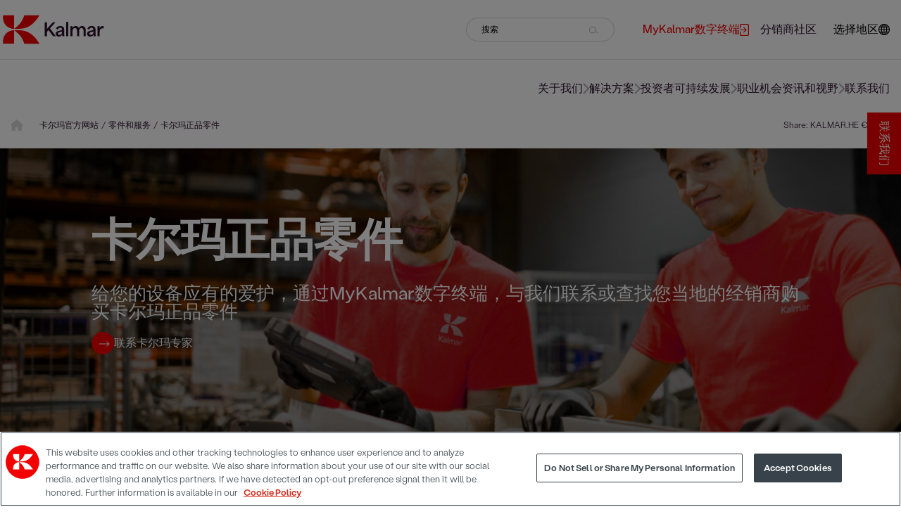

--- FILE ---
content_type: text/html; charset=utf-8
request_url: https://www.kalmar.cn/parts-services/kalmar-genuine-parts/
body_size: 81885
content:



<!DOCTYPE html>

<html lang="zh-Hans">
<head>
<script>function gtag(){dataLayer.push(arguments)}
window.dataLayer=window.dataLayer||[];gtag("consent","default",{ad_storage:"denied",ad_user_data:"denied",ad_personalization:"denied",analytics_storage:"denied",functionality_storage:"denied",personalization_storage:"denied",security_storage:"granted",region:["AT","BE","BG","HR","CY","CZ","DK","EE","FI","FR","DE","EL","HU","IE","IT","LV","LT","LU","MT","NL","PL","PT","RO","SK","SI","ES","SE","UK","NO","IS","LI","CH","BR","MX","JP","KR","CA","IN","ZA","MY","TW","CL","CO","MA"],wait_for_update:500});gtag("consent","default",{ad_storage:"denied",ad_user_data:"denied",ad_personalization:"denied",analytics_storage:"denied",functionality_storage:"granted",personalization_storage:"granted",security_storage:"granted",region:["US"],wait_for_update:500});gtag("consent","default",{ad_storage:"denied",ad_user_data:"denied",ad_personalization:"denied",analytics_storage:"granted",functionality_storage:"granted",personalization_storage:"denied",security_storage:"granted",wait_for_update:500});gtag("set","ads_data_redaction",!0);</script>

<!-- Google Tag Manager -->
<script>(function(w,d,s,l,i){w[l]=w[l]||[];w[l].push({'gtm.start':
new Date().getTime(),event:'gtm.js'});var f=d.getElementsByTagName(s)[0],
j=d.createElement(s),dl=l!='dataLayer'?'&l='+l:'';j.async=true;j.src=
'https://www.googletagmanager.com/gtm.js?id='+i+dl;f.parentNode.insertBefore(j,f);
})(window,document,'script','dataLayer','GTM-NC99H8');</script>
<!-- End Google Tag Manager -->    <meta charset="utf-8">
    <title>&#x5361;&#x5C14;&#x739B;&#x6B63;&#x54C1;&#x96F6;&#x4EF6; </title>
    <meta http-equiv="X-UA-Compatible" content="IE=edge">
    <meta name="viewport" content="width=device-width, initial-scale=1">

    <link href="https://www.kalmar.cn/parts-services/kalmar-genuine-parts/" rel="canonical" />
    <link href="https://www.kalmarglobal.com/parts-services/kalmar-parts-myparts-webshop/" hreflang="en" rel="alternate" />
<link href="https://www.kalmar.fi/varaosat-huolto/alkuperaiset-varaosat/" hreflang="fi-FI" rel="alternate" />
<link href="https://www.kalmar.cn/parts-services/kalmar-genuine-parts/" hreflang="zh-Hans" rel="alternate" />
<link href="https://www.kalmar.de/ersatzteile-service/kalmar-originalteile/" hreflang="de-DE" rel="alternate" />
<link href="https://www.kalmar.es/repuestos-y-servicios/kalmar-repuestos-myparts-webshop/" hreflang="es-ES" rel="alternate" />
<link href="https://www.kalmarglobal.se/reservdelar-och-service/kalmar-genuine-parts/" hreflang="sv-SE" rel="alternate" />
<link href="https://www.kalmar.no/reservedeler-og-tjenester/kalmar-originale-reservedeler/" hreflang="nb-NO" rel="alternate" />
<link href="https://www.kalmarglobal.com/parts-services/kalmar-parts-myparts-webshop/" hreflang="x-default" rel="alternate" />


        <meta name="description" content="&#x5361;&#x5C14;&#x739B;&#x63D0;&#x4F9B;&#x5168;&#x5957;&#x539F;&#x88C5;&#x96F6;&#x914D;&#x4EF6;&#xFF0C;&#x5305;&#x62EC;&#x7EF4;&#x4FEE;&#x5305;&#xFF0C;&#x60A8;&#x53EF;&#x4EE5;&#x901A;&#x8FC7;&#x6211;&#x4EEC;&#x7684; MyKalmar STORE &#x7F51;&#x4E0A;&#x5546;&#x5E97;&#x6216;&#x5F53;&#x5730;&#x7ECF;&#x9500;&#x5546;&#x6216;&#x5206;&#x9500;&#x5546;&#x8D2D;&#x4E70;&#x3002;" />
        <meta name="keywords" content="&#x5361;&#x5C14;&#x739B;&#x6B63;&#x54C1;&#x96F6;&#x4EF6;&#xFF0C;&#x539F;&#x88C5;&#x96F6;&#x4EF6;&#xFF0C;&#x52A9;&#x529B;&#x4E1A;&#x52A1;&#x6C38;&#x4E0D;&#x6B62;&#x6B65;" />
        <meta name="robots" content="index">

		<meta property="og:title" content="&#x5361;&#x5C14;&#x739B;&#x6B63;&#x54C1;&#x96F6;&#x4EF6;" />

		<meta property="og:description" content="&#x5361;&#x5C14;&#x739B;&#x63D0;&#x4F9B;&#x5168;&#x5957;&#x539F;&#x88C5;&#x96F6;&#x914D;&#x4EF6;&#xFF0C;&#x5305;&#x62EC;&#x7EF4;&#x4FEE;&#x5305;&#xFF0C;&#x60A8;&#x53EF;&#x4EE5;&#x901A;&#x8FC7;&#x6211;&#x4EEC;&#x7684; MyKalmar STORE &#x7F51;&#x4E0A;&#x5546;&#x5E97;&#x6216;&#x5F53;&#x5730;&#x7ECF;&#x9500;&#x5546;&#x6216;&#x5206;&#x9500;&#x5546;&#x8D2D;&#x4E70;&#x3002;" />


    <script type="text/javascript">
        window.kr = window.kr || {};
        window.kr.t = window.kr.t || {};
    </script>

    <script src="/Static/build/scripts/jquery.min.js"></script>

    <link href="/Static/build/styles/initial-styles.1ca57178.css" rel="stylesheet">


    
    


    <!-- Favicon  -->
    <link rel="shortcut icon" href="/Static/img/favicon.ico">

    <link rel="preload" href="/Static/build/styles/hero-carousel-block.15bc8812.css" as="style" onload="this.onload=null;this.rel='stylesheet'"><noscript><link href="/Static/build/styles/hero-carousel-block.15bc8812.css" rel="stylesheet"></noscript>
<link rel="preload" href="/Static/build/styles/category-page.e07b9a42.css" as="style" onload="this.onload=null;this.rel='stylesheet'"><noscript><link href="/Static/build/styles/category-page.e07b9a42.css" rel="stylesheet"></noscript>
<link rel="preload" href="/Static/build/styles/base-styles.cc9ed0b5.css" as="style" onload="this.onload=null;this.rel='stylesheet'"><noscript><link href="/Static/build/styles/base-styles.cc9ed0b5.css" rel="stylesheet"></noscript>
<link rel="preload" href="/Static/build/styles/styles-facelift.6877616a.css" as="style" onload="this.onload=null;this.rel='stylesheet'"><noscript><link href="/Static/build/styles/styles-facelift.6877616a.css" rel="stylesheet"></noscript>
<link rel='stylesheet' type='text/css' data-f-resource='EPiServerForms.css' href='/Util/EPiServer.Forms/EPiServerForms.css' />
<script>
!function(T,l,y){var S=T.location,k="script",D="instrumentationKey",C="ingestionendpoint",I="disableExceptionTracking",E="ai.device.",b="toLowerCase",w="crossOrigin",N="POST",e="appInsightsSDK",t=y.name||"appInsights";(y.name||T[e])&&(T[e]=t);var n=T[t]||function(d){var g=!1,f=!1,m={initialize:!0,queue:[],sv:"5",version:2,config:d};function v(e,t){var n={},a="Browser";return n[E+"id"]=a[b](),n[E+"type"]=a,n["ai.operation.name"]=S&&S.pathname||"_unknown_",n["ai.internal.sdkVersion"]="javascript:snippet_"+(m.sv||m.version),{time:function(){var e=new Date;function t(e){var t=""+e;return 1===t.length&&(t="0"+t),t}return e.getUTCFullYear()+"-"+t(1+e.getUTCMonth())+"-"+t(e.getUTCDate())+"T"+t(e.getUTCHours())+":"+t(e.getUTCMinutes())+":"+t(e.getUTCSeconds())+"."+((e.getUTCMilliseconds()/1e3).toFixed(3)+"").slice(2,5)+"Z"}(),iKey:e,name:"Microsoft.ApplicationInsights."+e.replace(/-/g,"")+"."+t,sampleRate:100,tags:n,data:{baseData:{ver:2}}}}var h=d.url||y.src;if(h){function a(e){var t,n,a,i,r,o,s,c,u,p,l;g=!0,m.queue=[],f||(f=!0,t=h,s=function(){var e={},t=d.connectionString;if(t)for(var n=t.split(";"),a=0;a<n.length;a++){var i=n[a].split("=");2===i.length&&(e[i[0][b]()]=i[1])}if(!e[C]){var r=e.endpointsuffix,o=r?e.location:null;e[C]="https://"+(o?o+".":"")+"dc."+(r||"services.visualstudio.com")}return e}(),c=s[D]||d[D]||"",u=s[C],p=u?u+"/v2/track":d.endpointUrl,(l=[]).push((n="SDK LOAD Failure: Failed to load Application Insights SDK script (See stack for details)",a=t,i=p,(o=(r=v(c,"Exception")).data).baseType="ExceptionData",o.baseData.exceptions=[{typeName:"SDKLoadFailed",message:n.replace(/\./g,"-"),hasFullStack:!1,stack:n+"\nSnippet failed to load ["+a+"] -- Telemetry is disabled\nHelp Link: https://go.microsoft.com/fwlink/?linkid=2128109\nHost: "+(S&&S.pathname||"_unknown_")+"\nEndpoint: "+i,parsedStack:[]}],r)),l.push(function(e,t,n,a){var i=v(c,"Message"),r=i.data;r.baseType="MessageData";var o=r.baseData;return o.message='AI (Internal): 99 message:"'+("SDK LOAD Failure: Failed to load Application Insights SDK script (See stack for details) ("+n+")").replace(/\"/g,"")+'"',o.properties={endpoint:a},i}(0,0,t,p)),function(e,t){if(JSON){var n=T.fetch;if(n&&!y.useXhr)n(t,{method:N,body:JSON.stringify(e),mode:"cors"});else if(XMLHttpRequest){var a=new XMLHttpRequest;a.open(N,t),a.setRequestHeader("Content-type","application/json"),a.send(JSON.stringify(e))}}}(l,p))}function i(e,t){f||setTimeout(function(){!t&&m.core||a()},500)}var e=function(){var n=l.createElement(k);n.src=h;var e=y[w];return!e&&""!==e||"undefined"==n[w]||(n[w]=e),n.onload=i,n.onerror=a,n.onreadystatechange=function(e,t){"loaded"!==n.readyState&&"complete"!==n.readyState||i(0,t)},n}();y.ld<0?l.getElementsByTagName("head")[0].appendChild(e):setTimeout(function(){l.getElementsByTagName(k)[0].parentNode.appendChild(e)},y.ld||0)}try{m.cookie=l.cookie}catch(p){}function t(e){for(;e.length;)!function(t){m[t]=function(){var e=arguments;g||m.queue.push(function(){m[t].apply(m,e)})}}(e.pop())}var n="track",r="TrackPage",o="TrackEvent";t([n+"Event",n+"PageView",n+"Exception",n+"Trace",n+"DependencyData",n+"Metric",n+"PageViewPerformance","start"+r,"stop"+r,"start"+o,"stop"+o,"addTelemetryInitializer","setAuthenticatedUserContext","clearAuthenticatedUserContext","flush"]),m.SeverityLevel={Verbose:0,Information:1,Warning:2,Error:3,Critical:4};var s=(d.extensionConfig||{}).ApplicationInsightsAnalytics||{};if(!0!==d[I]&&!0!==s[I]){var c="onerror";t(["_"+c]);var u=T[c];T[c]=function(e,t,n,a,i){var r=u&&u(e,t,n,a,i);return!0!==r&&m["_"+c]({message:e,url:t,lineNumber:n,columnNumber:a,error:i}),r},d.autoExceptionInstrumented=!0}return m}(y.cfg);function a(){y.onInit&&y.onInit(n)}(T[t]=n).queue&&0===n.queue.length?(n.queue.push(a),n.trackPageView({})):a()}(window,document,{src: "https://js.monitor.azure.com/scripts/b/ai.2.gbl.min.js", crossOrigin: "anonymous", cfg: {connectionString: 'InstrumentationKey=0b0a4e4f-87e5-4e1b-8dff-b1d0e7d87173;IngestionEndpoint=https://swedencentral-0.in.applicationinsights.azure.com/;LiveEndpoint=https://swedencentral.livediagnostics.monitor.azure.com/;ApplicationId=413ca97d-5c89-4286-a8b8-3ae875bed7a0', disableCookiesUsage: false }});
</script>
<script>
var epi = epi||{}; epi.EPiServer = epi.EPiServer||{}; epi.EPiServer.Forms = epi.EPiServer.Forms||{};
                    epi.EPiServer.Forms.InjectFormOwnJQuery = false;epi.EPiServer.Forms.OriginalJQuery = typeof jQuery !== 'undefined' ? jQuery : undefined;
</script>




</head>

<body id="CategoryPage">

<!-- Google Tag Manager (noscript) -->
<noscript><iframe src="https://www.googletagmanager.com/ns.html?id=GTM-NC99H8"
height="0" width="0" style="display:none;visibility:hidden"></iframe></noscript>
<!-- End Google Tag Manager (noscript) -->    

    
    <svg xmlns="http://www.w3.org/2000/svg" xmlns:xlink="http://www.w3.org/1999/xlink" fill="none" width="0" height="0" style="position:absolute">
        <symbol id="site-logo" viewBox="0 0 151 44">
            <path d="M141.594 32.0134H144.734V25.8266C144.734 23.4029 145.464 20.2138 148.826 20.2138C149.302 20.2138 150.064 20.3095 150.635 20.5009V16.9929C150.095 16.7696 149.619 16.7378 149.144 16.7378C147.082 16.7378 145.527 18.0453 144.766 19.6717H144.671V17.1523H141.594V32.0134ZM129.381 28.1546C129.381 26.7195 130.967 26.1136 132.299 25.8266C133.441 25.5715 134.583 25.2526 135.376 24.8699V26.3049C135.376 27.9633 133.98 30.0043 131.665 30.0043C130.301 30.0043 129.381 29.3346 129.381 28.1546ZM130.808 32.4917C132.965 32.4917 134.71 31.4075 135.535 29.7491H135.598C135.598 30.6102 135.693 31.3118 135.884 32.0453H139.056C138.77 30.8653 138.58 29.8448 138.58 27.3892V21.9359C138.58 18.428 136.106 16.7378 132.743 16.7378C129.983 16.7378 127.319 17.8858 126.399 20.9154L129.349 21.9359C129.856 20.1819 131.094 19.3528 132.585 19.3528C134.298 19.3528 135.344 20.4052 135.344 21.6489C135.344 23.0521 134.012 23.1478 130.872 23.8175C128.207 24.3915 125.923 25.5077 125.923 28.3141C125.923 31.0886 128.302 32.4917 130.808 32.4917ZM101.275 32.0134H104.415V24.1364C104.415 21.3619 106.001 19.7036 108 19.7036C110.093 19.7036 111.013 21.4895 111.013 24.0407V32.0134H114.186V24.1364C114.186 21.3619 115.772 19.7036 117.77 19.7036C119.769 19.7036 120.752 21.5214 120.752 24.0407V32.0134H123.924V22.6375C123.924 18.5555 121.291 16.7059 118.69 16.7059C116.977 16.7059 115.137 17.4393 113.71 19.7036H113.646C112.885 17.6307 110.95 16.7059 109.11 16.7059C107.27 16.7059 105.462 17.6307 104.383 19.5122H104.352V17.1204H101.275V32.0134ZM94.9302 32.0134H98.0707V10.6147H94.9302V32.0134ZM82.7171 28.1865C82.7171 26.7514 84.3032 26.1455 85.6355 25.8585C86.7775 25.6034 87.9195 25.2845 88.7126 24.9018V26.3368C88.7126 27.9952 87.3168 30.0362 85.0011 30.0362C83.637 30.0043 82.7171 29.3346 82.7171 28.1865ZM84.1446 32.4917C86.3017 32.4917 88.0464 31.4075 88.8712 29.7491H88.9346C88.9346 30.6102 89.0298 31.3118 89.2201 32.0453H92.3924C92.1069 30.8653 91.9165 29.8448 91.9165 27.3892V21.9359C91.9165 18.428 89.4422 16.7378 86.0796 16.7378C83.3198 16.7378 80.6551 17.8858 79.7352 20.9154L82.6854 21.9359C83.1929 20.1819 84.4301 19.3528 85.921 19.3528C87.634 19.3528 88.6809 20.4052 88.6809 21.6489C88.6809 23.0521 87.3485 23.1478 84.208 23.8175C81.5433 24.3915 79.2593 25.5077 79.2593 28.3141C79.2276 31.0886 81.6068 32.4917 84.1446 32.4917ZM62.8906 32.0134H66.2532V25.412C67.0462 24.551 67.8393 23.6899 68.6006 22.8289H68.6324C70.8846 25.9223 73.1687 28.9838 75.4209 32.0453H79.4814C76.6264 28.1227 73.7397 24.2002 70.8847 20.2776V20.2457C73.6128 17.2161 76.3409 14.1865 79.069 11.1569H75.1354C72.217 14.4097 69.2668 17.6626 66.3801 20.9154H66.2849V11.1569H62.9223V32.0134H62.8906Z" fill="#2C112D" />
            <path d="M55.0558 0.856445H32.4695C32.4695 0.856445 30.8517 6.75622 27.2988 11.5717C23.4921 16.6742 17.7186 20.7243 17.4648 20.9795C28.0918 20.9795 41.891 22.7972 55.0558 0.856445Z" fill="#F30000" />
            <path d="M17.432 0.888184V21.0112C12.9592 21.0112 -0.205608 18.2367 0.809506 0.888184" fill="#F30000" />
            <path d="M55.0558 43.1114H32.4695C32.4695 43.1114 30.8517 37.2116 27.2988 32.3961C23.4921 27.2936 17.7186 23.2435 17.4648 22.9884C28.0918 22.9884 41.891 21.1706 55.0558 43.1114Z" fill="#F30000" />
            <path d="M17.432 43.0796V22.9565C12.9592 22.9565 -0.205608 25.731 0.809506 43.0796" fill="#F30000" />
        </symbol>
    </svg>

<svg xmlns="http://www.w3.org/2000/svg" xmlns:xlink="http://www.w3.org/1999/xlink" fill="none" width="0" height="0" style="position:absolute">
    <symbol id="right-arrow" viewBox="0 0 9 16">
        <path d="M8.70711 8.70711C9.09763 8.31658 9.09763 7.68342 8.70711 7.29289L2.34315 0.928932C1.95262 0.538408 1.31946 0.538408 0.928932 0.928932C0.538408 1.31946 0.538408 1.95262 0.928932 2.34315L6.58579 8L0.928932 13.6569C0.538408 14.0474 0.538408 14.6805 0.928932 15.0711C1.31946 15.4616 1.95262 15.4616 2.34315 15.0711L8.70711 8.70711ZM7 9H8V7H7V9Z" />
    </symbol>
</svg>
<svg xmlns="http://www.w3.org/2000/svg" xmlns:xlink="http://www.w3.org/1999/xlink" fill="none" width="0" height="0" style="position:absolute">
    <symbol id="home" viewBox="0 0 14 14">
        <g clip-path="url(#clip0_435_1225)">
            <path d="M14.5785 6.98633C14.5785 7.47852 14.1684 7.86406 13.7035 7.86406H12.8285L12.8477 12.2418C12.8477 12.3184 12.8422 12.3895 12.834 12.4633V12.9062C12.834 13.5105 12.3445 14 11.7402 14H11.3027C11.2727 14 11.2426 13.9754 11.2125 13.9973C11.1742 13.9754 11.1359 14 11.0977 14H9.55274C8.94844 14 8.45899 13.5105 8.45899 12.9062V10.5C8.45899 10.016 8.06797 9.625 7.58399 9.625H5.83398C5.35 9.625 4.95898 10.016 4.95898 10.5V12.9062C4.95898 13.5105 4.46953 14 3.86523 14H2.33672C2.2957 14 2.25469 13.9973 2.21367 13.9945C2.18086 13.9973 2.14805 14 2.11523 14H1.67773C1.07371 14 0.583984 13.5105 0.583984 12.9062V9.84375C0.583984 9.81914 0.584805 9.7918 0.586445 9.76719V7.86406H-0.289648C-0.782656 7.86406 -1.16602 7.47852 -1.16602 6.98633C-1.16602 6.74023 -1.08387 6.52148 -0.892305 6.33008L6.11836 0.219187C6.30977 0.0273984 6.52852 0 6.71992 0C6.91133 0 7.13008 0.0547969 7.29688 0.191789L14.2777 6.33008C14.4965 6.52148 14.6086 6.74023 14.5785 6.98633Z" fill="#D9D9D9" />
        </g>
        <defs>
            <clipPath id="clip0_435_1225">
                <rect width="14" height="14" fill="white" />
            </clipPath>
        </defs>
    </symbol>
</svg>
<svg xmlns="http://www.w3.org/2000/svg" xmlns:xlink="http://www.w3.org/1999/xlink" fill="none" width="0" height="0" style="position:absolute">
    <symbol id="link-arrow" viewBox="0 0 16 8">
        <path d="M15.1167 4.35355C15.312 4.15829 15.312 3.84171 15.1167 3.64645L11.9347 0.464466C11.7395 0.269204 11.4229 0.269204 11.2276 0.464466C11.0324 0.659728 11.0324 0.976311 11.2276 1.17157L14.056 4L11.2276 6.82843C11.0324 7.02369 11.0324 7.34027 11.2276 7.53553C11.4229 7.7308 11.7395 7.7308 11.9347 7.53553L15.1167 4.35355ZM0.964844 4.5H14.7632V3.5H0.964844V4.5Z" fill="black" />
    </symbol>
</svg>
<svg xmlns="http://www.w3.org/2000/svg" xmlns:xlink="http://www.w3.org/1999/xlink" fill="none" width="0" height="0" style="position:absolute">
    <symbol id="link-arrow-circle" viewBox="0 0 32 32">
        <circle cx="16" cy="16" r="16" fill="#F30000" />
        <path d="M25.3536 17.3536C25.5488 17.1583 25.5488 16.8417 25.3536 16.6464L22.1716 13.4645C21.9763 13.2692 21.6597 13.2692 21.4645 13.4645C21.2692 13.6597 21.2692 13.9763 21.4645 14.1716L24.2929 17L21.4645 19.8284C21.2692 20.0237 21.2692 20.3403 21.4645 20.5355C21.6597 20.7308 21.9763 20.7308 22.1716 20.5355L25.3536 17.3536ZM11 17.5H25V16.5H11V17.5Z" fill="white" />
    </symbol>
    <?xml version="1.0" encoding="utf-8" ?>
    <svg width="34px" height="34px" viewBox="0 0 34 34" version="1.1" xmlns:xlink="http://www.w3.org/1999/xlink" xmlns="http://www.w3.org/2000/svg">

    </svg>
</svg>
<svg xmlns="http://www.w3.org/2000/svg" xmlns:xlink="http://www.w3.org/1999/xlink" fill="none" width="0" height="0" style="position:absolute">
    <symbol id="right-arrow-full" viewBox="0 0 16 8">
        <path d="M15.1128 4.35355C15.3081 4.15829 15.3081 3.84171 15.1128 3.64645L11.9308 0.464466C11.7356 0.269204 11.419 0.269204 11.2237 0.464466C11.0285 0.659728 11.0285 0.976311 11.2237 1.17157L14.0521 4L11.2237 6.82843C11.0285 7.02369 11.0285 7.34027 11.2237 7.53553C11.419 7.7308 11.7356 7.7308 11.9308 7.53553L15.1128 4.35355ZM0.960938 4.5H14.7592V3.5H0.960938V4.5Z" fill="white" />
    </symbol>
</svg>
<svg xmlns="http://www.w3.org/2000/svg" xmlns:xlink="http://www.w3.org/1999/xlink" fill="none" width="0" height="0" style="position:absolute">
    <symbol id="external-link" viewBox="0 0 13 17">
        <path d="M0.565217 7.93333H7.6813L5.25087 5.50233C5.03043 5.28133 5.03043 4.92433 5.25087 4.70333C5.4713 4.48233 5.82739 4.48233 6.04783 4.70333L9.43913 8.10333C9.65956 8.32433 9.65956 8.68133 9.43913 8.90233L6.04783 12.3023C5.82739 12.5233 5.46565 12.5233 5.24522 12.3023C5.02478 12.0813 5.02478 11.7187 5.24522 11.4977L7.67565 9.06667H0.565217C0.254348 9.06667 0 8.81167 0 8.5C0 8.18833 0.254348 7.93333 0.565217 7.93333ZM1.69565 17H11.3043C12.2426 17 13 16.2407 13 15.3V1.7C13 0.759333 12.2426 0 11.3043 0H1.69565C0.757391 0 0 0.759333 0 1.7V5.66667C0 5.97833 0.254348 6.23333 0.565217 6.23333C0.876087 6.23333 1.13043 5.97833 1.13043 5.66667V1.7C1.13043 1.38833 1.38478 1.13333 1.69565 1.13333H11.3043C11.6152 1.13333 11.8696 1.38833 11.8696 1.7V15.3C11.8696 15.6117 11.6152 15.8667 11.3043 15.8667H1.69565C1.38478 15.8667 1.13043 15.6117 1.13043 15.3V11.3333C1.13043 11.0217 0.876087 10.7667 0.565217 10.7667C0.254348 10.7667 0 11.0217 0 11.3333V15.3C0 16.2407 0.757391 17 1.69565 17Z" />
    </symbol>
</svg>
<svg xmlns="http://www.w3.org/2000/svg" xmlns:xlink="http://www.w3.org/1999/xlink" fill="none" width="0" height="0" style="position:absolute">
    <symbol id="icon-facebook" viewBox="0 0 24 24">
        <path d="M8.258,4.458c0-0.144,0.02-0.455,0.06-0.931c0.043-0.477,0.223-0.976,0.546-1.5c0.32-0.522,0.839-0.991,1.561-1.406 C11.144,0.208,12.183,0,13.539,0h3.82v4.163h-2.797c-0.277,0-0.535,0.104-0.768,0.309c-0.231,0.205-0.35,0.4-0.35,0.581v2.59h3.914 c-0.041,0.507-0.086,1-0.138,1.476l-0.155,1.258c-0.062,0.425-0.125,0.819-0.187,1.182h-3.462v11.542H8.258V11.558H5.742V7.643 h2.516V4.458z" />
    </symbol>
</svg>
<svg xmlns="http://www.w3.org/2000/svg" xmlns:xlink="http://www.w3.org/1999/xlink" fill="none" width="0" height="0" style="position:absolute">
    <symbol id="icon-twitter" viewBox="0 0 1200 1227">
        <path d="M714.163 519.284L1160.89 0H1055.03L667.137 450.887L357.328 0H0L468.492 681.821L0 1226.37H105.866L515.491 750.218L842.672 1226.37H1200L714.137 519.284H714.163ZM569.165 687.828L521.697 619.934L144.011 79.6944H306.615L611.412 515.685L658.88 583.579L1055.08 1150.3H892.476L569.165 687.854V687.828Z"></path>
    </symbol>
</svg>
<svg xmlns="http://www.w3.org/2000/svg" xmlns:xlink="http://www.w3.org/1999/xlink" fill="none" width="0" height="0" style="position:absolute">
    <symbol id="icon-linkedin" viewBox="0 0 24 24">
        <path d="M19 0h-14c-2.761 0-5 2.239-5 5v14c0 2.761 2.239 5 5 5h14c2.762 0 5-2.239 5-5v-14c0-2.761-2.238-5-5-5zm-11 19h-3v-11h3v11zm-1.5-12.268c-.966 0-1.75-.79-1.75-1.764s.784-1.764 1.75-1.764 1.75.79 1.75 1.764-.783 1.764-1.75 1.764zm13.5 12.268h-3v-5.604c0-3.368-4-3.113-4 0v5.604h-3v-11h3v1.765c1.396-2.586 7-2.777 7 2.476v6.759z" />
    </symbol>
</svg>
<svg xmlns="http://www.w3.org/2000/svg" xmlns:xlink="http://www.w3.org/1999/xlink" fill="none" width="0" height="0" style="position:absolute">
    <symbol id="icon-weibo" viewBox="0 0 32 32">
        <path d="M14.24 23.808c-3.64.367-6.785-1.307-7.022-3.734-.236-2.43 2.525-4.693 6.164-5.06 3.642-.367 6.786 1.307 7.02 3.734.24 2.43-2.522 4.696-6.16 5.06m7.28-8.063c-.31-.096-.523-.157-.362-.57.352-.898.39-1.672.006-2.227-.713-1.036-2.667-.98-4.907-.028 0 0-.705.312-.523-.253.343-1.125.29-2.065-.243-2.61-1.214-1.238-4.446.045-7.216 2.86C6.205 15.023 5 17.26 5 19.192c0 3.694 4.664 5.942 9.226 5.942 5.98 0 9.96-3.53 9.96-6.333.003-1.695-1.402-2.657-2.665-3.055M25.494 8.983a5.76 5.76 0 0 0-5.542-1.823.855.855 0 0 0-.646 1.015.84.84 0 0 0 1 .657c1.398-.303 2.912.138 3.938 1.295a4.254 4.254 0 0 1 .865 4.113c-.144.45.1.93.542 1.076a.84.84 0 0 0 1.06-.55v-.002a5.973 5.973 0 0 0-1.218-5.78"></path>
        <path d="M23.276 11.018a2.8 2.8 0 0 0-2.698-.885.74.74 0 0 0-.56.876c.086.396.472.65.86.563.467-.102.977.046 1.32.432.343.388.437.915.29 1.378a.742.742 0 0 0 .466.928.724.724 0 0 0 .913-.474c.3-.947.113-2.026-.59-2.818M14.44 19.41c-.126.223-.408.328-.627.235-.218-.09-.285-.34-.16-.555.127-.215.397-.32.612-.234.22.08.298.33.176.555m-1.16 1.512c-.353.57-1.11.82-1.676.558-.56-.26-.726-.922-.374-1.48.35-.555 1.078-.802 1.642-.56.57.25.753.905.407 1.482m1.322-4.04c-1.733-.46-3.69.42-4.443 1.97-.77 1.583-.025 3.34 1.723 3.914 1.815.595 3.95-.318 4.695-2.023.734-1.67-.182-3.39-1.976-3.86"></path>
    </symbol>
</svg>
<svg xmlns="http://www.w3.org/2000/svg" xmlns:xlink="http://www.w3.org/1999/xlink" fill="none" width="0" height="0" style="position:absolute">
    <symbol id="icon-instagram" viewBox="0 0 24 24">
        <path d="M12 2.163c3.204 0 3.584.012 4.85.07 3.252.148 4.771 1.691 4.919 4.919.058 1.265.069 1.645.069 4.849 0 3.205-.012 3.584-.069 4.849-.149 3.225-1.664 4.771-4.919 4.919-1.266.058-1.644.07-4.85.07-3.204 0-3.584-.012-4.849-.07-3.26-.149-4.771-1.699-4.919-4.92-.058-1.265-.07-1.644-.07-4.849 0-3.204.013-3.583.07-4.849.149-3.227 1.664-4.771 4.919-4.919 1.266-.057 1.645-.069 4.849-.069zm0-2.163c-3.259 0-3.667.014-4.947.072-4.358.2-6.78 2.618-6.98 6.98-.059 1.281-.073 1.689-.073 4.948 0 3.259.014 3.668.072 4.948.2 4.358 2.618 6.78 6.98 6.98 1.281.058 1.689.072 4.948.072 3.259 0 3.668-.014 4.948-.072 4.354-.2 6.782-2.618 6.979-6.98.059-1.28.073-1.689.073-4.948 0-3.259-.014-3.667-.072-4.947-.196-4.354-2.617-6.78-6.979-6.98-1.281-.059-1.69-.073-4.949-.073zm0 5.838c-3.403 0-6.162 2.759-6.162 6.162s2.759 6.163 6.162 6.163 6.162-2.759 6.162-6.163c0-3.403-2.759-6.162-6.162-6.162zm0 10.162c-2.209 0-4-1.79-4-4 0-2.209 1.791-4 4-4s4 1.791 4 4c0 2.21-1.791 4-4 4zm6.406-11.845c-.796 0-1.441.645-1.441 1.44s.645 1.44 1.441 1.44c.795 0 1.439-.645 1.439-1.44s-.644-1.44-1.439-1.44z" />
    </symbol>
</svg>
<svg xmlns="http://www.w3.org/2000/svg" xmlns:xlink="http://www.w3.org/1999/xlink" fill="none" width="0" height="0" style="position:absolute">
    <symbol id="icon-youtube" viewBox="0 0 24 24">
        <path d="M19.615 3.184c-3.604-.246-11.631-.245-15.23 0-3.897.266-4.356 2.62-4.385 8.816.029 6.185.484 8.549 4.385 8.816 3.6.245 11.626.246 15.23 0 3.897-.266 4.356-2.62 4.385-8.816-.029-6.185-.484-8.549-4.385-8.816zm-10.615 12.816v-8l8 3.993-8 4.007z" />
    </symbol>
</svg>
<svg xmlns="http://www.w3.org/2000/svg" fill-rule="evenodd" clip-rule="evenodd" fill="none" width="0" height="0" style="position:absolute">
    <symbol id="icon-wechat" viewBox="0 0 24 24">
        <path d="M21.502 19.525c1.524-1.105 2.498-2.738 2.498-4.554 0-3.326-3.237-6.023-7.229-6.023s-7.229 2.697-7.229 6.023c0 3.327 3.237 6.024 7.229 6.024.825 0 1.621-.117 2.36-.33l.212-.032c.139 0 .265.043.384.111l1.583.914.139.045c.133 0 .241-.108.241-.241l-.039-.176-.326-1.215-.025-.154c0-.162.08-.305.202-.392zm-12.827-17.228c-4.791 0-8.675 3.236-8.675 7.229 0 2.178 1.168 4.139 2.997 5.464.147.104.243.276.243.471l-.03.184-.391 1.458-.047.211c0 .16.13.29.289.29l.168-.054 1.899-1.097c.142-.082.293-.133.46-.133l.255.038c.886.255 1.842.397 2.832.397l.476-.012c-.188-.564-.291-1.158-.291-1.771 0-3.641 3.542-6.593 7.911-6.593l.471.012c-.653-3.453-4.24-6.094-8.567-6.094zm5.686 11.711c-.532 0-.963-.432-.963-.964 0-.533.431-.964.963-.964.533 0 .964.431.964.964 0 .532-.431.964-.964.964zm4.82 0c-.533 0-.964-.432-.964-.964 0-.533.431-.964.964-.964.532 0 .963.431.963.964 0 .532-.431.964-.963.964zm-13.398-5.639c-.639 0-1.156-.518-1.156-1.156 0-.639.517-1.157 1.156-1.157.639 0 1.157.518 1.157 1.157 0 .638-.518 1.156-1.157 1.156zm5.783 0c-.639 0-1.156-.518-1.156-1.156 0-.639.517-1.157 1.156-1.157.639 0 1.157.518 1.157 1.157 0 .638-.518 1.156-1.157 1.156z" />
    </symbol>
</svg>
<svg xmlns="http://www.w3.org/2000/svg" fill-rule="evenodd" clip-rule="evenodd" fill="none" width="0" height="0" style="position:absolute">
    <symbol id="icon-tiktok" viewBox="0 0 32 32">
        <path d="M16.656 1.029c1.637-0.025 3.262-0.012 4.886-0.025 0.054 2.031 0.878 3.859 2.189 5.213l-0.002-0.002c1.411 1.271 3.247 2.095 5.271 2.235l0.028 0.002v5.036c-1.912-0.048-3.71-0.489-5.331-1.247l0.082 0.034c-0.784-0.377-1.447-0.764-2.077-1.196l0.052 0.034c-0.012 3.649 0.012 7.298-0.025 10.934-0.103 1.853-0.719 3.543-1.707 4.954l0.020-0.031c-1.652 2.366-4.328 3.919-7.371 4.011l-0.014 0c-0.123 0.006-0.268 0.009-0.414 0.009-1.73 0-3.347-0.482-4.725-1.319l0.040 0.023c-2.508-1.509-4.238-4.091-4.558-7.094l-0.004-0.041c-0.025-0.625-0.037-1.25-0.012-1.862 0.49-4.779 4.494-8.476 9.361-8.476 0.547 0 1.083 0.047 1.604 0.136l-0.056-0.008c0.025 1.849-0.050 3.699-0.050 5.548-0.423-0.153-0.911-0.242-1.42-0.242-1.868 0-3.457 1.194-4.045 2.861l-0.009 0.030c-0.133 0.427-0.21 0.918-0.21 1.426 0 0.206 0.013 0.41 0.037 0.61l-0.002-0.024c0.332 2.046 2.086 3.59 4.201 3.59 0.061 0 0.121-0.001 0.181-0.004l-0.009 0c1.463-0.044 2.733-0.831 3.451-1.994l0.010-0.018c0.267-0.372 0.45-0.822 0.511-1.311l0.001-0.014c0.125-2.237 0.075-4.461 0.087-6.698 0.012-5.036-0.012-10.060 0.025-15.083z"></path>
    </symbol>
</svg>

<style type="text/css">
    .initial-logo {
        display: flex;
        height: 100vh;
        justify-content: center;
        align-items: center;
        position: fixed;
        top: 0;
        z-index: 20;
        width: 100%;
        background: white;
    }
</style>
<div class="initial-logo">
    <svg width="200" role="img">
        <title>Kalmar logo</title>
        <use xlink:href="#site-logo"></use>
    </svg>
</div>

<div class="content-grid">


<header class="header breakout mb-4">
    





<div class="header__mobile-nav">
    <button class="header__mobile-nav__button">
        <div class="header__mobile-nav__button__burger">
            <span></span>
            <span></span>
            <span></span>
        </div>

        <svg width="13" height="10" viewBox="0 0 13 10" fill="none" stroke="currentColor" xmlns="http://www.w3.org/2000/svg" role="img">
            <title>搜索</title>
            <circle cx="5" cy="5" r="4.5" transform="rotate(-90 5 5)" />
            <line x1="9.15235" y1="7.33397" x2="12.5274" y2="9.58397" />
        </svg>
    </button>

    <div class="header__mobile-nav__logo">
        <a href="/" title="Home">
                <svg width="151" height="42" role="img"><title>Kalmar logo</title><use xlink:href="#site-logo"></use></svg>
        </a>
    </div>

        <div class="language-selector">
            <button class="language-selector__button" aria-label="选择地区" aria-controls="site-selection-menu">
                <svg width="16" height="16" viewBox="0 0 16 16" xmlns="http://www.w3.org/2000/svg" role="graphics-symbol">
                    <title>选择地区</title>
                    <path d="M8 0C3.58737 0 0 3.58737 0 8C0 12.4126 3.58737 16 8 16C12.4126 16 16 12.4126 16 8C16 3.58737 12.4126 0 8 0ZM1.22947 8.60632H3.72211C3.75579 9.49895 3.85684 10.3411 4.04211 11.1158H1.97053C1.54947 10.3411 1.29684 9.49895 1.22947 8.60632ZM8.60632 3.70526V1.34737C9.14526 1.6 9.66737 2.18947 10.0884 3.03158C10.1895 3.25053 10.2905 3.46947 10.3747 3.70526H8.60632ZM10.7453 4.90105C10.9305 5.67579 11.0484 6.5179 11.0821 7.41053H8.58947V4.90105H10.7453ZM7.39368 1.34737V3.70526H5.62526C5.70947 3.46947 5.81053 3.25053 5.91158 3.03158C6.34947 2.18947 6.87158 1.6 7.39368 1.34737ZM7.39368 4.90105V7.41053H4.90105C4.93474 6.53474 5.05263 5.67579 5.2379 4.90105H7.39368ZM3.70526 7.39368H1.21263C1.29684 6.50105 1.54947 5.65895 1.93684 4.88421H4.00842C3.85684 5.67579 3.73895 6.5179 3.70526 7.39368ZM4.91789 8.60632H7.41053V11.1158H5.25474C5.06947 10.3242 4.95158 9.48211 4.91789 8.60632ZM7.39368 12.2947V14.6526C6.85474 14.4 6.33263 13.8105 5.91158 12.9684C5.81053 12.7495 5.70947 12.5305 5.62526 12.2947H7.39368ZM8.60632 14.6526V12.2947H10.3747C10.2905 12.5305 10.1895 12.7495 10.0884 12.9684C9.65053 13.8105 9.12842 14.4 8.60632 14.6526ZM8.60632 11.0989V8.58947H11.0989C11.0653 9.46526 10.9474 10.3242 10.7621 11.0989H8.60632ZM12.2947 8.60632H14.7874C14.7032 9.49895 14.4505 10.3411 14.0632 11.1158H11.9916C12.1432 10.3242 12.2611 9.48211 12.2947 8.60632ZM12.2947 7.39368C12.2611 6.50105 12.16 5.65895 11.9747 4.88421H14.0463C14.4337 5.64211 14.6863 6.48421 14.7705 7.39368H12.2947ZM13.2716 3.70526H11.6547C11.4021 2.96421 11.0989 2.32421 10.7284 1.76842C11.7221 2.20632 12.5811 2.86316 13.2716 3.70526ZM5.27158 1.76842C4.91789 2.30737 4.59789 2.96421 4.34526 3.70526H2.72842C3.41895 2.86316 4.27789 2.20632 5.27158 1.76842ZM2.72842 12.2947H4.34526C4.59789 13.0358 4.90105 13.6758 5.27158 14.2316C4.27789 13.7937 3.41895 13.1368 2.72842 12.2947ZM10.7284 14.2316C11.0821 13.6926 11.4021 13.0358 11.6547 12.2947H13.2716C12.5811 13.1368 11.7221 13.7937 10.7284 14.2316Z" fill="currentColor" />
                </svg>
            </button>

            <div class="language-selector__menu">




    <div class="language-selector__menu__group">

        <ul>
                    <li><a href="https://kalmarglobal.com/" target="_blank">&#x5361;&#x5C14;&#x739B;&#x5168;&#x7403;&#x7F51;&#x7AD9;kalmarglobal.com</a></li>
        </ul>
    </div>
    <div class="language-selector__menu__group">
        <p class="continent">&#x6B27;&#x6D32;</p>

        <ul>
                    <li><a href="https://www.kalmar.at/" title="&#x5965;&#x5730;&#x5229;" target="_blank">&#x5965;&#x5730;&#x5229;</a></li>
                    <li><a href="https://www.kalmarglobal.be/" title="&#x6BD4;&#x5229;&#x65F6;">&#x6BD4;&#x5229;&#x65F6;</a></li>
                    <li><a href="https://www.kalmar.fi/" title="&#x82AC;&#x5170;" target="_blank">&#x82AC;&#x5170;</a></li>
                    <li><a href="https://www.kalmar.fr/" title="&#x6CD5;&#x56FD;" target="_blank">&#x6CD5;&#x56FD;</a></li>
                    <li><a href="https://www.kalmar.de/" title="&#x5FB7;&#x56FD;" target="_blank">&#x5FB7;&#x56FD;</a></li>
                    <li><a href="https://www.kalmarglobal.it/" title="&#x610F;&#x5927;&#x5229;" target="_blank">&#x610F;&#x5927;&#x5229;</a></li>
                    <li><a href="https://www.kalmar.no/" title="&#x632A;&#x5A01;" target="_blank">&#x632A;&#x5A01;</a></li>
                    <li><a href="https://www.kalmar.es/" title="&#x897F;&#x73ED;&#x7259;" target="_blank">&#x897F;&#x73ED;&#x7259;</a></li>
                    <li><a href="https://www.kalmarglobal.se/" title="&#x745E;&#x5178;" target="_blank">&#x745E;&#x5178;</a></li>
                    <li><a href="https://www.kalmar.nl/" title="&#x8377;&#x5170;" target="_blank">&#x8377;&#x5170;</a></li>
                    <li><a href="https://www.kalmarglobal.co.uk/" title="&#x82F1;&#x56FD;" target="_blank">&#x82F1;&#x56FD;</a></li>
        </ul>
    </div>
    <div class="language-selector__menu__group">
        <p class="continent">&#x7F8E;&#x6D32;</p>

        <ul>
                    <li><a href="https://www.kalmarusa.com/" title="&#x7F8E;&#x56FD;" target="_top">&#x7F8E;&#x56FD;</a></li>
        </ul>
    </div>
    <div class="language-selector__menu__group">
        <p class="continent">&#x62C9;&#x4E01;&#x7F8E;&#x6D32;</p>

        <ul>
                    <li><a href="https://www.kalmarglobal.com.br/" title="&#x5DF4;&#x897F;" target="_blank">&#x5DF4;&#x897F;</a></li>
                    <li><a href="https://www.kalmarlatam.com/" title="&#x897F;&#x73ED;&#x7259;">&#x897F;&#x73ED;&#x7259;</a></li>
        </ul>
    </div>
    <div class="language-selector__menu__group">
        <p class="continent">&#x4E9A;&#x6D32;&#x53CA;&#x5927;&#x6D0B;&#x6D32;</p>

        <ul>
                    <li><a href="/" title="&#x4E2D;&#x56FD;" target="_blank">&#x4E2D;&#x56FD;</a></li>
                    <li><a href="https://www.kalmar.com.au/" title="&#x6FB3;&#x5927;&#x5229;&#x4E9A;" target="_blank">&#x6FB3;&#x5927;&#x5229;&#x4E9A;</a></li>
        </ul>
    </div>
            </div>
        </div>

<div class="header__mobile-nav__menu">
    <div class="header__search">
<form action="/search/" class="globalSearch" method="get">            <button type="submit" class="d-flex align-items-center justify-content-center" aria-label="搜索">
                <svg width="13" height="10" viewBox="0 0 13 10" fill="none" xmlns="http://www.w3.org/2000/svg" role="img">
                    <title>搜索</title>
                    <circle cx="5" cy="5" r="4.5" transform="rotate(-90 5 5)" stroke="#A8A8A8" />
                    <line x1="9.15235" y1="7.33397" x2="12.5274" y2="9.58397" stroke="#A8A8A8" />
                </svg>
            </button>
            <input type="text" placeholder="搜索" name="q" class="search-query" autocomplete="off" />
</form>    </div>




    <nav class="header__mobile-nav__menu__mega-menu">
        <div id="mobile-menu-1" class="header__mobile-nav__menu__mega-menu__container show">
            <ul>
                        <li class="header__mobile-nav__menu__mega-menu__item menu-button-submenu" data-target="1-l1">
                            <span>
                                &#x5173;&#x4E8E;&#x6211;&#x4EEC;
                            </span>

                            <button>
                                <span>
                                    <svg width="9" height="16" fill="#ABABB5" role="img" class="">
    <title>Arrow right</title>
    <use xlink:href="#right-arrow"></use>
</svg>
                                </span>
                            </button>
                        </li>
                        <li class="header__mobile-nav__menu__mega-menu__item menu-button-submenu" data-target="18-l1">
                            <span>
                                &#x89E3;&#x51B3;&#x65B9;&#x6848;
                            </span>

                            <button>
                                <span>
                                    <svg width="9" height="16" fill="#ABABB5" role="img" class="">
    <title>Arrow right</title>
    <use xlink:href="#right-arrow"></use>
</svg>
                                </span>
                            </button>
                        </li>
                        <li class="header__mobile-nav__menu__mega-menu__item">
                            <a href="/investors/">
                                &#x6295;&#x8D44;&#x8005;
                            </a>
                        </li>
                        <li class="header__mobile-nav__menu__mega-menu__item menu-button-submenu" data-target="47-l1">
                            <span>
                                &#x53EF;&#x6301;&#x7EED;&#x53D1;&#x5C55;
                            </span>

                            <button>
                                <span>
                                    <svg width="9" height="16" fill="#ABABB5" role="img" class="">
    <title>Arrow right</title>
    <use xlink:href="#right-arrow"></use>
</svg>
                                </span>
                            </button>
                        </li>
                        <li class="header__mobile-nav__menu__mega-menu__item">
                            <a href="/Careers/">
                                &#x804C;&#x4E1A;&#x673A;&#x4F1A;
                            </a>
                        </li>
                        <li class="header__mobile-nav__menu__mega-menu__item menu-button-submenu" data-target="66-l1">
                            <span>
                                &#x8D44;&#x8BAF;&#x548C;&#x89C6;&#x91CE;
                            </span>

                            <button>
                                <span>
                                    <svg width="9" height="16" fill="#ABABB5" role="img" class="">
    <title>Arrow right</title>
    <use xlink:href="#right-arrow"></use>
</svg>
                                </span>
                            </button>
                        </li>
                        <li class="header__mobile-nav__menu__mega-menu__item">
                            <a href="/contacts/">
                                &#x8054;&#x7CFB;&#x6211;&#x4EEC;
                            </a>
                        </li>
            </ul>
        </div>

	    <div class="header__mobile-nav__menu__mega-menu__container" id="mobile-menu-1-l1">
	        <button class="header__mobile-nav__menu__mega-menu__item__back-button menu-button-submenu" data-target="1">
	            <svg width="9" height="16" fill="#ABABB5" role="img" class="">
    <title>Arrow right</title>
    <use xlink:href="#right-arrow"></use>
</svg>
	            <span>
	                Back to Index
	            </span>
	        </button>
	
	        <a href="/about-us/" class="header__mobile-nav__menu__mega-menu__item__title">
	            &#x5173;&#x4E8E;&#x6211;&#x4EEC;
	        </a>
	
	
	        <ul>
	                    <li class="header__mobile-nav__menu__mega-menu__item">
	                        <a href="/about-us/purpose-and-strategy/">
	                            &#x6218;&#x7565;&#x548C;&#x76EE;&#x6807;
	                        </a>
	                    </li>
	                    <li class="header__mobile-nav__menu__mega-menu__item">
	                        <a href="/about-us/history/">
	                            &#x5361;&#x5C14;&#x739B;&#x5386;&#x53F2;
	                        </a>
	                    </li>
	                    <li class="header__mobile-nav__menu__mega-menu__item menu-button-submenu" data-target="1-l1-4-l2">
	                        <span>
	                            &#x884C;&#x4E1A;&#x5E94;&#x7528;
	                        </span>
	
	                        <button>
	                            <span>
	                                <svg width="9" height="16" fill="#ABABB5" role="img" class="">
    <title>Arrow right</title>
    <use xlink:href="#right-arrow"></use>
</svg>
	                            </span>
	                        </button>
	                    </li>
	                    <li class="header__mobile-nav__menu__mega-menu__item menu-button-submenu" data-target="1-l1-11-l2">
	                        <span>
	                            &#x4F9B;&#x5E94;&#x5546;
	                        </span>
	
	                        <button>
	                            <span>
	                                <svg width="9" height="16" fill="#ABABB5" role="img" class="">
    <title>Arrow right</title>
    <use xlink:href="#right-arrow"></use>
</svg>
	                            </span>
	                        </button>
	                    </li>
	                    <li class="header__mobile-nav__menu__mega-menu__item">
	                        <a href="/about-us/emission-announcement/">
	                            &#x73AF;&#x4FDD;&#x516C;&#x793A;
	                        </a>
	                    </li>
	                    <li class="header__mobile-nav__menu__mega-menu__item">
	                        <a href="/about-us/cybersecurity/">
	                            Cybersecurity
	                        </a>
	                    </li>
	        </ul>
	    </div>
	    <div class="header__mobile-nav__menu__mega-menu__container" id="mobile-menu-1-l1-4-l2">
	        <button class="header__mobile-nav__menu__mega-menu__item__back-button menu-button-submenu" data-target="1-l1">
	            <svg width="9" height="16" fill="#ABABB5" role="img" class="">
    <title>Arrow right</title>
    <use xlink:href="#right-arrow"></use>
</svg>
	            <span>
	                Back to &#x5173;&#x4E8E;&#x6211;&#x4EEC;
	            </span>
	        </button>
	
	        <a href="/about-us/industries/" class="header__mobile-nav__menu__mega-menu__item__title">
	            &#x884C;&#x4E1A;&#x5E94;&#x7528;
	        </a>
	
	
	        <ul>
	                    <li class="header__mobile-nav__menu__mega-menu__item">
	                        <a href="/about-us/industries/forestry/">
	                            &#x6797;&#x6728;&#x4E1A;
	                        </a>
	                    </li>
	                    <li class="header__mobile-nav__menu__mega-menu__item">
	                        <a href="/about-us/industries/intermodal-terminals/">
	                            &#x591A;&#x5F0F;&#x8054;&#x8FD0;&#x7801;&#x5934;
	                        </a>
	                    </li>
	                    <li class="header__mobile-nav__menu__mega-menu__item">
	                        <a href="/about-us/industries/marine-terminals/">
	                            &#x6D77;&#x8FD0;&#x7801;&#x5934;
	                        </a>
	                    </li>
	                    <li class="header__mobile-nav__menu__mega-menu__item">
	                        <a href="/about-us/industries/metal/">
	                            &#x91D1;&#x5C5E;&#x884C;&#x4E1A;
	                        </a>
	                    </li>
	                    <li class="header__mobile-nav__menu__mega-menu__item">
	                        <a href="/about-us/industries/for-wind-turbine-lifting-and-wind-farm-construction/">
	                            &#x98CE;&#x80FD;&#x5E94;&#x7528;
	                        </a>
	                    </li>
	                    <li class="header__mobile-nav__menu__mega-menu__item">
	                        <a href="/about-us/industries/container-handling/">
	                            &#x96C6;&#x88C5;&#x7BB1;&#x88C5;&#x5378;
	                        </a>
	                    </li>
	        </ul>
	    </div>
	    <div class="header__mobile-nav__menu__mega-menu__container" id="mobile-menu-1-l1-11-l2">
	        <button class="header__mobile-nav__menu__mega-menu__item__back-button menu-button-submenu" data-target="1-l1">
	            <svg width="9" height="16" fill="#ABABB5" role="img" class="">
    <title>Arrow right</title>
    <use xlink:href="#right-arrow"></use>
</svg>
	            <span>
	                Back to &#x5173;&#x4E8E;&#x6211;&#x4EEC;
	            </span>
	        </button>
	
	        <a href="/about-us/suppliers/" class="header__mobile-nav__menu__mega-menu__item__title">
	            &#x4F9B;&#x5E94;&#x5546;
	        </a>
	
	
	        <ul>
	                    <li class="header__mobile-nav__menu__mega-menu__item">
	                        <a href="/about-us/suppliers/supplier-invoicing-instructions/">
	                            Supplier invoicing instructions
	                        </a>
	                    </li>
	                    <li class="header__mobile-nav__menu__mega-menu__item">
	                        <a href="/about-us/suppliers/supplier-purchase-order-instructions/">
	                            Supplier purchase order instructions
	                        </a>
	                    </li>
	                    <li class="header__mobile-nav__menu__mega-menu__item">
	                        <a href="/about-us/suppliers/supplier-payment-terms/">
	                            Supplier payment terms
	                        </a>
	                    </li>
	                    <li class="header__mobile-nav__menu__mega-menu__item">
	                        <a href="/about-us/suppliers/kalmar-standards-for-suppliers/">
	                            Kalmar standards for suppliers
	                        </a>
	                    </li>
	        </ul>
	    </div>
	    <div class="header__mobile-nav__menu__mega-menu__container" id="mobile-menu-18-l1">
	        <button class="header__mobile-nav__menu__mega-menu__item__back-button menu-button-submenu" data-target="1">
	            <svg width="9" height="16" fill="#ABABB5" role="img" class="">
    <title>Arrow right</title>
    <use xlink:href="#right-arrow"></use>
</svg>
	            <span>
	                Back to Index
	            </span>
	        </button>
	
	        <a href="#" class="header__mobile-nav__menu__mega-menu__item__title">
	            &#x89E3;&#x51B3;&#x65B9;&#x6848;
	        </a>
	
	
	        <ul>
	                    <li class="header__mobile-nav__menu__mega-menu__item menu-button-submenu" data-target="18-l1-19-l2">
	                        <span>
	                            &#x8BBE;&#x5907;
	                        </span>
	
	                        <button>
	                            <span>
	                                <svg width="9" height="16" fill="#ABABB5" role="img" class="">
    <title>Arrow right</title>
    <use xlink:href="#right-arrow"></use>
</svg>
	                            </span>
	                        </button>
	                    </li>
	                    <li class="header__mobile-nav__menu__mega-menu__item menu-button-submenu" data-target="18-l1-27-l2">
	                        <span>
	                            &#x96F6;&#x4EF6;&#x548C;&#x670D;&#x52A1;
	                        </span>
	
	                        <button>
	                            <span>
	                                <svg width="9" height="16" fill="#ABABB5" role="img" class="">
    <title>Arrow right</title>
    <use xlink:href="#right-arrow"></use>
</svg>
	                            </span>
	                        </button>
	                    </li>
	                    <li class="header__mobile-nav__menu__mega-menu__item menu-button-submenu" data-target="18-l1-39-l2">
	                        <span>
	                            &#x81EA;&#x52A8;&#x5316;&#x548C;&#x673A;&#x5668;&#x4EBA;
	                        </span>
	
	                        <button>
	                            <span>
	                                <svg width="9" height="16" fill="#ABABB5" role="img" class="">
    <title>Arrow right</title>
    <use xlink:href="#right-arrow"></use>
</svg>
	                            </span>
	                        </button>
	                    </li>
	        </ul>
	    </div>
	    <div class="header__mobile-nav__menu__mega-menu__container" id="mobile-menu-18-l1-19-l2">
	        <button class="header__mobile-nav__menu__mega-menu__item__back-button menu-button-submenu" data-target="18-l1">
	            <svg width="9" height="16" fill="#ABABB5" role="img" class="">
    <title>Arrow right</title>
    <use xlink:href="#right-arrow"></use>
</svg>
	            <span>
	                Back to &#x89E3;&#x51B3;&#x65B9;&#x6848;
	            </span>
	        </button>
	
	        <a href="/equipment/" class="header__mobile-nav__menu__mega-menu__item__title">
	            &#x8BBE;&#x5907;
	        </a>
	
	
	        <ul>
	                    <li class="header__mobile-nav__menu__mega-menu__item">
	                        <a href="/equipment/forklift-trucks/">
	                            &#x53C9;&#x8F66;
	                        </a>
	                    </li>
	                    <li class="header__mobile-nav__menu__mega-menu__item">
	                        <a href="/equipment/terminal-tractors/">
	                            &#x7801;&#x5934;&#x7275;&#x5F15;&#x8F66;
	                        </a>
	                    </li>
	                    <li class="header__mobile-nav__menu__mega-menu__item">
	                        <a href="/equipment/reachstackers/">
	                            &#x6B63;&#x9762;&#x540A;
	                        </a>
	                    </li>
	                    <li class="header__mobile-nav__menu__mega-menu__item">
	                        <a href="/equipment/masted-container-handlers/">
	                            &#x96C6;&#x88C5;&#x7BB1;&#x5806;&#x9AD8;&#x673A;
	                        </a>
	                    </li>
	                    <li class="header__mobile-nav__menu__mega-menu__item">
	                        <a href="/equipment/essential-range/">
	                            &#x667A;&#x9009;&#x7CFB;&#x5217;
	                        </a>
	                    </li>
	                    <li class="header__mobile-nav__menu__mega-menu__item">
	                        <a href="https://used.kalmar.cn/">
	                            &#x4E8C;&#x624B;&#x8BBE;&#x5907;
	                        </a>
	                    </li>
	                    <li class="header__mobile-nav__menu__mega-menu__item">
	                        <a href="/equipment/hvo/">
	                            HVO&#x53EF;&#x518D;&#x751F;&#x67F4;&#x6CB9;
	                        </a>
	                    </li>
	        </ul>
	    </div>
	    <div class="header__mobile-nav__menu__mega-menu__container" id="mobile-menu-18-l1-27-l2">
	        <button class="header__mobile-nav__menu__mega-menu__item__back-button menu-button-submenu" data-target="18-l1">
	            <svg width="9" height="16" fill="#ABABB5" role="img" class="">
    <title>Arrow right</title>
    <use xlink:href="#right-arrow"></use>
</svg>
	            <span>
	                Back to &#x89E3;&#x51B3;&#x65B9;&#x6848;
	            </span>
	        </button>
	
	        <a href="/parts-services/" class="header__mobile-nav__menu__mega-menu__item__title">
	            &#x96F6;&#x4EF6;&#x548C;&#x670D;&#x52A1;
	        </a>
	
	
	        <ul>
	                    <li class="header__mobile-nav__menu__mega-menu__item">
	                        <a href="/parts-services/kalmar-services/">
	                            &#x5361;&#x5C14;&#x739B;&#x4E13;&#x4E1A;&#x670D;&#x52A1;
	                        </a>
	                    </li>
	                    <li class="header__mobile-nav__menu__mega-menu__item">
	                        <a href="/parts-services/kalmar-genuine-parts/">
	                            &#x5361;&#x5C14;&#x739B;&#x6B63;&#x54C1;&#x96F6;&#x4EF6;
	                        </a>
	                    </li>
	                    <li class="header__mobile-nav__menu__mega-menu__item">
	                        <a href="/parts-services/kalmar-modernisation-service/">
	                            Kalmar Modernisation Services
	                        </a>
	                    </li>
	                    <li class="header__mobile-nav__menu__mega-menu__item">
	                        <a href="/parts-services/kalmar-training-centre/">
	                            &#x5361;&#x5C14;&#x739B;&#x57F9;&#x8BAD;&#x4E2D;&#x5FC3;
	                        </a>
	                    </li>
	                    <li class="header__mobile-nav__menu__mega-menu__item">
	                        <a href="/parts-services/equipment-upgrades/">
	                            &#x8BBE;&#x5907;&#x5347;&#x7EA7;&#x670D;&#x52A1;
	                        </a>
	                    </li>
	                    <li class="header__mobile-nav__menu__mega-menu__item">
	                        <a href="/parts-services/terminal-design-services/">
	                            Terminal Design Services
	                        </a>
	                    </li>
	                    <li class="header__mobile-nav__menu__mega-menu__item">
	                        <a href="/parts-services/kalmar-care/">
	                            Kalmar Care&#x670D;&#x52A1;&#x6A21;&#x5F0F;
	                        </a>
	                    </li>
	                    <li class="header__mobile-nav__menu__mega-menu__item">
	                        <a href="/parts-services/mykalmarnew/">
	                            MyKalmar&#x6570;&#x5B57;&#x7EC8;&#x7AEF;
	                        </a>
	                    </li>
	                    <li class="header__mobile-nav__menu__mega-menu__item">
	                        <a href="/parts-services/kalmar-insight/">
	                            MyKalmar INSIGHT&#x8F66;&#x961F;&#x7BA1;&#x7406;&#x7CFB;&#x7EDF;
	                        </a>
	                    </li>
	                    <li class="header__mobile-nav__menu__mega-menu__item">
	                        <a href="/parts-services/ecoflex-rental-solution/">
	                            EcoFlex&#x79DF;&#x8D41;&#x65B9;&#x6848;
	                        </a>
	                    </li>
	                    <li class="header__mobile-nav__menu__mega-menu__item">
	                        <a href="/parts-services/2018_fast_maintenance_case/">
	                            &#x5FEB;&#x901F;&#x7EF4;&#x4FEE;&#x6848;&#x4F8B;
	                        </a>
	                    </li>
	        </ul>
	    </div>
	    <div class="header__mobile-nav__menu__mega-menu__container" id="mobile-menu-18-l1-39-l2">
	        <button class="header__mobile-nav__menu__mega-menu__item__back-button menu-button-submenu" data-target="18-l1">
	            <svg width="9" height="16" fill="#ABABB5" role="img" class="">
    <title>Arrow right</title>
    <use xlink:href="#right-arrow"></use>
</svg>
	            <span>
	                Back to &#x89E3;&#x51B3;&#x65B9;&#x6848;
	            </span>
	        </button>
	
	        <a href="/automation--robotics/" class="header__mobile-nav__menu__mega-menu__item__title">
	            &#x81EA;&#x52A8;&#x5316;&#x548C;&#x673A;&#x5668;&#x4EBA;
	        </a>
	
	
	        <ul>
	                    <li class="header__mobile-nav__menu__mega-menu__item">
	                        <a href="/automation--robotics/kalmar-one-automation-system/">
	                            Kalmar One automation system
	                        </a>
	                    </li>
	                    <li class="header__mobile-nav__menu__mega-menu__item">
	                        <a href="/automation--robotics/automation-as-a-service/">
	                            Automation as a Service
	                        </a>
	                    </li>
	                    <li class="header__mobile-nav__menu__mega-menu__item">
	                        <a href="/automation--robotics/kalmar-key2/">
	                            Kalmar Key
	                        </a>
	                    </li>
	                    <li class="header__mobile-nav__menu__mega-menu__item">
	                        <a href="/automation--robotics/smartport-process-automation/">
	                            SmartPort process automation
	                        </a>
	                    </li>
	                    <li class="header__mobile-nav__menu__mega-menu__item">
	                        <a href="/automation--robotics/automated-terminals/">
	                            Services for Automated Terminals
	                        </a>
	                    </li>
	                    <li class="header__mobile-nav__menu__mega-menu__item">
	                        <a href="/automation--robotics/robotic-portfolio/">
	                            &#x5361;&#x5C14;&#x739B;&#x673A;&#x5668;&#x4EBA;&#x4EA7;&#x54C1;&#x7CFB;&#x5217;
	                        </a>
	                    </li>
	        </ul>
	    </div>
	    <div class="header__mobile-nav__menu__mega-menu__container" id="mobile-menu-47-l1">
	        <button class="header__mobile-nav__menu__mega-menu__item__back-button menu-button-submenu" data-target="1">
	            <svg width="9" height="16" fill="#ABABB5" role="img" class="">
    <title>Arrow right</title>
    <use xlink:href="#right-arrow"></use>
</svg>
	            <span>
	                Back to Index
	            </span>
	        </button>
	
	        <a href="/sustainability/" class="header__mobile-nav__menu__mega-menu__item__title">
	            &#x53EF;&#x6301;&#x7EED;&#x53D1;&#x5C55;
	        </a>
	
	
	        <ul>
	                    <li class="header__mobile-nav__menu__mega-menu__item menu-button-submenu" data-target="47-l1-48-l2">
	                        <span>
	                            &#x5361;&#x5C14;&#x739B;&#x7684;&#x53EF;&#x6301;&#x7EED;&#x53D1;&#x5C55;
	                        </span>
	
	                        <button>
	                            <span>
	                                <svg width="9" height="16" fill="#ABABB5" role="img" class="">
    <title>Arrow right</title>
    <use xlink:href="#right-arrow"></use>
</svg>
	                            </span>
	                        </button>
	                    </li>
	                    <li class="header__mobile-nav__menu__mega-menu__item menu-button-submenu" data-target="47-l1-53-l2">
	                        <span>
	                            &#x73AF;&#x5883;
	                        </span>
	
	                        <button>
	                            <span>
	                                <svg width="9" height="16" fill="#ABABB5" role="img" class="">
    <title>Arrow right</title>
    <use xlink:href="#right-arrow"></use>
</svg>
	                            </span>
	                        </button>
	                    </li>
	                    <li class="header__mobile-nav__menu__mega-menu__item menu-button-submenu" data-target="47-l1-58-l2">
	                        <span>
	                            &#x793E;&#x4F1A;
	                        </span>
	
	                        <button>
	                            <span>
	                                <svg width="9" height="16" fill="#ABABB5" role="img" class="">
    <title>Arrow right</title>
    <use xlink:href="#right-arrow"></use>
</svg>
	                            </span>
	                        </button>
	                    </li>
	                    <li class="header__mobile-nav__menu__mega-menu__item menu-button-submenu" data-target="47-l1-62-l2">
	                        <span>
	                            &#x653F;&#x5E9C;
	                        </span>
	
	                        <button>
	                            <span>
	                                <svg width="9" height="16" fill="#ABABB5" role="img" class="">
    <title>Arrow right</title>
    <use xlink:href="#right-arrow"></use>
</svg>
	                            </span>
	                        </button>
	                    </li>
	        </ul>
	    </div>
	    <div class="header__mobile-nav__menu__mega-menu__container" id="mobile-menu-47-l1-48-l2">
	        <button class="header__mobile-nav__menu__mega-menu__item__back-button menu-button-submenu" data-target="47-l1">
	            <svg width="9" height="16" fill="#ABABB5" role="img" class="">
    <title>Arrow right</title>
    <use xlink:href="#right-arrow"></use>
</svg>
	            <span>
	                Back to &#x53EF;&#x6301;&#x7EED;&#x53D1;&#x5C55;
	            </span>
	        </button>
	
	        <a href="/sustainability/sustainability-at-kalmar/" class="header__mobile-nav__menu__mega-menu__item__title">
	            &#x5361;&#x5C14;&#x739B;&#x7684;&#x53EF;&#x6301;&#x7EED;&#x53D1;&#x5C55;
	        </a>
	
	
	        <ul>
	                    <li class="header__mobile-nav__menu__mega-menu__item">
	                        <a href="/sustainability/sustainability-at-kalmar/focus-areas/">
	                            Focus areas
	                        </a>
	                    </li>
	                    <li class="header__mobile-nav__menu__mega-menu__item">
	                        <a href="/sustainability/sustainability-at-kalmar/targets-and-progress/">
	                            Targets and progress
	                        </a>
	                    </li>
	                    <li class="header__mobile-nav__menu__mega-menu__item">
	                        <a href="/sustainability/sustainability-at-kalmar/managing-sustainability/">
	                            Managing sustainability
	                        </a>
	                    </li>
	                    <li class="header__mobile-nav__menu__mega-menu__item">
	                        <a href="/sustainability/sustainability-at-kalmar/stakeholder-engagement/">
	                            Stakeholder engagement
	                        </a>
	                    </li>
	        </ul>
	    </div>
	    <div class="header__mobile-nav__menu__mega-menu__container" id="mobile-menu-47-l1-53-l2">
	        <button class="header__mobile-nav__menu__mega-menu__item__back-button menu-button-submenu" data-target="47-l1">
	            <svg width="9" height="16" fill="#ABABB5" role="img" class="">
    <title>Arrow right</title>
    <use xlink:href="#right-arrow"></use>
</svg>
	            <span>
	                Back to &#x53EF;&#x6301;&#x7EED;&#x53D1;&#x5C55;
	            </span>
	        </button>
	
	        <a href="/sustainability/environment/" class="header__mobile-nav__menu__mega-menu__item__title">
	            &#x73AF;&#x5883;
	        </a>
	
	
	        <ul>
	                    <li class="header__mobile-nav__menu__mega-menu__item">
	                        <a href="/sustainability/environment/other-environmental-impacts/">
	                            Other environmental impacts
	                        </a>
	                    </li>
	                    <li class="header__mobile-nav__menu__mega-menu__item">
	                        <a href="/sustainability/environment/eco-portfolio/">
	                            Eco Portfolio
	                        </a>
	                    </li>
	                    <li class="header__mobile-nav__menu__mega-menu__item">
	                        <a href="/sustainability/environment/circularity/">
	                            Circularity
	                        </a>
	                    </li>
	                    <li class="header__mobile-nav__menu__mega-menu__item">
	                        <a href="/sustainability/environment/climate/">
	                            Climate
	                        </a>
	                    </li>
	        </ul>
	    </div>
	    <div class="header__mobile-nav__menu__mega-menu__container" id="mobile-menu-47-l1-58-l2">
	        <button class="header__mobile-nav__menu__mega-menu__item__back-button menu-button-submenu" data-target="47-l1">
	            <svg width="9" height="16" fill="#ABABB5" role="img" class="">
    <title>Arrow right</title>
    <use xlink:href="#right-arrow"></use>
</svg>
	            <span>
	                Back to &#x53EF;&#x6301;&#x7EED;&#x53D1;&#x5C55;
	            </span>
	        </button>
	
	        <a href="/sustainability/social/" class="header__mobile-nav__menu__mega-menu__item__title">
	            &#x793E;&#x4F1A;
	        </a>
	
	
	        <ul>
	                    <li class="header__mobile-nav__menu__mega-menu__item">
	                        <a href="/sustainability/social/equal-treatment-and-opportunities-for-all/">
	                            Equal treatment and opportunities for all
	                        </a>
	                    </li>
	                    <li class="header__mobile-nav__menu__mega-menu__item">
	                        <a href="/sustainability/social/health-and-safety/">
	                            Health and safety
	                        </a>
	                    </li>
	                    <li class="header__mobile-nav__menu__mega-menu__item">
	                        <a href="/sustainability/social/human-rights/">
	                            Human rights
	                        </a>
	                    </li>
	        </ul>
	    </div>
	    <div class="header__mobile-nav__menu__mega-menu__container" id="mobile-menu-47-l1-62-l2">
	        <button class="header__mobile-nav__menu__mega-menu__item__back-button menu-button-submenu" data-target="47-l1">
	            <svg width="9" height="16" fill="#ABABB5" role="img" class="">
    <title>Arrow right</title>
    <use xlink:href="#right-arrow"></use>
</svg>
	            <span>
	                Back to &#x53EF;&#x6301;&#x7EED;&#x53D1;&#x5C55;
	            </span>
	        </button>
	
	        <a href="/sustainability/governance/" class="header__mobile-nav__menu__mega-menu__item__title">
	            &#x653F;&#x5E9C;
	        </a>
	
	
	        <ul>
	                    <li class="header__mobile-nav__menu__mega-menu__item">
	                        <a href="/sustainability/governance/business-ethics/">
	                            Business ethics
	                        </a>
	                    </li>
	                    <li class="header__mobile-nav__menu__mega-menu__item">
	                        <a href="/sustainability/governance/responsible-sourcing/">
	                            Responsible sourcing
	                        </a>
	                    </li>
	        </ul>
	    </div>
	    <div class="header__mobile-nav__menu__mega-menu__container" id="mobile-menu-66-l1">
	        <button class="header__mobile-nav__menu__mega-menu__item__back-button menu-button-submenu" data-target="1">
	            <svg width="9" height="16" fill="#ABABB5" role="img" class="">
    <title>Arrow right</title>
    <use xlink:href="#right-arrow"></use>
</svg>
	            <span>
	                Back to Index
	            </span>
	        </button>
	
	        <a href="/news--insights/" class="header__mobile-nav__menu__mega-menu__item__title">
	            &#x8D44;&#x8BAF;&#x548C;&#x89C6;&#x91CE;
	        </a>
	
	
	        <ul>
	                    <li class="header__mobile-nav__menu__mega-menu__item">
	                        <a href="/news--insights/press_releases/">
	                            &#x65B0;&#x95FB;&#x7A3F;
	                        </a>
	                    </li>
	                    <li class="header__mobile-nav__menu__mega-menu__item">
	                        <a href="/news--insights/news--insights/">
	                            &#x8D44;&#x8BAF;&#x548C;&#x89C6;&#x91CE;
	                        </a>
	                    </li>
	                    <li class="header__mobile-nav__menu__mega-menu__item">
	                        <a href="/news--insights/kalmar-webinars/">
	                            &#x5361;&#x5C14;&#x739B;&#x7F51;&#x7EDC;&#x7814;&#x8BA8;&#x4F1A;
	                        </a>
	                    </li>
	                    <li class="header__mobile-nav__menu__mega-menu__item">
	                        <a href="/news--insights/events/">
	                            &#x6D3B;&#x52A8;
	                        </a>
	                    </li>
	                    <li class="header__mobile-nav__menu__mega-menu__item menu-button-submenu" data-target="66-l1-71-l2">
	                        <span>
	                            &#x767D;&#x76AE;&#x4E66;
	                        </span>
	
	                        <button>
	                            <span>
	                                <svg width="9" height="16" fill="#ABABB5" role="img" class="">
    <title>Arrow right</title>
    <use xlink:href="#right-arrow"></use>
</svg>
	                            </span>
	                        </button>
	                    </li>
	                    <li class="header__mobile-nav__menu__mega-menu__item">
	                        <a href="/news--insights/carbon-footprint-declarations/">
	                            Carbon Footprint Declarations
	                        </a>
	                    </li>
	                    <li class="header__mobile-nav__menu__mega-menu__item">
	                        <a href="/news--insights/green-chair/">
	                            Green Chair
	                        </a>
	                    </li>
	                    <li class="header__mobile-nav__menu__mega-menu__item">
	                        <a href="/news--insights/subscription-centre/">
	                            &#x8BA2;&#x9605;&#x4E2D;&#x5FC3;
	                        </a>
	                    </li>
	                    <li class="header__mobile-nav__menu__mega-menu__item">
	                        <a href="/news--insights/images/">
	                            &#x56FE;&#x50CF;&#x8D44;&#x6599;
	                        </a>
	                    </li>
	                    <li class="header__mobile-nav__menu__mega-menu__item">
	                        <a href="/news--insights/media-contacts/">
	                            &#x5A92;&#x4F53;&#x8054;&#x7EDC;
	                        </a>
	                    </li>
	                    <li class="header__mobile-nav__menu__mega-menu__item">
	                        <a href="/news--insights/move2green/">
	                            Move2Green
	                        </a>
	                    </li>
	        </ul>
	    </div>
	    <div class="header__mobile-nav__menu__mega-menu__container" id="mobile-menu-66-l1-71-l2">
	        <button class="header__mobile-nav__menu__mega-menu__item__back-button menu-button-submenu" data-target="66-l1">
	            <svg width="9" height="16" fill="#ABABB5" role="img" class="">
    <title>Arrow right</title>
    <use xlink:href="#right-arrow"></use>
</svg>
	            <span>
	                Back to &#x8D44;&#x8BAF;&#x548C;&#x89C6;&#x91CE;
	            </span>
	        </button>
	
	        <a href="/news--insights/whitepapers2/" class="header__mobile-nav__menu__mega-menu__item__title">
	            &#x767D;&#x76AE;&#x4E66;
	        </a>
	
	
	        <ul>
	                    <li class="header__mobile-nav__menu__mega-menu__item">
	                        <a href="/news--insights/whitepapers2/outlook-on-lithium-ion-batteries-for-material-handling-equipment/">
	                            Outlook on lithium-ion batteries for material handling equipment
	                        </a>
	                    </li>
	                    <li class="header__mobile-nav__menu__mega-menu__item">
	                        <a href="/news--insights/whitepapers2/kalmar-autostrad-terminal-design-and-conversion/">
	                            Kalmar AutoStrad&#x2122;: Terminal Design and Conversion
	                        </a>
	                    </li>
	                    <li class="header__mobile-nav__menu__mega-menu__item">
	                        <a href="/news--insights/whitepapers2/port-electrification-and-the-road-to-zero-emissions/">
	                            Port Electrification and the road to zero emissions
	                        </a>
	                    </li>
	                    <li class="header__mobile-nav__menu__mega-menu__item">
	                        <a href="/news--insights/whitepapers2/hydrogen-fuel-cell-technology-in-container-handling/">
	                            Hydrogen fuel cell
	                        </a>
	                    </li>
	                    <li class="header__mobile-nav__menu__mega-menu__item">
	                        <a href="/news--insights/whitepapers2/the-future-is-electric/">
	                            The Future is Electric - Electrification within heavy industrial vehicles
	                        </a>
	                    </li>
	        </ul>
	    </div>
    </nav>

        <ul class="header__links">
            <li>
                <a href="https://www.mykalmar.com/mykalmar_login" title="MyKalmar&#x6570;&#x5B57;&#x7EC8;&#x7AEF;" target="_blank" class="header__links--highlighted">
                    MyKalmar&#x6570;&#x5B57;&#x7EC8;&#x7AEF;
<svg width="13" height="17" fill="none" role="img" class="">
    <title>External</title>
    <use xlink:href="#external-link"></use>
</svg>                </a>
            </li>
            <li>
                <a href="https://dealer.mykalmar.com/s/login/" title="&#x5206;&#x9500;&#x5546;&#x793E;&#x533A;" class="">
                    &#x5206;&#x9500;&#x5546;&#x793E;&#x533A;
                </a>
            </li>
        </ul>
</div>

</div>


<div class="header__navigation">
    <div class="header__top d-flex align-items-center">
            <div class="header__logo me-auto">
                <a href="/" title="Home">
                        <svg width="151" height="42" role="img"><title>Kalmar logo</title><use xlink:href="#site-logo"></use></svg>
                </a>
            </div>
                <a id="contact-button-mobile" title="" href="#" data-bs-toggle="modal" data-bs-target="#contact-us-form">联系我们</a>
            <div class="header__search">
<form action="/search/" class="globalSearch" method="get">                    <button type="submit" class="d-flex align-items-center justify-content-center" aria-label="搜索">
                        <svg width="13" height="10" viewBox="0 0 13 10" fill="none" xmlns="http://www.w3.org/2000/svg" role="img">
                            <title>搜索</title>
                            <circle cx="5" cy="5" r="4.5" transform="rotate(-90 5 5)" stroke="#A8A8A8" />
                            <line x1="9.15235" y1="7.33397" x2="12.5274" y2="9.58397" stroke="#A8A8A8" />
                        </svg>
                    </button>
                    <input type="text" placeholder="搜索" name="q" class="search-query" autocomplete="off" />
</form>            </div>
        <ul class="header__links">

                    <li>
                        <a href="https://www.mykalmar.com/mykalmar_login" title="MyKalmar&#x6570;&#x5B57;&#x7EC8;&#x7AEF;" target="_blank" class="header__links--highlighted">
                            MyKalmar&#x6570;&#x5B57;&#x7EC8;&#x7AEF;
<svg width="13" height="17" fill="none" role="img" class="">
    <title>External</title>
    <use xlink:href="#external-link"></use>
</svg>                        </a>
                    </li>
                    <li>
                        <a href="https://dealer.mykalmar.com/s/login/" title="&#x5206;&#x9500;&#x5546;&#x793E;&#x533A;" class="">
                            &#x5206;&#x9500;&#x5546;&#x793E;&#x533A;
                        </a>
                    </li>

                <li class="language-selector">
                    <button class="language-selector__button" aria-label="选择地区" aria-controls="site-selection-menu">
                        <span class="mobile-hidden">选择地区</span>
                        <svg width="16" height="16" viewBox="0 0 16 16" xmlns="http://www.w3.org/2000/svg" role="graphics-symbol">
                            <title>选择地区</title>
                            <path d="M8 0C3.58737 0 0 3.58737 0 8C0 12.4126 3.58737 16 8 16C12.4126 16 16 12.4126 16 8C16 3.58737 12.4126 0 8 0ZM1.22947 8.60632H3.72211C3.75579 9.49895 3.85684 10.3411 4.04211 11.1158H1.97053C1.54947 10.3411 1.29684 9.49895 1.22947 8.60632ZM8.60632 3.70526V1.34737C9.14526 1.6 9.66737 2.18947 10.0884 3.03158C10.1895 3.25053 10.2905 3.46947 10.3747 3.70526H8.60632ZM10.7453 4.90105C10.9305 5.67579 11.0484 6.5179 11.0821 7.41053H8.58947V4.90105H10.7453ZM7.39368 1.34737V3.70526H5.62526C5.70947 3.46947 5.81053 3.25053 5.91158 3.03158C6.34947 2.18947 6.87158 1.6 7.39368 1.34737ZM7.39368 4.90105V7.41053H4.90105C4.93474 6.53474 5.05263 5.67579 5.2379 4.90105H7.39368ZM3.70526 7.39368H1.21263C1.29684 6.50105 1.54947 5.65895 1.93684 4.88421H4.00842C3.85684 5.67579 3.73895 6.5179 3.70526 7.39368ZM4.91789 8.60632H7.41053V11.1158H5.25474C5.06947 10.3242 4.95158 9.48211 4.91789 8.60632ZM7.39368 12.2947V14.6526C6.85474 14.4 6.33263 13.8105 5.91158 12.9684C5.81053 12.7495 5.70947 12.5305 5.62526 12.2947H7.39368ZM8.60632 14.6526V12.2947H10.3747C10.2905 12.5305 10.1895 12.7495 10.0884 12.9684C9.65053 13.8105 9.12842 14.4 8.60632 14.6526ZM8.60632 11.0989V8.58947H11.0989C11.0653 9.46526 10.9474 10.3242 10.7621 11.0989H8.60632ZM12.2947 8.60632H14.7874C14.7032 9.49895 14.4505 10.3411 14.0632 11.1158H11.9916C12.1432 10.3242 12.2611 9.48211 12.2947 8.60632ZM12.2947 7.39368C12.2611 6.50105 12.16 5.65895 11.9747 4.88421H14.0463C14.4337 5.64211 14.6863 6.48421 14.7705 7.39368H12.2947ZM13.2716 3.70526H11.6547C11.4021 2.96421 11.0989 2.32421 10.7284 1.76842C11.7221 2.20632 12.5811 2.86316 13.2716 3.70526ZM5.27158 1.76842C4.91789 2.30737 4.59789 2.96421 4.34526 3.70526H2.72842C3.41895 2.86316 4.27789 2.20632 5.27158 1.76842ZM2.72842 12.2947H4.34526C4.59789 13.0358 4.90105 13.6758 5.27158 14.2316C4.27789 13.7937 3.41895 13.1368 2.72842 12.2947ZM10.7284 14.2316C11.0821 13.6926 11.4021 13.0358 11.6547 12.2947H13.2716C12.5811 13.1368 11.7221 13.7937 10.7284 14.2316Z" fill="currentColor" />
                        </svg>
                    </button>

                    <div class="language-selector__menu">




    <div class="language-selector__menu__group">

        <ul>
                    <li><a href="https://kalmarglobal.com/" target="_blank">&#x5361;&#x5C14;&#x739B;&#x5168;&#x7403;&#x7F51;&#x7AD9;kalmarglobal.com</a></li>
        </ul>
    </div>
    <div class="language-selector__menu__group">
        <p class="continent">&#x6B27;&#x6D32;</p>

        <ul>
                    <li><a href="https://www.kalmar.at/" title="&#x5965;&#x5730;&#x5229;" target="_blank">&#x5965;&#x5730;&#x5229;</a></li>
                    <li><a href="https://www.kalmarglobal.be/" title="&#x6BD4;&#x5229;&#x65F6;">&#x6BD4;&#x5229;&#x65F6;</a></li>
                    <li><a href="https://www.kalmar.fi/" title="&#x82AC;&#x5170;" target="_blank">&#x82AC;&#x5170;</a></li>
                    <li><a href="https://www.kalmar.fr/" title="&#x6CD5;&#x56FD;" target="_blank">&#x6CD5;&#x56FD;</a></li>
                    <li><a href="https://www.kalmar.de/" title="&#x5FB7;&#x56FD;" target="_blank">&#x5FB7;&#x56FD;</a></li>
                    <li><a href="https://www.kalmarglobal.it/" title="&#x610F;&#x5927;&#x5229;" target="_blank">&#x610F;&#x5927;&#x5229;</a></li>
                    <li><a href="https://www.kalmar.no/" title="&#x632A;&#x5A01;" target="_blank">&#x632A;&#x5A01;</a></li>
                    <li><a href="https://www.kalmar.es/" title="&#x897F;&#x73ED;&#x7259;" target="_blank">&#x897F;&#x73ED;&#x7259;</a></li>
                    <li><a href="https://www.kalmarglobal.se/" title="&#x745E;&#x5178;" target="_blank">&#x745E;&#x5178;</a></li>
                    <li><a href="https://www.kalmar.nl/" title="&#x8377;&#x5170;" target="_blank">&#x8377;&#x5170;</a></li>
                    <li><a href="https://www.kalmarglobal.co.uk/" title="&#x82F1;&#x56FD;" target="_blank">&#x82F1;&#x56FD;</a></li>
        </ul>
    </div>
    <div class="language-selector__menu__group">
        <p class="continent">&#x7F8E;&#x6D32;</p>

        <ul>
                    <li><a href="https://www.kalmarusa.com/" title="&#x7F8E;&#x56FD;" target="_top">&#x7F8E;&#x56FD;</a></li>
        </ul>
    </div>
    <div class="language-selector__menu__group">
        <p class="continent">&#x62C9;&#x4E01;&#x7F8E;&#x6D32;</p>

        <ul>
                    <li><a href="https://www.kalmarglobal.com.br/" title="&#x5DF4;&#x897F;" target="_blank">&#x5DF4;&#x897F;</a></li>
                    <li><a href="https://www.kalmarlatam.com/" title="&#x897F;&#x73ED;&#x7259;">&#x897F;&#x73ED;&#x7259;</a></li>
        </ul>
    </div>
    <div class="language-selector__menu__group">
        <p class="continent">&#x4E9A;&#x6D32;&#x53CA;&#x5927;&#x6D0B;&#x6D32;</p>

        <ul>
                    <li><a href="/" title="&#x4E2D;&#x56FD;" target="_blank">&#x4E2D;&#x56FD;</a></li>
                    <li><a href="https://www.kalmar.com.au/" title="&#x6FB3;&#x5927;&#x5229;&#x4E9A;" target="_blank">&#x6FB3;&#x5927;&#x5229;&#x4E9A;</a></li>
        </ul>
    </div>
                    </div>
                </li>
        </ul>
    </div>







    <div class="mega-menu">
        <nav class="bg-white px-3">
            <ul class="nav nav-underline d-flex justify-content-end mega-menu-level-1">
	    <li class="main-nav-item d-flex align-items-center">
	            <button aria-controls="menu-level-2-1"
	                    aria-expanded="false"
	                    data-menu-level-2="#menu-level-2-1"
	                    data-menu-level-3="#menu-level-2-1-images"
	                    data-menu-target="menu-level-2-1"
	                    class="nav-link text-decoration-none menu-level-1-link d-flex align-items-center">
	                &#x5173;&#x4E8E;&#x6211;&#x4EEC;
	
	                <svg width="9" height="16" fill="#ABABB5" role="img" class="">
    <title>Arrow right</title>
    <use xlink:href="#right-arrow"></use>
</svg>
	            </button>
	    </li>
	    <li class="main-nav-item d-flex align-items-center">
	            <button aria-controls="menu-level-2-18"
	                    aria-expanded="false"
	                    data-menu-level-2="#menu-level-2-18"
	                    data-menu-level-3="#menu-level-2-18-images"
	                    data-menu-target="menu-level-2-18"
	                    class="nav-link text-decoration-none menu-level-1-link d-flex align-items-center">
	                &#x89E3;&#x51B3;&#x65B9;&#x6848;
	
	                <svg width="9" height="16" fill="#ABABB5" role="img" class="">
    <title>Arrow right</title>
    <use xlink:href="#right-arrow"></use>
</svg>
	            </button>
	    </li>
	    <li class="main-nav-item d-flex align-items-center">
	            <a href="/investors/"
	               data-menu-level-2=""
	               class="nav-link text-decoration-none menu-level-1-link d-flex align-items-center">
	                &#x6295;&#x8D44;&#x8005;
	            </a>
	    </li>
	    <li class="main-nav-item d-flex align-items-center">
	            <button aria-controls="menu-level-2-47"
	                    aria-expanded="false"
	                    data-menu-level-2="#menu-level-2-47"
	                    data-menu-level-3="#menu-level-2-47-images"
	                    data-menu-target="menu-level-2-47"
	                    class="nav-link text-decoration-none menu-level-1-link d-flex align-items-center">
	                &#x53EF;&#x6301;&#x7EED;&#x53D1;&#x5C55;
	
	                <svg width="9" height="16" fill="#ABABB5" role="img" class="">
    <title>Arrow right</title>
    <use xlink:href="#right-arrow"></use>
</svg>
	            </button>
	    </li>
	    <li class="main-nav-item d-flex align-items-center">
	            <a href="/Careers/"
	               data-menu-level-2=""
	               class="nav-link text-decoration-none menu-level-1-link d-flex align-items-center">
	                &#x804C;&#x4E1A;&#x673A;&#x4F1A;
	            </a>
	    </li>
	    <li class="main-nav-item d-flex align-items-center">
	            <button aria-controls="menu-level-2-66"
	                    aria-expanded="false"
	                    data-menu-level-2="#menu-level-2-66"
	                    data-menu-level-3="#menu-level-2-66-images"
	                    data-menu-target="menu-level-2-66"
	                    class="nav-link text-decoration-none menu-level-1-link d-flex align-items-center">
	                &#x8D44;&#x8BAF;&#x548C;&#x89C6;&#x91CE;
	
	                <svg width="9" height="16" fill="#ABABB5" role="img" class="">
    <title>Arrow right</title>
    <use xlink:href="#right-arrow"></use>
</svg>
	            </button>
	    </li>
	    <li class="main-nav-item d-flex align-items-center">
	            <a href="/contacts/"
	               data-menu-level-2=""
	               class="nav-link text-decoration-none menu-level-1-link d-flex align-items-center">
	                &#x8054;&#x7CFB;&#x6211;&#x4EEC;
	            </a>
	    </li>
            </ul>
        </nav>

        <div class="mega-menu__overlay-vertical">
                <div class="mega-menu-level-2 bg-white px-3" id="menu-level-2-1" style="display: none;" tabindex="1">
                    <div class="container px-0 py-4">
                        <div class="h3 mb-4 menu-level-2-heading">
                            <a href="/about-us/"
                               data-menu-level-3="#menu-level-2-1-images"
                               class="text-decoration-none">
                                &#x5173;&#x4E8E;&#x6211;&#x4EEC;
                            </a>
                        </div>
                        <div class="grid gap-5 grid-cols-3">
                            <ul class="nav flex-column ms-0 ps-0">
	    <li class="nav-item ps-0">
	
	            <div>
	                <a href="/about-us/purpose-and-strategy/"
	                   data-menu-level-3=""
	                   class="nav-link ps-4 border-start menu-level-2-link">
	                    &#x6218;&#x7565;&#x548C;&#x76EE;&#x6807;
	                </a>
	            </div>
	
	    </li>
	    <li class="nav-item ps-0">
	
	            <div>
	                <a href="/about-us/history/"
	                   data-menu-level-3=""
	                   class="nav-link ps-4 border-start menu-level-2-link">
	                    &#x5361;&#x5C14;&#x739B;&#x5386;&#x53F2;
	                </a>
	            </div>
	
	    </li>
	    <li class="nav-item ps-0">
	
	            <button class="nav-link ps-4 border-start menu-level-2-link" data-menu-level-3-icon="menu-level-3-4" data-menu-level-3="#menu-level-3-4" data-menu-target="menu-level-3-4">
	                <span 	                      aria-expanded="false">
	                    &#x884C;&#x4E1A;&#x5E94;&#x7528;
	                </span>
	                <span class="p-2">
	                    <svg width="9" height="16" fill="#ABABB5" role="img" class="">
    <title>Arrow right</title>
    <use xlink:href="#right-arrow"></use>
</svg>
	                </span>
	            </button>
	
	    </li>
	    <li class="nav-item ps-0">
	
	            <button class="nav-link ps-4 border-start menu-level-2-link" data-menu-level-3-icon="menu-level-3-11" data-menu-level-3="#menu-level-3-11" data-menu-target="menu-level-3-11">
	                <span 	                      aria-expanded="false">
	                    &#x4F9B;&#x5E94;&#x5546;
	                </span>
	                <span class="p-2">
	                    <svg width="9" height="16" fill="#ABABB5" role="img" class="">
    <title>Arrow right</title>
    <use xlink:href="#right-arrow"></use>
</svg>
	                </span>
	            </button>
	
	    </li>
	    <li class="nav-item ps-0">
	
	            <div>
	                <a href="/about-us/emission-announcement/"
	                   data-menu-level-3=""
	                   class="nav-link ps-4 border-start menu-level-2-link">
	                    &#x73AF;&#x4FDD;&#x516C;&#x793A;
	                </a>
	            </div>
	
	    </li>
	    <li class="nav-item ps-0">
	
	            <div>
	                <a href="/about-us/cybersecurity/"
	                   data-menu-level-3=""
	                   class="nav-link ps-4 border-start menu-level-2-link">
	                    Cybersecurity
	                </a>
	            </div>
	
	    </li>
                            </ul>

                            <div class="col-span-2">
                                <div class="row mega-menu-level-3" id="menu-level-2-1-images">
                                    
                                </div>
                                    <div class="mega-menu-level-3" id="menu-level-3-4">
                                        <h4 class="mb-4">
                                            <a href="/about-us/industries/">
                                                &#x884C;&#x4E1A;&#x5E94;&#x7528;
                                            </a>
                                        </h4>

                                        <div class="grid gap-3 grid-cols-2">
	    <a href="/about-us/industries/forestry/"
	       class="nav-link menu-level-3-link">
	        &#x6797;&#x6728;&#x4E1A;
	    </a>
	    <a href="/about-us/industries/intermodal-terminals/"
	       class="nav-link menu-level-3-link">
	        &#x591A;&#x5F0F;&#x8054;&#x8FD0;&#x7801;&#x5934;
	    </a>
	    <a href="/about-us/industries/marine-terminals/"
	       class="nav-link menu-level-3-link">
	        &#x6D77;&#x8FD0;&#x7801;&#x5934;
	    </a>
	    <a href="/about-us/industries/metal/"
	       class="nav-link menu-level-3-link">
	        &#x91D1;&#x5C5E;&#x884C;&#x4E1A;
	    </a>
	    <a href="/about-us/industries/for-wind-turbine-lifting-and-wind-farm-construction/"
	       class="nav-link menu-level-3-link">
	        &#x98CE;&#x80FD;&#x5E94;&#x7528;
	    </a>
	    <a href="/about-us/industries/container-handling/"
	       class="nav-link menu-level-3-link">
	        &#x96C6;&#x88C5;&#x7BB1;&#x88C5;&#x5378;
	    </a>
                                        </div>
                                    </div>
                                    <div class="mega-menu-level-3" id="menu-level-3-11">
                                        <h4 class="mb-4">
                                            <a href="/about-us/suppliers/">
                                                &#x4F9B;&#x5E94;&#x5546;
                                            </a>
                                        </h4>

                                        <div class="grid gap-3 grid-cols-2">
	    <a href="/about-us/suppliers/supplier-invoicing-instructions/"
	       class="nav-link menu-level-3-link">
	        Supplier invoicing instructions
	    </a>
	    <a href="/about-us/suppliers/supplier-purchase-order-instructions/"
	       class="nav-link menu-level-3-link">
	        Supplier purchase order instructions
	    </a>
	    <a href="/about-us/suppliers/supplier-payment-terms/"
	       class="nav-link menu-level-3-link">
	        Supplier payment terms
	    </a>
	    <a href="/about-us/suppliers/kalmar-standards-for-suppliers/"
	       class="nav-link menu-level-3-link">
	        Kalmar standards for suppliers
	    </a>
                                        </div>
                                    </div>
                            </div>
                        </div>
                    </div>
                </div>
                <div class="mega-menu-level-2 bg-white px-3" id="menu-level-2-18" style="display: none;" tabindex="1">
                    <div class="container px-0 py-4">
                        <div class="h3 mb-4 menu-level-2-heading">
                            <a href="#"
                               data-menu-level-3="#menu-level-2-18-images"
                               class="text-decoration-none">
                                &#x89E3;&#x51B3;&#x65B9;&#x6848;
                            </a>
                        </div>
                        <div class="grid gap-5 grid-cols-3">
                            <ul class="nav flex-column ms-0 ps-0">
	    <li class="nav-item ps-0">
	
	            <button class="nav-link ps-4 border-start menu-level-2-link" data-menu-level-3-icon="menu-level-3-19" data-menu-level-3="#menu-level-3-19" data-menu-target="menu-level-3-19">
	                <span 	                      aria-expanded="false">
	                    &#x8BBE;&#x5907;
	                </span>
	                <span class="p-2">
	                    <svg width="9" height="16" fill="#ABABB5" role="img" class="">
    <title>Arrow right</title>
    <use xlink:href="#right-arrow"></use>
</svg>
	                </span>
	            </button>
	
	    </li>
	    <li class="nav-item ps-0">
	
	            <button class="nav-link ps-4 border-start menu-level-2-link" data-menu-level-3-icon="menu-level-3-27" data-menu-level-3="#menu-level-3-27" data-menu-target="menu-level-3-27">
	                <span 	                      aria-expanded="false">
	                    &#x96F6;&#x4EF6;&#x548C;&#x670D;&#x52A1;
	                </span>
	                <span class="p-2">
	                    <svg width="9" height="16" fill="#ABABB5" role="img" class="">
    <title>Arrow right</title>
    <use xlink:href="#right-arrow"></use>
</svg>
	                </span>
	            </button>
	
	    </li>
	    <li class="nav-item ps-0">
	
	            <button class="nav-link ps-4 border-start menu-level-2-link" data-menu-level-3-icon="menu-level-3-39" data-menu-level-3="#menu-level-3-39" data-menu-target="menu-level-3-39">
	                <span 	                      aria-expanded="false">
	                    &#x81EA;&#x52A8;&#x5316;&#x548C;&#x673A;&#x5668;&#x4EBA;
	                </span>
	                <span class="p-2">
	                    <svg width="9" height="16" fill="#ABABB5" role="img" class="">
    <title>Arrow right</title>
    <use xlink:href="#right-arrow"></use>
</svg>
	                </span>
	            </button>
	
	    </li>
                            </ul>

                            <div class="col-span-2">
                                <div class="row mega-menu-level-3" id="menu-level-2-18-images">
                                    	            <a class="col-4 d-block" href="/equipment/">
	                <div class="ratio ratio-4x3">
	                    <img src="/49d970/globalassets/media/340162/340162_mosaic-w738_NB-Kalmar-Electric-Portfolio.jpg?preset=menu-imagelink"
	                         class="w-100 h-100 object-fit-cover"
	                         alt="Equipment - We provide state-of-the-art terminal tractors, reachstackers, forklift trucks, empty container handlers, straddle carriers and crane spreaders."
	                         loading="lazy">
	                </div>
	                <div class="p-2">Equipment - We provide state-of-the-art terminal tractors, reachstackers, forklift trucks, empty container handlers, straddle carriers and crane spreaders.</div>
	            </a>
	            <a class="col-4 d-block" href="/parts-services/">
	                <div class="ratio ratio-4x3">
	                    <img src="/49d988/globalassets/media/340145/340145_mosaic-w738_NB-Kalmar-Services-9.jpg?preset=menu-imagelink"
	                         class="w-100 h-100 object-fit-cover"
	                         alt="Part &amp; Services - With our global network of more than 1,400 service technicians and an extensive range of parts, maintenance and lifecycle services, we ensure equipment uptime throughout its entire lifecycle."
	                         loading="lazy">
	                </div>
	                <div class="p-2">Part &amp; Services - With our global network of more than 1,400 service technicians and an extensive range of parts, maintenance and lifecycle services, we ensure equipment uptime throughout its entire lifecycle.</div>
	            </a>
	            <a class="col-4 d-block" href="/automation--robotics/">
	                <div class="ratio ratio-4x3">
	                    <img src="/49da4e/globalassets/media/339980/339980_mosaic-w738_NB_Patrick-Brisbane-AutoStradTM-2023.jpg?preset=menu-imagelink"
	                         class="w-100 h-100 object-fit-cover"
	                         alt="Automation &amp; Robotics - Our automation and robotics offering can help you maximise your performance and improve safety and sustainability."
	                         loading="lazy">
	                </div>
	                <div class="p-2">Automation &amp; Robotics - Our automation and robotics offering can help you maximise your performance and improve safety and sustainability.</div>
	            </a>

                                </div>
                                    <div class="mega-menu-level-3" id="menu-level-3-19">
                                        <h4 class="mb-4">
                                            <a href="/equipment/">
                                                &#x8BBE;&#x5907;
                                            </a>
                                        </h4>

                                        <div class="grid gap-3 grid-cols-2">
	    <a href="/equipment/forklift-trucks/"
	       class="nav-link menu-level-3-link">
	        &#x53C9;&#x8F66;
	    </a>
	    <a href="/equipment/terminal-tractors/"
	       class="nav-link menu-level-3-link">
	        &#x7801;&#x5934;&#x7275;&#x5F15;&#x8F66;
	    </a>
	    <a href="/equipment/reachstackers/"
	       class="nav-link menu-level-3-link">
	        &#x6B63;&#x9762;&#x540A;
	    </a>
	    <a href="/equipment/masted-container-handlers/"
	       class="nav-link menu-level-3-link">
	        &#x96C6;&#x88C5;&#x7BB1;&#x5806;&#x9AD8;&#x673A;
	    </a>
	    <a href="/equipment/essential-range/"
	       class="nav-link menu-level-3-link">
	        &#x667A;&#x9009;&#x7CFB;&#x5217;
	    </a>
	    <a href="https://used.kalmar.cn/"
	       class="nav-link menu-level-3-link">
	        &#x4E8C;&#x624B;&#x8BBE;&#x5907;
	    </a>
	    <a href="/equipment/hvo/"
	       class="nav-link menu-level-3-link">
	        HVO&#x53EF;&#x518D;&#x751F;&#x67F4;&#x6CB9;
	    </a>
                                        </div>
                                    </div>
                                    <div class="mega-menu-level-3" id="menu-level-3-27">
                                        <h4 class="mb-4">
                                            <a href="/parts-services/">
                                                &#x96F6;&#x4EF6;&#x548C;&#x670D;&#x52A1;
                                            </a>
                                        </h4>

                                        <div class="grid gap-3 grid-cols-2">
	    <a href="/parts-services/kalmar-services/"
	       class="nav-link menu-level-3-link">
	        &#x5361;&#x5C14;&#x739B;&#x4E13;&#x4E1A;&#x670D;&#x52A1;
	    </a>
	    <a href="/parts-services/kalmar-genuine-parts/"
	       class="nav-link menu-level-3-link">
	        &#x5361;&#x5C14;&#x739B;&#x6B63;&#x54C1;&#x96F6;&#x4EF6;
	    </a>
	    <a href="/parts-services/kalmar-modernisation-service/"
	       class="nav-link menu-level-3-link">
	        Kalmar Modernisation Services
	    </a>
	    <a href="/parts-services/kalmar-training-centre/"
	       class="nav-link menu-level-3-link">
	        &#x5361;&#x5C14;&#x739B;&#x57F9;&#x8BAD;&#x4E2D;&#x5FC3;
	    </a>
	    <a href="/parts-services/equipment-upgrades/"
	       class="nav-link menu-level-3-link">
	        &#x8BBE;&#x5907;&#x5347;&#x7EA7;&#x670D;&#x52A1;
	    </a>
	    <a href="/parts-services/terminal-design-services/"
	       class="nav-link menu-level-3-link">
	        Terminal Design Services
	    </a>
	    <a href="/parts-services/kalmar-care/"
	       class="nav-link menu-level-3-link">
	        Kalmar Care&#x670D;&#x52A1;&#x6A21;&#x5F0F;
	    </a>
	    <a href="/parts-services/mykalmarnew/"
	       class="nav-link menu-level-3-link">
	        MyKalmar&#x6570;&#x5B57;&#x7EC8;&#x7AEF;
	    </a>
	    <a href="/parts-services/kalmar-insight/"
	       class="nav-link menu-level-3-link">
	        MyKalmar INSIGHT&#x8F66;&#x961F;&#x7BA1;&#x7406;&#x7CFB;&#x7EDF;
	    </a>
	    <a href="/parts-services/ecoflex-rental-solution/"
	       class="nav-link menu-level-3-link">
	        EcoFlex&#x79DF;&#x8D41;&#x65B9;&#x6848;
	    </a>
	    <a href="/parts-services/2018_fast_maintenance_case/"
	       class="nav-link menu-level-3-link">
	        &#x5FEB;&#x901F;&#x7EF4;&#x4FEE;&#x6848;&#x4F8B;
	    </a>
                                        </div>
                                    </div>
                                    <div class="mega-menu-level-3" id="menu-level-3-39">
                                        <h4 class="mb-4">
                                            <a href="/automation--robotics/">
                                                &#x81EA;&#x52A8;&#x5316;&#x548C;&#x673A;&#x5668;&#x4EBA;
                                            </a>
                                        </h4>

                                        <div class="grid gap-3 grid-cols-2">
	    <a href="/automation--robotics/kalmar-one-automation-system/"
	       class="nav-link menu-level-3-link">
	        Kalmar One automation system
	    </a>
	    <a href="/automation--robotics/automation-as-a-service/"
	       class="nav-link menu-level-3-link">
	        Automation as a Service
	    </a>
	    <a href="/automation--robotics/kalmar-key2/"
	       class="nav-link menu-level-3-link">
	        Kalmar Key
	    </a>
	    <a href="/automation--robotics/smartport-process-automation/"
	       class="nav-link menu-level-3-link">
	        SmartPort process automation
	    </a>
	    <a href="/automation--robotics/automated-terminals/"
	       class="nav-link menu-level-3-link">
	        Services for Automated Terminals
	    </a>
	    <a href="/automation--robotics/robotic-portfolio/"
	       class="nav-link menu-level-3-link">
	        &#x5361;&#x5C14;&#x739B;&#x673A;&#x5668;&#x4EBA;&#x4EA7;&#x54C1;&#x7CFB;&#x5217;
	    </a>
                                        </div>
                                    </div>
                            </div>
                        </div>
                    </div>
                </div>
                <div class="mega-menu-level-2 bg-white px-3" id="menu-level-2-47" style="display: none;" tabindex="1">
                    <div class="container px-0 py-4">
                        <div class="h3 mb-4 menu-level-2-heading">
                            <a href="/sustainability/"
                               data-menu-level-3="#menu-level-2-47-images"
                               class="text-decoration-none">
                                &#x53EF;&#x6301;&#x7EED;&#x53D1;&#x5C55;
                            </a>
                        </div>
                        <div class="grid gap-5 grid-cols-3">
                            <ul class="nav flex-column ms-0 ps-0">
	    <li class="nav-item ps-0">
	
	            <button class="nav-link ps-4 border-start menu-level-2-link" data-menu-level-3-icon="menu-level-3-48" data-menu-level-3="#menu-level-3-48" data-menu-target="menu-level-3-48">
	                <span 	                      aria-expanded="false">
	                    &#x5361;&#x5C14;&#x739B;&#x7684;&#x53EF;&#x6301;&#x7EED;&#x53D1;&#x5C55;
	                </span>
	                <span class="p-2">
	                    <svg width="9" height="16" fill="#ABABB5" role="img" class="">
    <title>Arrow right</title>
    <use xlink:href="#right-arrow"></use>
</svg>
	                </span>
	            </button>
	
	    </li>
	    <li class="nav-item ps-0">
	
	            <button class="nav-link ps-4 border-start menu-level-2-link" data-menu-level-3-icon="menu-level-3-53" data-menu-level-3="#menu-level-3-53" data-menu-target="menu-level-3-53">
	                <span 	                      aria-expanded="false">
	                    &#x73AF;&#x5883;
	                </span>
	                <span class="p-2">
	                    <svg width="9" height="16" fill="#ABABB5" role="img" class="">
    <title>Arrow right</title>
    <use xlink:href="#right-arrow"></use>
</svg>
	                </span>
	            </button>
	
	    </li>
	    <li class="nav-item ps-0">
	
	            <button class="nav-link ps-4 border-start menu-level-2-link" data-menu-level-3-icon="menu-level-3-58" data-menu-level-3="#menu-level-3-58" data-menu-target="menu-level-3-58">
	                <span 	                      aria-expanded="false">
	                    &#x793E;&#x4F1A;
	                </span>
	                <span class="p-2">
	                    <svg width="9" height="16" fill="#ABABB5" role="img" class="">
    <title>Arrow right</title>
    <use xlink:href="#right-arrow"></use>
</svg>
	                </span>
	            </button>
	
	    </li>
	    <li class="nav-item ps-0">
	
	            <button class="nav-link ps-4 border-start menu-level-2-link" data-menu-level-3-icon="menu-level-3-62" data-menu-level-3="#menu-level-3-62" data-menu-target="menu-level-3-62">
	                <span 	                      aria-expanded="false">
	                    &#x653F;&#x5E9C;
	                </span>
	                <span class="p-2">
	                    <svg width="9" height="16" fill="#ABABB5" role="img" class="">
    <title>Arrow right</title>
    <use xlink:href="#right-arrow"></use>
</svg>
	                </span>
	            </button>
	
	    </li>
                            </ul>

                            <div class="col-span-2">
                                <div class="row mega-menu-level-3" id="menu-level-2-47-images">
                                    
                                </div>
                                    <div class="mega-menu-level-3" id="menu-level-3-48">
                                        <h4 class="mb-4">
                                            <a href="/sustainability/sustainability-at-kalmar/">
                                                &#x5361;&#x5C14;&#x739B;&#x7684;&#x53EF;&#x6301;&#x7EED;&#x53D1;&#x5C55;
                                            </a>
                                        </h4>

                                        <div class="grid gap-3 grid-cols-2">
	    <a href="/sustainability/sustainability-at-kalmar/focus-areas/"
	       class="nav-link menu-level-3-link">
	        Focus areas
	    </a>
	    <a href="/sustainability/sustainability-at-kalmar/targets-and-progress/"
	       class="nav-link menu-level-3-link">
	        Targets and progress
	    </a>
	    <a href="/sustainability/sustainability-at-kalmar/managing-sustainability/"
	       class="nav-link menu-level-3-link">
	        Managing sustainability
	    </a>
	    <a href="/sustainability/sustainability-at-kalmar/stakeholder-engagement/"
	       class="nav-link menu-level-3-link">
	        Stakeholder engagement
	    </a>
                                        </div>
                                    </div>
                                    <div class="mega-menu-level-3" id="menu-level-3-53">
                                        <h4 class="mb-4">
                                            <a href="/sustainability/environment/">
                                                &#x73AF;&#x5883;
                                            </a>
                                        </h4>

                                        <div class="grid gap-3 grid-cols-2">
	    <a href="/sustainability/environment/other-environmental-impacts/"
	       class="nav-link menu-level-3-link">
	        Other environmental impacts
	    </a>
	    <a href="/sustainability/environment/eco-portfolio/"
	       class="nav-link menu-level-3-link">
	        Eco Portfolio
	    </a>
	    <a href="/sustainability/environment/circularity/"
	       class="nav-link menu-level-3-link">
	        Circularity
	    </a>
	    <a href="/sustainability/environment/climate/"
	       class="nav-link menu-level-3-link">
	        Climate
	    </a>
                                        </div>
                                    </div>
                                    <div class="mega-menu-level-3" id="menu-level-3-58">
                                        <h4 class="mb-4">
                                            <a href="/sustainability/social/">
                                                &#x793E;&#x4F1A;
                                            </a>
                                        </h4>

                                        <div class="grid gap-3 grid-cols-2">
	    <a href="/sustainability/social/equal-treatment-and-opportunities-for-all/"
	       class="nav-link menu-level-3-link">
	        Equal treatment and opportunities for all
	    </a>
	    <a href="/sustainability/social/health-and-safety/"
	       class="nav-link menu-level-3-link">
	        Health and safety
	    </a>
	    <a href="/sustainability/social/human-rights/"
	       class="nav-link menu-level-3-link">
	        Human rights
	    </a>
                                        </div>
                                    </div>
                                    <div class="mega-menu-level-3" id="menu-level-3-62">
                                        <h4 class="mb-4">
                                            <a href="/sustainability/governance/">
                                                &#x653F;&#x5E9C;
                                            </a>
                                        </h4>

                                        <div class="grid gap-3 grid-cols-2">
	    <a href="/sustainability/governance/business-ethics/"
	       class="nav-link menu-level-3-link">
	        Business ethics
	    </a>
	    <a href="/sustainability/governance/responsible-sourcing/"
	       class="nav-link menu-level-3-link">
	        Responsible sourcing
	    </a>
                                        </div>
                                    </div>
                            </div>
                        </div>
                    </div>
                </div>
                <div class="mega-menu-level-2 bg-white px-3" id="menu-level-2-66" style="display: none;" tabindex="1">
                    <div class="container px-0 py-4">
                        <div class="h3 mb-4 menu-level-2-heading">
                            <a href="/news--insights/"
                               data-menu-level-3="#menu-level-2-66-images"
                               class="text-decoration-none">
                                &#x8D44;&#x8BAF;&#x548C;&#x89C6;&#x91CE;
                            </a>
                        </div>
                        <div class="grid gap-5 grid-cols-3">
                            <ul class="nav flex-column ms-0 ps-0">
	    <li class="nav-item ps-0">
	
	            <div>
	                <a href="/news--insights/press_releases/"
	                   data-menu-level-3=""
	                   class="nav-link ps-4 border-start menu-level-2-link">
	                    &#x65B0;&#x95FB;&#x7A3F;
	                </a>
	            </div>
	
	    </li>
	    <li class="nav-item ps-0">
	
	            <div>
	                <a href="/news--insights/news--insights/"
	                   data-menu-level-3=""
	                   class="nav-link ps-4 border-start menu-level-2-link">
	                    &#x8D44;&#x8BAF;&#x548C;&#x89C6;&#x91CE;
	                </a>
	            </div>
	
	    </li>
	    <li class="nav-item ps-0">
	
	            <div>
	                <a href="/news--insights/kalmar-webinars/"
	                   data-menu-level-3=""
	                   class="nav-link ps-4 border-start menu-level-2-link">
	                    &#x5361;&#x5C14;&#x739B;&#x7F51;&#x7EDC;&#x7814;&#x8BA8;&#x4F1A;
	                </a>
	            </div>
	
	    </li>
	    <li class="nav-item ps-0">
	
	            <div>
	                <a href="/news--insights/events/"
	                   data-menu-level-3=""
	                   class="nav-link ps-4 border-start menu-level-2-link">
	                    &#x6D3B;&#x52A8;
	                </a>
	            </div>
	
	    </li>
	    <li class="nav-item ps-0">
	
	            <button class="nav-link ps-4 border-start menu-level-2-link" data-menu-level-3-icon="menu-level-3-71" data-menu-level-3="#menu-level-3-71" data-menu-target="menu-level-3-71">
	                <span 	                      aria-expanded="false">
	                    &#x767D;&#x76AE;&#x4E66;
	                </span>
	                <span class="p-2">
	                    <svg width="9" height="16" fill="#ABABB5" role="img" class="">
    <title>Arrow right</title>
    <use xlink:href="#right-arrow"></use>
</svg>
	                </span>
	            </button>
	
	    </li>
	    <li class="nav-item ps-0">
	
	            <div>
	                <a href="/news--insights/carbon-footprint-declarations/"
	                   data-menu-level-3=""
	                   class="nav-link ps-4 border-start menu-level-2-link">
	                    Carbon Footprint Declarations
	                </a>
	            </div>
	
	    </li>
	    <li class="nav-item ps-0">
	
	            <div>
	                <a href="/news--insights/green-chair/"
	                   data-menu-level-3=""
	                   class="nav-link ps-4 border-start menu-level-2-link">
	                    Green Chair
	                </a>
	            </div>
	
	    </li>
	    <li class="nav-item ps-0">
	
	            <div>
	                <a href="/news--insights/subscription-centre/"
	                   data-menu-level-3=""
	                   class="nav-link ps-4 border-start menu-level-2-link">
	                    &#x8BA2;&#x9605;&#x4E2D;&#x5FC3;
	                </a>
	            </div>
	
	    </li>
	    <li class="nav-item ps-0">
	
	            <div>
	                <a href="/news--insights/images/"
	                   data-menu-level-3=""
	                   class="nav-link ps-4 border-start menu-level-2-link">
	                    &#x56FE;&#x50CF;&#x8D44;&#x6599;
	                </a>
	            </div>
	
	    </li>
	    <li class="nav-item ps-0">
	
	            <div>
	                <a href="/news--insights/media-contacts/"
	                   data-menu-level-3=""
	                   class="nav-link ps-4 border-start menu-level-2-link">
	                    &#x5A92;&#x4F53;&#x8054;&#x7EDC;
	                </a>
	            </div>
	
	    </li>
	    <li class="nav-item ps-0">
	
	            <div>
	                <a href="/news--insights/move2green/"
	                   data-menu-level-3=""
	                   class="nav-link ps-4 border-start menu-level-2-link">
	                    Move2Green
	                </a>
	            </div>
	
	    </li>
                            </ul>

                            <div class="col-span-2">
                                <div class="row mega-menu-level-3" id="menu-level-2-66-images">
                                    
                                </div>
                                    <div class="mega-menu-level-3" id="menu-level-3-71">
                                        <h4 class="mb-4">
                                            <a href="/news--insights/whitepapers2/">
                                                &#x767D;&#x76AE;&#x4E66;
                                            </a>
                                        </h4>

                                        <div class="grid gap-3 grid-cols-2">
	    <a href="/news--insights/whitepapers2/outlook-on-lithium-ion-batteries-for-material-handling-equipment/"
	       class="nav-link menu-level-3-link">
	        Outlook on lithium-ion batteries for material handling equipment
	    </a>
	    <a href="/news--insights/whitepapers2/kalmar-autostrad-terminal-design-and-conversion/"
	       class="nav-link menu-level-3-link">
	        Kalmar AutoStrad&#x2122;: Terminal Design and Conversion
	    </a>
	    <a href="/news--insights/whitepapers2/port-electrification-and-the-road-to-zero-emissions/"
	       class="nav-link menu-level-3-link">
	        Port Electrification and the road to zero emissions
	    </a>
	    <a href="/news--insights/whitepapers2/hydrogen-fuel-cell-technology-in-container-handling/"
	       class="nav-link menu-level-3-link">
	        Hydrogen fuel cell
	    </a>
	    <a href="/news--insights/whitepapers2/the-future-is-electric/"
	       class="nav-link menu-level-3-link">
	        The Future is Electric - Electrification within heavy industrial vehicles
	    </a>
                                        </div>
                                    </div>
                            </div>
                        </div>
                    </div>
                </div>
        </div>
    </div>
</div>



    <div class="d-flex flex-wrap px-3 bg-white header__breadcrumbs">
        <span class="me-4 d-flex align-items-center">
            <svg width="16" height="16" fill="none" role="img" class="">
    <title>Home icon</title>
    <use xlink:href="#home"></use>
</svg>
        </span>
            <a href="/" title="&#x5361;&#x5C14;&#x739B;&#x5B98;&#x65B9;&#x7F51;&#x7AD9;">&#x5361;&#x5C14;&#x739B;&#x5B98;&#x65B9;&#x7F51;&#x7AD9;</a>
            <span class="mx-1">/</span>
            <a href="/parts-services/" title="&#x96F6;&#x4EF6;&#x548C;&#x670D;&#x52A1;">&#x96F6;&#x4EF6;&#x548C;&#x670D;&#x52A1;</a>
            <span class="mx-1">/</span>
        &#x5361;&#x5C14;&#x739B;&#x6B63;&#x54C1;&#x96F6;&#x4EF6;

        
    <div class="ms-auto">
        Share:
        <span class="js-stock-symbol">KALMAR.HE</span>
        &euro;<span class="js-stock-price">40.54</span>
    </div>

    </div>
</header>



    





<div class="hero-carousel breakout">
    <div class="hero-carousel__inner">
        <div class="hero-carousel__slide hero-carousel__slide--overlay" style="background-color: #2C112D">
                <div class="hero-carousel__content">
                    <div class="grid grid-cols-1 h-100">
                        <div class="hero-carousel__content-inner">
                            <h1 class="hero-carousel__title">
                                &#x5361;&#x5C14;&#x739B;&#x6B63;&#x54C1;&#x96F6;&#x4EF6;
                            </h1>
                                <p class="hero-carousel__ingress">给您的设备应有的爱护，通过MyKalmar数字终端，与我们联系或查找您当地的经销商购买卡尔玛正品零件</p>
                                    <a href="#contact-expert-form" data-bs-toggle="modal" class="btn btn--arrow hero-carousel__button" title="&#x8054;&#x7CFB;&#x5361;&#x5C14;&#x739B;&#x4E13;&#x5BB6;">
                                        <svg width="32" height="32" role="graphics-symbol">
                                            <title>arrow right</title>
                                            <use xlink:href="#link-arrow-circle"></use>
                                        </svg>
                                        &#x8054;&#x7CFB;&#x5361;&#x5C14;&#x739B;&#x4E13;&#x5BB6;
                                    </a>
                        </div>
                    </div>
                </div>

                <div class="media-container">

                        <picture>
                            <source srcset="/49ce0d/globalassets/media/340102/340102_hero-image-w1320h315_NB-Kalmar-people.jpg" type="image/png" media="(min-width: 768px)">
                            <img src="/49ce0d/globalassets/media/340102/340102_slider-mobile-w768-h432_NB-Kalmar-people.jpg" alt="&#x5361;&#x5C14;&#x739B;&#x6B63;&#x54C1;&#x96F6;&#x4EF6;" loading="lazy">
                        </picture>
                  
                </div>
            </div>
     </div>
</div>




    <div id="contact-expert-form" class="modal fade facelift-modal" tabindex="-1" role="dialog" aria-label="">
        <div class="modal-dialog" role="document">
            <div class="modal-content">
                <div class="modal-header">
                    <button type="button" class="close" data-bs-dismiss="modal" aria-label="Close"><span aria-hidden="true">&times;</span></button>
                </div>
                <div class="modal-body">





            <form method="post" novalidate="novalidate"
            data-f-metadata="" aria-labelledby="f89f3ec3-a5a0-4e16-95d0-595361d37264_label"
            enctype="multipart/form-data" class="EPiServerForms ValidationSuccess" data-f-type="form" id="f89f3ec3-a5a0-4e16-95d0-595361d37264">



<script type="text/javascript" >
        // This view acts as a rendering template to render InitScript(and server-side Form's descriptor) in FormContainerBlock's client-side for Form[f89f3ec3-a5a0-4e16-95d0-595361d37264].
        // TECHNOTE: all serverside (paths, dynamic values) of EPiServerForms will be transfered to client side here in this section.
    (function initializeOnRenderingFormDescriptor() {
        // each workingFormInfo is store inside epi.EPiServer.Forms, lookup by its FormGuid
        var workingFormInfo=epi.EPiServer.Forms["f89f3ec3-a5a0-4e16-95d0-595361d37264"] ={
            Id: "f89f3ec3-a5a0-4e16-95d0-595361d37264" ,
            Name: "Contact expert" ,
            // whether this Form can be submitted which relates to the visitor's data (cookie, identity) and Form's settings (AllowAnonymous, AllowXXX)
            SubmittableStatus: {"submittable":true,"message":""},
            ConfirmMessage: "",
            ResetConfirmMessage : "",
            ShowNavigationBar : false,
            FocusOnForm: false,
            ShowSummarizedData : false,
            // serialize the dependency configuration of this form to clientside
            DependenciesInfo : JSON.parse("[{\"fieldName\":\"__field_188902\",\"action\":{\"displayName\":\"已显示\",\"name\":\"EPiServer.Forms.Core.Internal.Dependency.ShowAction\",\"order\":1,\"clientsideAction\":\"show\"},\"conditionCombination\":\"Any\",\"conditions\":[{\"fieldName\":\"__field_188880\",\"operator\":\"Contains\",\"fieldValue\":\"United States\"}]}]"),
            // keep all fieldName which are not satisfied the field dependency conditions
            DependencyInactiveElements: [],
            // Validation info, for executing validating on client side
            ValidationInfo : JSON.parse("[{\"targetElementName\":\"__field_188875\",\"targetElementId\":\"a1f3eceb-d856-4e36-86b8-bbf94821aa0d\",\"validators\":[{\"type\":\"EPiServer.Forms.Implementation.Validation.RequiredValidator\",\"description\":null,\"model\":{\"message\":\"This first name is required.\",\"validationCssClass\":\"ValidationRequired\",\"additionalAttributes\":{\"required\":\"\",\"aria-required\":\"true\"}}}]},{\"targetElementName\":\"__field_188876\",\"targetElementId\":\"37ac4a04-07a2-4cad-8b66-39619e261ea1\",\"validators\":[{\"type\":\"EPiServer.Forms.Implementation.Validation.RequiredValidator\",\"description\":null,\"model\":{\"message\":\"The surname is required.\",\"validationCssClass\":\"ValidationRequired\",\"additionalAttributes\":{\"required\":\"\",\"aria-required\":\"true\"}}}]},{\"targetElementName\":\"__field_188877\",\"targetElementId\":\"f16f43c9-781f-4378-89ca-6779e26e540b\",\"validators\":[{\"type\":\"EPiServer.Forms.Implementation.Validation.RequiredValidator\",\"description\":null,\"model\":{\"message\":\"This email is required.\",\"validationCssClass\":\"ValidationRequired\",\"additionalAttributes\":{\"required\":\"\",\"aria-required\":\"true\"}}},{\"type\":\"EPiServer.Forms.Implementation.Validation.EmailValidator\",\"description\":null,\"model\":{\"jsPattern\":\"^((([a-zA-Z]|\\\\d|[!#\\\\$%\u0026\u0027\\\\*\\\\+\\\\-\\\\/=\\\\?\\\\^_`{\\\\|}~]|[\\\\u00A0-\\\\uD7FF\\\\uF900-\\\\uFDCF\\\\uFDF0-\\\\uFFEF])+(\\\\.([a-zA-Z]|\\\\d|[!#\\\\$%\u0026\u0027\\\\*\\\\+\\\\-\\\\/=\\\\?\\\\^_`{\\\\|}~]|[\\\\u00A0-\\\\uD7FF\\\\uF900-\\\\uFDCF\\\\uFDF0-\\\\uFFEF])+)*)|((\\\\x22)((((\\\\x20|\\\\x09)*(\\\\x0d\\\\x0a))?(\\\\x20|\\\\x09)+)?(([\\\\x01-\\\\x08\\\\x0b\\\\x0c\\\\x0e-\\\\x1f\\\\x7f]|\\\\x21|[\\\\x23-\\\\x5b]|[\\\\x5d-\\\\x7e]|[\\\\u00A0-\\\\uD7FF\\\\uF900-\\\\uFDCF\\\\uFDF0-\\\\uFFEF])|(\\\\\\\\([\\\\x01-\\\\x09\\\\x0b\\\\x0c\\\\x0d-\\\\x7f]|[\\\\u00A0-\\\\uD7FF\\\\uF900-\\\\uFDCF\\\\uFDF0-\\\\uFFEF]))))*(((\\\\x20|\\\\x09)*(\\\\x0d\\\\x0a))?(\\\\x20|\\\\x09)+)?(\\\\x22)))@((([a-zA-Z]|\\\\d|[\\\\u00A0-\\\\uD7FF\\\\uF900-\\\\uFDCF\\\\uFDF0-\\\\uFFEF])|(([a-zA-Z]|\\\\d|[\\\\u00A0-\\\\uD7FF\\\\uF900-\\\\uFDCF\\\\uFDF0-\\\\uFFEF])([a-zA-Z]|\\\\d|-|\\\\.|_|~|[\\\\u00A0-\\\\uD7FF\\\\uF900-\\\\uFDCF\\\\uFDF0-\\\\uFFEF])*([a-zA-Z]|\\\\d|[\\\\u00A0-\\\\uD7FF\\\\uF900-\\\\uFDCF\\\\uFDF0-\\\\uFFEF])))\\\\.)+(([a-zA-Z]|[\\\\u00A0-\\\\uD7FF\\\\uF900-\\\\uFDCF\\\\uFDF0-\\\\uFFEF])|(([a-zA-Z]|[\\\\u00A0-\\\\uD7FF\\\\uF900-\\\\uFDCF\\\\uFDF0-\\\\uFFEF])([a-zA-Z]|\\\\d|-|\\\\.|_|~|[\\\\u00A0-\\\\uD7FF\\\\uF900-\\\\uFDCF\\\\uFDF0-\\\\uFFEF])*([a-zA-Z]|[\\\\u00A0-\\\\uD7FF\\\\uF900-\\\\uFDCF\\\\uFDF0-\\\\uFFEF])))$\",\"dotNetPattern\":\"^((([a-zA-Z]|\\\\d|[!#\\\\$%\u0026\u0027\\\\*\\\\+\\\\-\\\\/=\\\\?\\\\^_`{\\\\|}~]|[\\\\u00A0-\\\\uD7FF\\\\uF900-\\\\uFDCF\\\\uFDF0-\\\\uFFEF])+(\\\\.([a-zA-Z]|\\\\d|[!#\\\\$%\u0026\u0027\\\\*\\\\+\\\\-\\\\/=\\\\?\\\\^_`{\\\\|}~]|[\\\\u00A0-\\\\uD7FF\\\\uF900-\\\\uFDCF\\\\uFDF0-\\\\uFFEF])+)*)|((\\\\x22)((((\\\\x20|\\\\x09)*(\\\\x0d\\\\x0a))?(\\\\x20|\\\\x09)+)?(([\\\\x01-\\\\x08\\\\x0b\\\\x0c\\\\x0e-\\\\x1f\\\\x7f]|\\\\x21|[\\\\x23-\\\\x5b]|[\\\\x5d-\\\\x7e]|[\\\\u00A0-\\\\uD7FF\\\\uF900-\\\\uFDCF\\\\uFDF0-\\\\uFFEF])|(\\\\\\\\([\\\\x01-\\\\x09\\\\x0b\\\\x0c\\\\x0d-\\\\x7f]|[\\\\u00A0-\\\\uD7FF\\\\uF900-\\\\uFDCF\\\\uFDF0-\\\\uFFEF]))))*(((\\\\x20|\\\\x09)*(\\\\x0d\\\\x0a))?(\\\\x20|\\\\x09)+)?(\\\\x22)))@((([a-zA-Z]|\\\\d|[\\\\u00A0-\\\\uD7FF\\\\uF900-\\\\uFDCF\\\\uFDF0-\\\\uFFEF])|(([a-zA-Z]|\\\\d|[\\\\u00A0-\\\\uD7FF\\\\uF900-\\\\uFDCF\\\\uFDF0-\\\\uFFEF])([a-zA-Z]|\\\\d|-|\\\\.|_|~|[\\\\u00A0-\\\\uD7FF\\\\uF900-\\\\uFDCF\\\\uFDF0-\\\\uFFEF])*([a-zA-Z]|\\\\d|[\\\\u00A0-\\\\uD7FF\\\\uF900-\\\\uFDCF\\\\uFDF0-\\\\uFFEF])))\\\\.)+(([a-zA-Z]|[\\\\u00A0-\\\\uD7FF\\\\uF900-\\\\uFDCF\\\\uFDF0-\\\\uFFEF])|(([a-zA-Z]|[\\\\u00A0-\\\\uD7FF\\\\uF900-\\\\uFDCF\\\\uFDF0-\\\\uFFEF])([a-zA-Z]|\\\\d|-|\\\\.|_|~|[\\\\u00A0-\\\\uD7FF\\\\uF900-\\\\uFDCF\\\\uFDF0-\\\\uFFEF])*([a-zA-Z]|[\\\\u00A0-\\\\uD7FF\\\\uF900-\\\\uFDCF\\\\uFDF0-\\\\uFFEF])))$\",\"message\":\"Enter a valid email address.\",\"validationCssClass\":null,\"additionalAttributes\":null}}]},{\"targetElementName\":\"__field_188880\",\"targetElementId\":\"6658cb05-7814-4856-9827-1b65fc93d61c\",\"validators\":[{\"type\":\"EPiServer.Forms.Implementation.Validation.RequiredValidator\",\"description\":null,\"model\":{\"message\":\"This country is required.\",\"validationCssClass\":\"ValidationRequired\",\"additionalAttributes\":{\"required\":\"\",\"aria-required\":\"true\"}}}]},{\"targetElementName\":\"__field_188884\",\"targetElementId\":\"64abed22-3cb0-4614-b6a7-ad4a69677d18\",\"validators\":[{\"type\":\"EPiServer.Forms.Implementation.Validation.RequiredValidator\",\"description\":null,\"model\":{\"message\":\"This Phone number field is required.\",\"validationCssClass\":\"ValidationRequired\",\"additionalAttributes\":{\"required\":\"\",\"aria-required\":\"true\"}}}]},{\"targetElementName\":\"__field_188882\",\"targetElementId\":\"35677a64-685d-44da-92ea-cc9befc539f8\",\"validators\":[{\"type\":\"Kalmar.Internet.Models.Properties.Validators.RecaptchaValidator\",\"description\":null,\"model\":{\"message\":\"Invalid captcha value.\",\"validationCssClass\":null,\"additionalAttributes\":null}}]}]"),
            // Steps information for driving multiple-step Forms.
            StepsInfo : {
                Steps: [{"index":0,"attachedUrl":"","dependField":null,"dependCondition":null,"isActive":true,"attachedContentLink":"","dependValue":"","elementName":"__field_","guid":"00000000-0000-0000-0000-000000000000"}]
            },
            FieldsExcludedInSubmissionSummary: [],
            ElementsInfo: JSON.parse("{\"__field_188875\":{\"type\":\"EPiServer.Forms.Implementation.Elements.TextboxElementBlock\",\"friendlyName\":\"First Name\",\"customBinding\":false},\"__field_188876\":{\"type\":\"EPiServer.Forms.Implementation.Elements.TextboxElementBlock\",\"friendlyName\":\"Last Name\",\"customBinding\":false},\"__field_188877\":{\"type\":\"EPiServer.Forms.Implementation.Elements.TextboxElementBlock\",\"friendlyName\":\"Email\",\"customBinding\":false},\"__field_188880\":{\"type\":\"EPiServer.Forms.Implementation.Elements.SelectionElementBlock\",\"friendlyName\":\"Country\",\"customBinding\":false},\"__field_188902\":{\"type\":\"EPiServer.Forms.Implementation.Elements.SelectionElementBlock\",\"friendlyName\":\"State\",\"customBinding\":false},\"__field_188878\":{\"type\":\"EPiServer.Forms.Implementation.Elements.TextboxElementBlock\",\"friendlyName\":\"Company\",\"customBinding\":false},\"__field_188884\":{\"type\":\"EPiServer.Forms.Implementation.Elements.TextboxElementBlock\",\"friendlyName\":\"Phone Number\",\"customBinding\":false},\"__field_188881\":{\"type\":\"EPiServer.Forms.Implementation.Elements.TextareaElementBlock\",\"friendlyName\":\"Comments\",\"customBinding\":false},\"__field_188894\":{\"type\":\"EPiServer.Forms.Implementation.Elements.ChoiceElementBlock\",\"friendlyName\":\"Area of Interest\",\"customBinding\":false},\"__field_188885\":{\"type\":\"EPiServer.Forms.Implementation.Elements.SelectionElementBlock\",\"friendlyName\":\"Industry\",\"customBinding\":false},\"__field_188897\":{\"type\":\"EPiServer.Forms.Implementation.Elements.SelectionElementBlock\",\"friendlyName\":\"Job Role\",\"customBinding\":false},\"__field_188886\":{\"type\":\"EPiServer.Forms.Implementation.Elements.ChoiceElementBlock\",\"friendlyName\":\"Marketing permission\",\"customBinding\":false},\"__field_188883\":{\"type\":\"EPiServer.Forms.Implementation.Elements.SubmitButtonElementBlock\",\"friendlyName\":\"Submit button\",\"customBinding\":false}}"),
            DataSubmitController: "/EPiServer.Forms/DataSubmit",
        };
        /// TECHNOTE: Calculation at FormInfo level, and these values will be static input for later processing.
        workingFormInfo.StepsInfo.FormHasNoStep_VirtualStepCreated=true; // this FLAG will be true, if Editor does not put any FormStep. Engine will create a virtual step, with empty GUID
        workingFormInfo.StepsInfo.FormHasNothing=false; // this FLAG will be true if FormContainer has no element at all
        workingFormInfo.StepsInfo.AllStepsAreNotLinked=true; // this FLAG will be true, if all steps all have contentLink= ="" (emptyString)

        epi.EPiServer.SystemSettings = {
            RequestVerification: {
                FormFieldName: "__RequestVerificationToken",
                HeaderName: "RequestVerificationToken"
            }
        };
    })();
</script>
        <input type="hidden" class="Form__Element Form__SystemElement FormHidden FormHideInSummarized" name="__FormGuid" value="f89f3ec3-a5a0-4e16-95d0-595361d37264" data-f-type="hidden" />
        <input type="hidden" class="Form__Element Form__SystemElement FormHidden FormHideInSummarized" name="__FormHostedPage" value="41793" data-f-type="hidden" />
        <input type="hidden" class="Form__Element Form__SystemElement FormHidden FormHideInSummarized" name="__FormLanguage" value="zh-Hans" data-f-type="hidden" />
        <input type="hidden" class="Form__Element Form__SystemElement FormHidden FormHideInSummarized" name="__FormCurrentStepIndex" value="0" data-f-type="hidden" />
        <input type="hidden" class="Form__Element Form__SystemElement FormHidden FormHideInSummarized" name="__FormSubmissionId" value="" data-f-type="hidden" />
<input name="__RequestVerificationToken" type="hidden" value="CfDJ8KToytdZ05dOhFBTUk2Ag3KoUUOeM6QFxrOp7Fn7AscBljla2S0tflvNm1H_UkWU5ukdgVG8dDBt4behhhbSxeQj012gVyfd-8_3-fF94iIR9L4lSEKlzurVMvoexx364pPesgndPnnZyjCp9gUhFJA" />            <h2 class="Form__Title" id="f89f3ec3-a5a0-4e16-95d0-595361d37264_label">&#x8054;&#x7CFB;&#x9500;&#x552E;</h2>
            <aside class="Form__Description">&#x6211;&#x4EEC;&#x901A;&#x5E38;&#x4F1A;&#x5728;1&#x2013;2&#x4E2A;&#x5DE5;&#x4F5C;&#x65E5;&#x5185;&#x56DE;&#x590D;&#x60A8;&#x7684;&#x9500;&#x552E;&#x6216;&#x552E;&#x540E;&#x54A8;&#x8BE2;&#x3002;&#x5173;&#x4E8E;&#x7ECF;&#x9500;&#x5546;&#x3001;&#x6295;&#x8D44;&#x8005;&#x5173;&#x7CFB;&#x3001;&#x62DB;&#x8058;&#x6216;&#x5A92;&#x4F53;&#x76F8;&#x5173;&#x95EE;&#x9898;&#xFF0C;&#x8BF7;&#x8BBF;&#x95EE;&#x6211;&#x4EEC;&#x7684;&#x7F51;&#x7AD9;&#x83B7;&#x53D6;&#x6B63;&#x786E;&#x7684;&#x8054;&#x7CFB;&#x65B9;&#x5F0F;&#x3002;&#x63D0;&#x4EA4;&#x6B64;&#x8868;&#x5355;&#x5373;&#x8868;&#x793A;&#x60A8;&#x540C;&#x610F;&#x5361;&#x5C14;&#x739B;&#x7684;&#x9690;&#x79C1;&#x653F;&#x7B56;&#x3002;</aside>
        <div class="Form__Status">
            <div role="status" class="Form__Status__Message hide" data-f-form-statusmessage>
                
            </div>
        </div>
        <div data-f-mainbody class="Form__MainBody">
                <section id="__field_" data-f-type="step" data-f-element-name="__field_" class="Form__Element FormStep Form__Element--NonData " data-f-stepindex="0" data-f-element-nondata>
                    <!-- Each FormStep groups the elements below it til the next FormStep -->



<div class="Form__Element FormTextbox ValidationRequired" data-f-element-name="__field_188875" data-f-type="textbox">    <label for="a1f3eceb-d856-4e36-86b8-bbf94821aa0d" class="Form__Element__Caption">&#x540D;&#x5B57;</label>
    <input name="__field_188875" id="a1f3eceb-d856-4e36-86b8-bbf94821aa0d" type="text" class="FormTextbox__Input" 
           aria-describedby="__field_188875_desc"
           placeholder="&#x540D;&#x5B57; *"  required aria-required="true" data-f-datainput
           autocomplete="off"/>
<span class="Form__Element__ValidationError hidden" data-f-linked-name="__field_188875" data-f-validationerror="" id="__field_188875_desc" role="alert"></span></div>


<div class="Form__Element FormTextbox ValidationRequired" data-f-element-name="__field_188876" data-f-type="textbox">    <label for="37ac4a04-07a2-4cad-8b66-39619e261ea1" class="Form__Element__Caption">&#x59D3;&#x6C0F;</label>
    <input name="__field_188876" id="37ac4a04-07a2-4cad-8b66-39619e261ea1" type="text" class="FormTextbox__Input" 
           aria-describedby="__field_188876_desc"
           placeholder="&#x59D3;&#x6C0F; *"  required aria-required="true" data-f-datainput
           autocomplete="off"/>
<span class="Form__Element__ValidationError hidden" data-f-linked-name="__field_188876" data-f-validationerror="" id="__field_188876_desc" role="alert"></span></div>


<div class="Form__Element FormTextbox ValidationRequired" data-f-element-name="__field_188877" data-f-type="textbox">    <label for="f16f43c9-781f-4378-89ca-6779e26e540b" class="Form__Element__Caption">&#x7535;&#x5B50;&#x90AE;&#x4EF6;</label>
    <input name="__field_188877" id="f16f43c9-781f-4378-89ca-6779e26e540b" type="text" class="FormTextbox__Input" 
           aria-describedby="__field_188877_desc"
           placeholder="&#x7535;&#x5B50;&#x90AE;&#x4EF6; *"  required aria-required="true" data-f-datainput
           autocomplete="off"/>
<span class="Form__Element__ValidationError hidden" data-f-linked-name="__field_188877" data-f-validationerror="" id="__field_188877_desc" role="alert"></span></div>


<div class="Form__Element FormSelection ValidationRequired" data-f-element-name="__field_188880" data-f-type="selection">    <label for="6658cb05-7814-4856-9827-1b65fc93d61c" class="Form__Element__Caption">&#x56FD;&#x5BB6;/&#x5730;&#x533A;</label>
    <select name="__field_188880" id="6658cb05-7814-4856-9827-1b65fc93d61c"   required aria-required="true" data-f-datainput
            aria-describedby="__field_188880_desc"
            autocomplete="off">
        <option disabled="disabled" selected=&quot;selected&quot; value="">
        &#x56FD;&#x5BB6;/&#x5730;&#x533A; *
    </option>
            <option value="United Arab Emirates"   data-f-datainput>&#x963F;&#x62C9;&#x4F2F;&#x8054;&#x5408;&#x914B;&#x957F;&#x56FD;</option>
            <option value="Aruba"   data-f-datainput>&#x963F;&#x9C81;&#x5DF4;&#x5C9B;</option>
            <option value="&#x535A;&#x5185;&#x5C14;&#x5C9B;"   data-f-datainput>&#x535A;&#x5185;&#x5C14;&#x5C9B;</option>
            <option value="French Guiana"   data-f-datainput>&#x6CD5;&#x5C5E;&#x572D;&#x4E9A;&#x90A3;</option>
            <option value="Vatican"   data-f-datainput>&#x68B5;&#x8482;&#x5188;&#x57CE;</option>
            <option value="Guadeloupe"   data-f-datainput>&#x74DC;&#x5FB7;&#x7F57;&#x666E;&#x5C9B;</option>
            <option value="Zimbabwe"   data-f-datainput>&#x6D25;&#x5DF4;&#x5E03;&#x97E6;</option>
            <option value="Cayman Islands"   data-f-datainput>&#x5F00;&#x66FC;&#x7FA4;&#x5C9B;</option>
            <option value="Cura&#xE7;ao"   data-f-datainput>&#x5E93;&#x62C9;&#x7D22;</option>
            <option value="Martinique"   data-f-datainput>&#x9A6C;&#x63D0;&#x5C3C;&#x514B;</option>
            <option value="United States"   data-f-datainput>&#x7F8E;&#x56FD;</option>
            <option value="Mongolia"   data-f-datainput>&#x8499;&#x53E4;</option>
            <option value="&#x5723;&#x9A6C;&#x4E01;"   data-f-datainput>&#x5723;&#x9A6C;&#x4E01;</option>
            <option value="Tuvalu"   data-f-datainput>&#x56FE;&#x74E6;&#x5362;</option>
            <option value="Vanuatu"   data-f-datainput>&#x74E6;&#x52AA;&#x963F;&#x56FE;</option>
            <option value="Venezuela"   data-f-datainput>&#x59D4;&#x5185;&#x745E;&#x62C9;</option>
            <option value="Uganda"   data-f-datainput>&#x4E4C;&#x5E72;&#x8FBE;</option>
            <option value="Ukraine"   data-f-datainput>&#x4E4C;&#x514B;&#x5170;</option>
            <option value="Uruguay"   data-f-datainput>&#x4E4C;&#x62C9;&#x572D;</option>
            <option value="Uzbekistan"   data-f-datainput>&#x4E4C;&#x5179;&#x522B;&#x514B;&#x65AF;&#x5766;</option>
            <option value="New Caledonia"   data-f-datainput>&#x65B0;&#x5580;&#x91CC;&#x591A;&#x5C3C;&#x4E9A;</option>
            <option value="Yemen"   data-f-datainput>&#x4E5F;&#x95E8;</option>
            <option value="United Kingdom"   data-f-datainput>&#x82F1;&#x56FD;</option>
            <option value="Viet Nam"   data-f-datainput>&#x8D8A;&#x5357;</option>
            <option value="Zambia"   data-f-datainput>&#x8D5E;&#x6BD4;&#x4E9A;</option>
            <option value="China"   data-f-datainput>&#x4E2D;&#x56FD;</option>
            <option value="Afghanistan"   data-f-datainput>Afghanistan</option>
            <option value="Albania"   data-f-datainput>Albania</option>
            <option value="Algeria"   data-f-datainput>Algeria</option>
            <option value="Andorra"   data-f-datainput>Andorra</option>
            <option value="Angola"   data-f-datainput>Angola</option>
            <option value="Antigua and Barbuda"   data-f-datainput>Antigua and Barbuda</option>
            <option value="Argentina"   data-f-datainput>Argentina</option>
            <option value="Armenia"   data-f-datainput>Armenia</option>
            <option value="Australia"   data-f-datainput>Australia</option>
            <option value="Austria"   data-f-datainput>Austria</option>
            <option value="Azerbaijan"   data-f-datainput>Azerbaijan</option>
            <option value="Bahamas"   data-f-datainput>Bahamas</option>
            <option value="Bahrain"   data-f-datainput>Bahrain</option>
            <option value="Bangladesh"   data-f-datainput>Bangladesh</option>
            <option value="Barbados"   data-f-datainput>Barbados</option>
            <option value="Belarus"   data-f-datainput>Belarus</option>
            <option value="Belgium"   data-f-datainput>Belgium</option>
            <option value="Belize"   data-f-datainput>Belize</option>
            <option value="Benin"   data-f-datainput>Benin</option>
            <option value="Bhutan"   data-f-datainput>Bhutan</option>
            <option value="Bolivia"   data-f-datainput>Bolivia</option>
            <option value="Bosnia and Herzegovina"   data-f-datainput>Bosnia and Herzegovina</option>
            <option value="Botswana"   data-f-datainput>Botswana</option>
            <option value="Brazil"   data-f-datainput>Brazil</option>
            <option value="Brunei"   data-f-datainput>Brunei</option>
            <option value="Bulgaria"   data-f-datainput>Bulgaria</option>
            <option value="Burkina Faso"   data-f-datainput>Burkina Faso</option>
            <option value="Burundi"   data-f-datainput>Burundi</option>
            <option value="Cambodia"   data-f-datainput>Cambodia</option>
            <option value="Cameroon"   data-f-datainput>Cameroon</option>
            <option value="Canada"   data-f-datainput>Canada</option>
            <option value="Cape Verde"   data-f-datainput>Cape Verde</option>
            <option value="Central African Republic"   data-f-datainput>Central African Republic</option>
            <option value="Chad"   data-f-datainput>Chad</option>
            <option value="Chile"   data-f-datainput>Chile</option>
            <option value="Colombia"   data-f-datainput>Colombia</option>
            <option value="Comoros"   data-f-datainput>Comoros</option>
            <option value="Congo"   data-f-datainput>Congo</option>
            <option value="Cook Islands"   data-f-datainput>Cook Islands</option>
            <option value="Costa Rica"   data-f-datainput>Costa Rica</option>
            <option value="Croatia"   data-f-datainput>Croatia</option>
            <option value="Cuba"   data-f-datainput>Cuba</option>
            <option value="Cyprus"   data-f-datainput>Cyprus</option>
            <option value="Czech Republic"   data-f-datainput>Czech Republic</option>
            <option value="Democratic Republic of the Congo"   data-f-datainput>Democratic Republic of Congo</option>
            <option value="Denmark"   data-f-datainput>Denmark</option>
            <option value="Djibouti"   data-f-datainput>Djibouti</option>
            <option value="Dominica"   data-f-datainput>Dominica</option>
            <option value="Dominican Republic"   data-f-datainput>Dominican Republic</option>
            <option value="Timor-Leste"   data-f-datainput>East Timor</option>
            <option value="Ecuador"   data-f-datainput>Ecuador</option>
            <option value="Egypt"   data-f-datainput>Egypt</option>
            <option value="El Salvador"   data-f-datainput>El Salvador</option>
            <option value="Equatorial Guinea"   data-f-datainput>Equatorial Guinea</option>
            <option value="Eritrea"   data-f-datainput>Eritrea</option>
            <option value="Estonia"   data-f-datainput>Estonia</option>
            <option value="Ethiopia"   data-f-datainput>Ethiopia</option>
            <option value="Fiji"   data-f-datainput>Fiji</option>
            <option value="Finland"   data-f-datainput>Finland</option>
            <option value="France"   data-f-datainput>France</option>
            <option value="R&#xE9;union"   data-f-datainput>France &#xEE;le de La R&#xE9;union</option>
            <option value="Gabon"   data-f-datainput>Gabon</option>
            <option value="Gambia"   data-f-datainput>Gambia</option>
            <option value="Georgia"   data-f-datainput>Georgia</option>
            <option value="Germany"   data-f-datainput>Germany</option>
            <option value="Ghana"   data-f-datainput>Ghana</option>
            <option value="Greece"   data-f-datainput>Greece</option>
            <option value="Grenada"   data-f-datainput>Grenada</option>
            <option value="Guatemala"   data-f-datainput>Guatemala</option>
            <option value="Guinea"   data-f-datainput>Guinea</option>
            <option value="Guinea-Bissau"   data-f-datainput>Guinea-Bissau</option>
            <option value="Guyana"   data-f-datainput>Guyana</option>
            <option value="Haiti"   data-f-datainput>Haiti</option>
            <option value="Honduras"   data-f-datainput>Honduras</option>
            <option value="Hungary"   data-f-datainput>Hungary</option>
            <option value="Iceland"   data-f-datainput>Iceland</option>
            <option value="India"   data-f-datainput>India</option>
            <option value="Indonesia"   data-f-datainput>Indonesia</option>
            <option value="Iran"   data-f-datainput>Iran</option>
            <option value="Iraq"   data-f-datainput>Iraq</option>
            <option value="Ireland"   data-f-datainput>Ireland</option>
            <option value="Israel"   data-f-datainput>Israel</option>
            <option value="Italy"   data-f-datainput>Italy</option>
            <option value="C&#xF4;te d&#x2019;Ivoire"   data-f-datainput>Ivory Coast</option>
            <option value="Jamaica"   data-f-datainput>Jamaica</option>
            <option value="Japan"   data-f-datainput>Japan</option>
            <option value="Jordan"   data-f-datainput>Jordan</option>
            <option value="Kazakhstan"   data-f-datainput>Kazakhstan</option>
            <option value="Kenya"   data-f-datainput>Kenya</option>
            <option value="Kiribati"   data-f-datainput>Kiribati</option>
            <option value="Kuwait"   data-f-datainput>Kuwait</option>
            <option value="Kyrgyzstan"   data-f-datainput>Kyrgyzstan</option>
            <option value="Laos"   data-f-datainput>Laos</option>
            <option value="Brazil"   data-f-datainput>Latin America</option>
            <option value="Latvia"   data-f-datainput>Latvia</option>
            <option value="Lebanon"   data-f-datainput>Lebanon</option>
            <option value="Lesotho"   data-f-datainput>Lesotho</option>
            <option value="Liberia"   data-f-datainput>Liberia</option>
            <option value="Libya"   data-f-datainput>Libya</option>
            <option value="Liechtenstein"   data-f-datainput>Liechtenstein</option>
            <option value="Lithuania"   data-f-datainput>Lithuania</option>
            <option value="Luxembourg"   data-f-datainput>Luxembourg</option>
            <option value="Macedonia"   data-f-datainput>Macedonia</option>
            <option value="Madagascar"   data-f-datainput>Madagascar</option>
            <option value="Malawi"   data-f-datainput>Malawi</option>
            <option value="Malaysia"   data-f-datainput>Malaysia</option>
            <option value="Maldives"   data-f-datainput>Maldives</option>
            <option value="Mali"   data-f-datainput>Mali</option>
            <option value="Malta"   data-f-datainput>Malta</option>
            <option value="Marshall Islands"   data-f-datainput>Marshall Islands</option>
            <option value="Mauritania"   data-f-datainput>Mauritania</option>
            <option value="Mauritius"   data-f-datainput>Mauritius</option>
            <option value="Mexico"   data-f-datainput>Mexico</option>
            <option value="Micronesia"   data-f-datainput>Micronesia</option>
            <option value="Moldova"   data-f-datainput>Moldova</option>
            <option value="Monaco"   data-f-datainput>Monaco</option>
            <option value="Montenegro"   data-f-datainput>Montenegro</option>
            <option value="Morocco"   data-f-datainput>Morocco</option>
            <option value="Mozambique"   data-f-datainput>Mozambique</option>
            <option value="Myanmar"   data-f-datainput>Myanmar</option>
            <option value="Namibia"   data-f-datainput>Namibia</option>
            <option value="Nauru"   data-f-datainput>Nauru</option>
            <option value="Nepal"   data-f-datainput>Nepal</option>
            <option value="Netherlands"   data-f-datainput>Netherlands</option>
            <option value="New Zealand"   data-f-datainput>New Zealand</option>
            <option value="Nicaragua"   data-f-datainput>Nicaragua</option>
            <option value="Niger"   data-f-datainput>Niger</option>
            <option value="Nigeria"   data-f-datainput>Nigeria</option>
            <option value="North Korea"   data-f-datainput>North Korea</option>
            <option value="Norway"   data-f-datainput>Norway</option>
            <option value="Oman"   data-f-datainput>Oman</option>
            <option value="Pakistan"   data-f-datainput>Pakistan</option>
            <option value="Palau"   data-f-datainput>Palau</option>
            <option value="Palestinian Territory"   data-f-datainput>Palestine</option>
            <option value="Panama"   data-f-datainput>Panama</option>
            <option value="Papua New Guinea"   data-f-datainput>Papua New Guinea</option>
            <option value="Paraguay"   data-f-datainput>Paraguay</option>
            <option value="Peru"   data-f-datainput>Peru</option>
            <option value="Philippines"   data-f-datainput>Philippines</option>
            <option value="Poland"   data-f-datainput>Poland</option>
            <option value="Portugal"   data-f-datainput>Portugal</option>
            <option value="Puerto Rico"   data-f-datainput>Puerto Rico</option>
            <option value="Qatar"   data-f-datainput>Qatar</option>
            <option value="Romania"   data-f-datainput>Romania</option>
            <option value="Russia"   data-f-datainput>Russia</option>
            <option value="Rwanda"   data-f-datainput>Rwanda</option>
            <option value="Saint Kitts and Nevis"   data-f-datainput>Saint Kitts and Nevis</option>
            <option value="Saint Lucia"   data-f-datainput>Saint Lucia</option>
            <option value="Saint Vincent and the Grenadines"   data-f-datainput>Saint Vincent and the Grenadines</option>
            <option value="Samoa"   data-f-datainput>Samoa</option>
            <option value="San Marino"   data-f-datainput>San Marino</option>
            <option value="Sao Tome and Principe"   data-f-datainput>S&#xE3;o Tom&#xE9; and Pr&#xED;ncipe</option>
            <option value="Saudi Arabia"   data-f-datainput>Saudi Arabia</option>
            <option value="Senegal"   data-f-datainput>Senegal</option>
            <option value="Serbia"   data-f-datainput>Serbia</option>
            <option value="Seychelles"   data-f-datainput>Seychelles</option>
            <option value="Sierra Leone"   data-f-datainput>Sierra Leone</option>
            <option value="Singapore"   data-f-datainput>Singapore</option>
            <option value="Slovakia"   data-f-datainput>Slovakia</option>
            <option value="Slovenia"   data-f-datainput>Slovenia</option>
            <option value="Solomon Islands"   data-f-datainput>Solomon Islands</option>
            <option value="Somalia"   data-f-datainput>Somalia</option>
            <option value="South Africa"   data-f-datainput>South Africa</option>
            <option value="South Korea"   data-f-datainput>South Korea</option>
            <option value="Spain"   data-f-datainput>Spain</option>
            <option value="Sri Lanka"   data-f-datainput>Sri Lanka</option>
            <option value="Sudan"   data-f-datainput>Sudan</option>
            <option value="Suriname"   data-f-datainput>Suriname</option>
            <option value="Swaziland"   data-f-datainput>Swaziland</option>
            <option value="Sweden"   data-f-datainput>Sweden</option>
            <option value="Switzerland"   data-f-datainput>Switzerland</option>
            <option value="Syria"   data-f-datainput>Syria</option>
            <option value="Tajikistan"   data-f-datainput>Tajikistan</option>
            <option value="Tanzania"   data-f-datainput>Tanzania</option>
            <option value="Thailand"   data-f-datainput>Thailand</option>
            <option value="Togo"   data-f-datainput>Togo</option>
            <option value="Tonga"   data-f-datainput>Tonga</option>
            <option value="Trinidad and Tobago"   data-f-datainput>Trinidad and Tobago</option>
            <option value="Tunisia"   data-f-datainput>Tunisia</option>
            <option value="Turkey"   data-f-datainput>Turkey</option>
            <option value="Turkmenistan"   data-f-datainput>Turkmenistan</option>
            <option value="U.S. Virgin Islands"   data-f-datainput>US Virgin Islands, Croix, Thomas &amp; Martin</option>
    </select>
<span class="Form__Element__ValidationError hidden" data-f-linked-name="__field_188880" data-f-validationerror="" id="__field_188880_desc" role="alert"></span></div>


<div class="Form__Element FormSelection hide" data-f-element-name="__field_188902" data-f-type="selection">    <label for="6273a9ea-c879-4d5d-9645-588e508b7b22" class="Form__Element__Caption">&#x7701;&#x4EFD;</label>
    <select name="__field_188902" id="6273a9ea-c879-4d5d-9645-588e508b7b22"   data-f-datainput
            aria-describedby="__field_188902_desc"
            autocomplete="off">
        <option disabled="disabled" selected=&quot;selected&quot; value="">
        -- 选择一个选项 --
    </option>
            <option value="AL"   data-f-datainput>Alabama</option>
            <option value="AK"   data-f-datainput>Alaska</option>
            <option value="AZ"   data-f-datainput>Arizona</option>
            <option value="AR"   data-f-datainput>Arkansas</option>
            <option value="CA"   data-f-datainput>California</option>
            <option value="CO"   data-f-datainput>Colorado</option>
            <option value="CT"   data-f-datainput>Connecticut</option>
            <option value="DE"   data-f-datainput>Delaware</option>
            <option value="DE"   data-f-datainput>District of Columbia</option>
            <option value="FL"   data-f-datainput>Florida</option>
            <option value="GA"   data-f-datainput>Georgia</option>
            <option value="HI"   data-f-datainput>Hawaii</option>
            <option value="ID"   data-f-datainput>Idaho</option>
            <option value="IL"   data-f-datainput>Illinois</option>
            <option value="IN"   data-f-datainput>Indiana</option>
            <option value="IA"   data-f-datainput>Iowa</option>
            <option value="KS"   data-f-datainput>Kansas</option>
            <option value="KY"   data-f-datainput>Kentucky</option>
            <option value="LA"   data-f-datainput>Louisiana</option>
            <option value="ME"   data-f-datainput>Maine</option>
            <option value="MD"   data-f-datainput>Maryland</option>
            <option value="MA"   data-f-datainput>Massachusetts</option>
            <option value="MI"   data-f-datainput>Michigan</option>
            <option value="MN"   data-f-datainput>Minnesota</option>
            <option value="MS"   data-f-datainput>Mississippi</option>
            <option value="MO"   data-f-datainput>Missouri</option>
            <option value="MT"   data-f-datainput>Montana</option>
            <option value="NE"   data-f-datainput>Nebraska</option>
            <option value="NV"   data-f-datainput>Nevada</option>
            <option value="NH"   data-f-datainput>New Hampshire</option>
            <option value="NJ"   data-f-datainput>New Jersey</option>
            <option value="NM"   data-f-datainput>New Mexico</option>
            <option value="NY"   data-f-datainput>New York</option>
            <option value="NC"   data-f-datainput>North Carolina</option>
            <option value="ND"   data-f-datainput>North Dakota</option>
            <option value="OH"   data-f-datainput>Ohio</option>
            <option value="OK"   data-f-datainput>Oklahoma</option>
            <option value="OR"   data-f-datainput>Oregon</option>
            <option value="PA"   data-f-datainput>Pennsylvania</option>
            <option value="RI"   data-f-datainput>Rhode Island</option>
            <option value="SC"   data-f-datainput>South Carolina</option>
            <option value="SD"   data-f-datainput>South Dakota</option>
            <option value="TN"   data-f-datainput>Tennessee</option>
            <option value="TX"   data-f-datainput>Texas</option>
            <option value="UT"   data-f-datainput>Utah</option>
            <option value="VT"   data-f-datainput>Vermont</option>
            <option value="VA"   data-f-datainput>Virginia</option>
            <option value="WA"   data-f-datainput>Washington</option>
            <option value="WV"   data-f-datainput>West Virginia</option>
            <option value="WI"   data-f-datainput>Wisconsin</option>
            <option value="WY"   data-f-datainput>Wyoming</option>
    </select>
<span class="Form__Element__ValidationError hidden" data-f-linked-name="__field_188902" data-f-validationerror="" id="__field_188902_desc" role="alert"></span></div>


<div class="Form__Element FormTextbox" data-f-element-name="__field_188878" data-f-type="textbox">    <label for="c6e79ecf-390e-48e1-8f78-67d6f3249b6b" class="Form__Element__Caption">&#x516C;&#x53F8;</label>
    <input name="__field_188878" id="c6e79ecf-390e-48e1-8f78-67d6f3249b6b" type="text" class="FormTextbox__Input" 
           aria-describedby="__field_188878_desc"
           placeholder="&#x516C;&#x53F8; *"  data-f-datainput
           autocomplete="off"/>
<span class="Form__Element__ValidationError hidden" data-f-linked-name="__field_188878" data-f-validationerror="" id="__field_188878_desc" role="alert"></span></div>


<div class="Form__Element FormTextbox ValidationRequired" data-f-element-name="__field_188884" data-f-type="textbox">    <label for="64abed22-3cb0-4614-b6a7-ad4a69677d18" class="Form__Element__Caption">&#x7535;&#x8BDD;&#x53F7;&#x7801;</label>
    <input name="__field_188884" id="64abed22-3cb0-4614-b6a7-ad4a69677d18" type="text" class="FormTextbox__Input" 
           aria-describedby="__field_188884_desc"
           placeholder="&#x4F8B;&#x5982;&#xFF1A;&#x7535;&#x8BDD;&#x53F7;&#x7801; (&#x2B;358) 401234567"  required aria-required="true" data-f-datainput
           autocomplete="off"/>
<span class="Form__Element__ValidationError hidden" data-f-linked-name="__field_188884" data-f-validationerror="" id="__field_188884_desc" role="alert"></span></div>

<div class="Form__Element FormTextbox FormTextbox--Textarea" data-f-element-name="__field_188881" data-f-modifier="textarea" data-f-type="textbox">    <label for="641e9ac3-bbf7-41e4-b50f-b20535210c39" class="Form__Element__Caption">&#x7559;&#x8A00;</label>
    <textarea name="__field_188881" id="641e9ac3-bbf7-41e4-b50f-b20535210c39" class="FormTextbox__Input"
        placeholder="&#x6211;&#x4EEC;&#x53EF;&#x4EE5;&#x5982;&#x4F55;&#x5E2E;&#x52A9;&#x60A8;&#xFF1F;*"
        data-f-label="&#x7559;&#x8A00;" data-f-datainput
         aria-describedby="__field_188881_desc"
        autocomplete="off"></textarea>
<span class="Form__Element__ValidationError hidden" data-f-linked-name="__field_188881" data-f-validationerror="" id="__field_188881_desc" role="alert"></span></div>


<div aria-invalid="false" class="Form__Element FormChoice" data-f-element-name="__field_188894" data-f-type="choice" id="b63f6050-364c-461f-ae05-0f1e28251bae">    <fieldset aria-describedby="__field_188894_desc">
            <legend class="Form__Element__Caption">&#x60A8;&#x611F;&#x5174;&#x8DA3;&#x7684;&#x5185;&#x5BB9;</legend>
			<label>
					<input type="checkbox"
						   name="__field_188894"
						   value="44290"
						   class="FormChoice__Input FormChoice__Input--Checkbox"
					
					
					
						   data-f-datainput />
				&#x81EA;&#x52A8;&#x5316;&#x53CA;&#x8F6F;&#x4EF6;
			</label>
			<label>
					<input type="checkbox"
						   name="__field_188894"
						   value="113626"
						   class="FormChoice__Input FormChoice__Input--Checkbox"
					
					
					
						   data-f-datainput />
				Forklifts
			</label>
			<label>
					<input type="checkbox"
						   name="__field_188894"
						   value="44296"
						   class="FormChoice__Input FormChoice__Input--Checkbox"
					
					
					
						   data-f-datainput />
				&#x96F6;&#x4EF6;
			</label>
			<label>
					<input type="checkbox"
						   name="__field_188894"
						   value="113627"
						   class="FormChoice__Input FormChoice__Input--Checkbox"
					
					
					
						   data-f-datainput />
				Reachstackers
			</label>
			<label>
					<input type="checkbox"
						   name="__field_188894"
						   value="189766"
						   class="FormChoice__Input FormChoice__Input--Checkbox"
					
					
					
						   data-f-datainput />
				Empty container handlers
			</label>
			<label>
					<input type="checkbox"
						   name="__field_188894"
						   value="113628"
						   class="FormChoice__Input FormChoice__Input--Checkbox"
					
					
					
						   data-f-datainput />
				Straddle Carriers
			</label>
			<label>
					<input type="checkbox"
						   name="__field_188894"
						   value="44294"
						   class="FormChoice__Input FormChoice__Input--Checkbox"
					
					
					
						   data-f-datainput />
				&#x670D;&#x52A1;&#x548C;&#x7EF4;&#x62A4;
			</label>
			<label>
					<input type="checkbox"
						   name="__field_188894"
						   value="113629"
						   class="FormChoice__Input FormChoice__Input--Checkbox"
					
					
					
						   data-f-datainput />
				Terminal Tractors
			</label>
			<label>
					<input type="checkbox"
						   name="__field_188894"
						   value="113630"
						   class="FormChoice__Input FormChoice__Input--Checkbox"
					
					
					
						   data-f-datainput />
				Training
			</label>
			<label>
					<input type="checkbox"
						   name="__field_188894"
						   value="113631"
						   class="FormChoice__Input FormChoice__Input--Checkbox"
					
					
					
						   data-f-datainput />
				Used Equipment
			</label>
			<label>
					<input type="checkbox"
						   name="__field_188894"
						   value="44291"
						   class="FormChoice__Input FormChoice__Input--Checkbox"
					
					
					
						   data-f-datainput />
				&#x96C6;&#x88C5;&#x7BB1;&#x642C;&#x8FD0;&#x8BBE;&#x5907;-&#x573A;&#x5185;&#x8D77;&#x91CD;&#x673A;
			</label>
			<label>
					<input type="checkbox"
						   name="__field_188894"
						   value="44292"
						   class="FormChoice__Input FormChoice__Input--Checkbox"
					
					
					
						   data-f-datainput />
				&#x96C6;&#x88C5;&#x7BB1;&#x642C;&#x8FD0;&#x8BBE;&#x5907;-&#x79FB;&#x52A8;&#x8BBE;&#x5907;
			</label>
			<label>
					<input type="checkbox"
						   name="__field_188894"
						   value="44293"
						   class="FormChoice__Input FormChoice__Input--Checkbox"
					
					
					
						   data-f-datainput />
				&#x5176;&#x5B83;&#x8D27;&#x7269;&#x642C;&#x8FD0;&#x8BBE;&#x5907;
			</label>
			<label>
					<input type="checkbox"
						   name="__field_188894"
						   value="44295"
						   class="FormChoice__Input FormChoice__Input--Checkbox"
					
					
					
						   data-f-datainput />
				&#x5347;&#x7EA7;&#x548C;&#x6539;&#x9020;
			</label>
    </fieldset>
<span class="Form__Element__ValidationError hidden" data-f-linked-name="__field_188894" data-f-validationerror="" id="__field_188894_desc" role="alert"></span></div>


<div class="Form__Element FormSelection" data-f-element-name="__field_188885" data-f-type="selection">    <label for="acd30c29-4f23-431f-9e5b-0a20015e341b" class="Form__Element__Caption">&#x884C;&#x4E1A;</label>
    <select name="__field_188885" id="acd30c29-4f23-431f-9e5b-0a20015e341b"   data-f-datainput
            aria-describedby="__field_188885_desc"
            autocomplete="off">
        <option disabled="disabled" selected=&quot;selected&quot; value="">
        &#x60A8;&#x6240;&#x5C5E;&#x7684;&#x884C;&#x4E1A;
    </option>
            <option value="Marine terminals"   data-f-datainput>&#x6D77;&#x8FD0;&#x7801;&#x5934;</option>
            <option value="Inland terminals"   data-f-datainput>&#x5185;&#x9646;&#x7801;&#x5934;</option>
            <option value="Distribution"   data-f-datainput>&#x7269;&#x6D41;&#x914D;&#x9001;</option>
            <option value="Forestry"   data-f-datainput>&#x6797;&#x6728;&#x4E1A;</option>
            <option value="Metal"   data-f-datainput>&#x94A2;&#x94C1;&#x4E1A;</option>
            <option value="Dealers"   data-f-datainput>&#x7ECF;&#x9500;&#x5546;</option>
            <option value="Other"   data-f-datainput>&#x5176;&#x4ED6;</option>
    </select>
<span class="Form__Element__ValidationError hidden" data-f-linked-name="__field_188885" data-f-validationerror="" id="__field_188885_desc" role="alert"></span></div>


<div class="Form__Element FormSelection" data-f-element-name="__field_188897" data-f-type="selection">    <label for="278c3ea3-b5a6-4169-bc28-e3842d2d282a" class="Form__Element__Caption">&#x804C;&#x4F4D;</label>
    <select name="__field_188897" id="278c3ea3-b5a6-4169-bc28-e3842d2d282a"   data-f-datainput
            aria-describedby="__field_188897_desc"
            autocomplete="off">
        <option disabled="disabled" selected=&quot;selected&quot; value="">
        -- 选择一个选项 --
    </option>
            <option value="Top Management"   data-f-datainput>&#x9AD8;&#x5C42;&#x7BA1;&#x7406;&#x4EBA;&#x5458;</option>
            <option value="Procurement"   data-f-datainput>&#x91C7;&#x8D2D;</option>
            <option value="Operations / Production"   data-f-datainput>&#x8FD0;&#x8425;/&#x751F;&#x4EA7;</option>
            <option value="Maintenance"   data-f-datainput>&#x7EF4;&#x4FEE;</option>
            <option value="Information management / IT"   data-f-datainput>&#x4FE1;&#x606F;&#x7BA1;&#x7406;/IT</option>
            <option value="Marketing / Sales"   data-f-datainput>&#x5E02;&#x573A;/&#x9500;&#x552E;</option>
            <option value="R&amp;D / Business Development"   data-f-datainput>&#x7814;&#x53D1;/&#x4E1A;&#x52A1;&#x62D3;&#x5C55;</option>
            <option value="Other"   data-f-datainput>&#x5176;&#x5B83;</option>
    </select>
<span class="Form__Element__ValidationError hidden" data-f-linked-name="__field_188897" data-f-validationerror="" id="__field_188897_desc" role="alert"></span></div>


<div aria-invalid="false" class="Form__Element FormChoice" data-f-element-name="__field_188886" data-f-type="choice" id="9c79f5ec-7048-4357-b9bc-b9d67c972c11">    <fieldset aria-describedby="__field_188886_desc">
            <legend class="Form__Element__Caption">&#x5E02;&#x573A;&#x63A8;&#x5E7F;&#x8BB8;&#x53EF;</legend>
			<label>
					<input type="checkbox"
						   name="__field_188886"
						   value="true"
						   class="FormChoice__Input FormChoice__Input--Checkbox"
					
					
					
						   data-f-datainput />
				I would like to receive relevant information related to Kalmar products, services and hosted events.
			</label>
    </fieldset>
<span class="Form__Element__ValidationError hidden" data-f-linked-name="__field_188886" data-f-validationerror="" id="__field_188886_desc" role="alert"></span></div>


    <input name="__field_188898" id="176ac6de-c16f-499d-a1a7-ac0bff3960df" type="hidden"
           value="false"
           class="Form__Element FormHidden FormHideInSummarized"  data-f-type="hidden" />



    <input name="__field_188899" id="de877413-31db-4896-a49a-ab679c37df6f" type="hidden"
           class="Form__Element FormHidden FormHideInSummarized"  data-f-type="hidden" />



    <input name="__field_188900" id="b2938767-2177-4e22-b2a9-557fe00d3965" type="hidden"
           class="Form__Element FormHidden FormHideInSummarized"  data-f-type="hidden" />


<div class="Form__Element Form__CustomElement FormRecaptcha"
     data-epiforms-element-name="__field_188882"
     data-epiforms-sitekey="6LeitGkUAAAAAACb4SiZBLn4rcAZjuyGrieABYw5"
     id="35677a64-685d-44da-92ea-cc9befc539f8">
        <div class="g-recaptcha" data-sitekey="6LeitGkUAAAAAACb4SiZBLn4rcAZjuyGrieABYw5"></div>
        <span role="alert"
              aria-live="polite"
              data-epiforms-linked-name="__field_188882"
              class="Form__Element__ValidationError"
              style="display:none">
            
        </span>
</div>


    <input name="__field_188896"
           id="f31607e6-bc4b-4a5e-b09a-d792be052918"
           type="hidden"
           value="Contact sales"
           class="Form__Element FormHidden FormHideInSummarized GtmDataLayerField"
           
           data-f-type="hidden" />



    <input name="__field_188888" id="d480f6cb-31eb-470f-9992-b86950b8ae20" type="hidden"
           value="00D20000000DPql"
           class="Form__Element FormHidden FormHideInSummarized"  data-f-type="hidden" />



<button id="78fa6fd9-5225-42da-b368-f1397032aa36"
        name="submit"
        type="submit"
        value="78fa6fd9-5225-42da-b368-f1397032aa36"
        data-f-is-finalized="false"
        data-f-is-progressive-submit="true"
        data-f-type="submitbutton"
        data-f-element-name="__field_188883"
        
        
        class="Form__Element FormExcludeDataRebind FormSubmitButton ">
&#x63D0;&#x4EA4;</button>



    <input name="__field_188895" id="f2f5530c-c6a2-4df8-baf6-cd7b54cc12de" type="hidden"
           value="pagesection"
           class="Form__Element FormHidden FormHideInSummarized"  data-f-type="hidden" />



    <input name="__field_188901" id="27dcecc0-a1a2-45e2-aba7-50ddb338f4ed" type="hidden"
           value="Contact_Language"
           class="Form__Element FormHidden FormHideInSummarized"  data-f-type="hidden" />



    <input name="__field_188887" id="a51b26d1-8960-4ef7-9d1d-07c0b639ef1d" type="hidden"
           value="Contact sales"
           class="Form__Element FormHidden FormHideInSummarized"  data-f-type="hidden" />



    <input name="__field_188889" id="ae0f017c-2677-4790-bd70-b5a86629afe3" type="hidden"
           class="Form__Element FormHidden FormHideInSummarized"  data-f-type="hidden" />



    <input name="__field_188890" id="8a6c1b46-bfb9-41c2-a5e9-261dc0de079f" type="hidden"
           class="Form__Element FormHidden FormHideInSummarized"  data-f-type="hidden" />



    <input name="__field_188891" id="f4abcde5-dda6-4990-a85a-7131702dccf8" type="hidden"
           class="Form__Element FormHidden FormHideInSummarized"  data-f-type="hidden" />



    <input name="__field_188892" id="4e36fc92-0cd5-41e4-b7a4-c8af29a8d335" type="hidden"
           class="Form__Element FormHidden FormHideInSummarized"  data-f-type="hidden" />



    <input name="__field_188893" id="9d8e490e-cd89-4cee-9303-c29f3699f92d" type="hidden"
           class="Form__Element FormHidden FormHideInSummarized"  data-f-type="hidden" />
                </section>

        </div>
            </form>
                </div>
            </div>
        </div>
    </div>

    <div id="cmp-form" class="modal fade facelift-modal" tabindex="-1" role="dialog" aria-label="订阅我们的出版物">
        <div class="modal-dialog" role="document">
            <div class="modal-content">
                <div class="modal-header">
                    <button type="button" class="close" data-bs-dismiss="modal" aria-label="Close"><span aria-hidden="true">&times;</span></button>
                </div>
                <div class="modal-body">





            <form method="post" novalidate="novalidate"
            data-f-metadata="" aria-labelledby="eddabb31-8ba2-437f-a1b4-bf3fb7d9bb7e_label"
            enctype="multipart/form-data" class="EPiServerForms ValidationSuccess" data-f-type="form" id="eddabb31-8ba2-437f-a1b4-bf3fb7d9bb7e">



<script type="text/javascript" >
        // This view acts as a rendering template to render InitScript(and server-side Form's descriptor) in FormContainerBlock's client-side for Form[eddabb31-8ba2-437f-a1b4-bf3fb7d9bb7e].
        // TECHNOTE: all serverside (paths, dynamic values) of EPiServerForms will be transfered to client side here in this section.
    (function initializeOnRenderingFormDescriptor() {
        // each workingFormInfo is store inside epi.EPiServer.Forms, lookup by its FormGuid
        var workingFormInfo=epi.EPiServer.Forms["eddabb31-8ba2-437f-a1b4-bf3fb7d9bb7e"] ={
            Id: "eddabb31-8ba2-437f-a1b4-bf3fb7d9bb7e" ,
            Name: "MyParts access request" ,
            // whether this Form can be submitted which relates to the visitor's data (cookie, identity) and Form's settings (AllowAnonymous, AllowXXX)
            SubmittableStatus: {"submittable":true,"message":""},
            ConfirmMessage: "",
            ResetConfirmMessage : "",
            ShowNavigationBar : false,
            FocusOnForm: false,
            ShowSummarizedData : false,
            // serialize the dependency configuration of this form to clientside
            DependenciesInfo : JSON.parse("[{\"fieldName\":\"__field_189117\",\"action\":{\"displayName\":\"已显示\",\"name\":\"EPiServer.Forms.Core.Internal.Dependency.ShowAction\",\"order\":1,\"clientsideAction\":\"show\"},\"conditionCombination\":\"Any\",\"conditions\":[{\"fieldName\":\"__field_189107\",\"operator\":\"Contains\",\"fieldValue\":\"United States\"}]}]"),
            // keep all fieldName which are not satisfied the field dependency conditions
            DependencyInactiveElements: [],
            // Validation info, for executing validating on client side
            ValidationInfo : JSON.parse("[{\"targetElementName\":\"__field_189102\",\"targetElementId\":\"b41e47e6-060d-44e2-90ee-6e03bf6f34b9\",\"validators\":[{\"type\":\"EPiServer.Forms.Implementation.Validation.RequiredValidator\",\"description\":null,\"model\":{\"message\":\"This first name is required.\",\"validationCssClass\":\"ValidationRequired\",\"additionalAttributes\":{\"required\":\"\",\"aria-required\":\"true\"}}}]},{\"targetElementName\":\"__field_189101\",\"targetElementId\":\"07b07327-bd63-4bb2-a139-0a6aceaa3dec\",\"validators\":[{\"type\":\"EPiServer.Forms.Implementation.Validation.RequiredValidator\",\"description\":null,\"model\":{\"message\":\"The surname is required.\",\"validationCssClass\":\"ValidationRequired\",\"additionalAttributes\":{\"required\":\"\",\"aria-required\":\"true\"}}}]},{\"targetElementName\":\"__field_189098\",\"targetElementId\":\"a8238c40-a68d-4c4e-81bf-81ba9538dbce\",\"validators\":[{\"type\":\"EPiServer.Forms.Implementation.Validation.RequiredValidator\",\"description\":null,\"model\":{\"message\":\"This email is required.\",\"validationCssClass\":\"ValidationRequired\",\"additionalAttributes\":{\"required\":\"\",\"aria-required\":\"true\"}}},{\"type\":\"EPiServer.Forms.Implementation.Validation.EmailValidator\",\"description\":null,\"model\":{\"jsPattern\":\"^((([a-zA-Z]|\\\\d|[!#\\\\$%\u0026\u0027\\\\*\\\\+\\\\-\\\\/=\\\\?\\\\^_`{\\\\|}~]|[\\\\u00A0-\\\\uD7FF\\\\uF900-\\\\uFDCF\\\\uFDF0-\\\\uFFEF])+(\\\\.([a-zA-Z]|\\\\d|[!#\\\\$%\u0026\u0027\\\\*\\\\+\\\\-\\\\/=\\\\?\\\\^_`{\\\\|}~]|[\\\\u00A0-\\\\uD7FF\\\\uF900-\\\\uFDCF\\\\uFDF0-\\\\uFFEF])+)*)|((\\\\x22)((((\\\\x20|\\\\x09)*(\\\\x0d\\\\x0a))?(\\\\x20|\\\\x09)+)?(([\\\\x01-\\\\x08\\\\x0b\\\\x0c\\\\x0e-\\\\x1f\\\\x7f]|\\\\x21|[\\\\x23-\\\\x5b]|[\\\\x5d-\\\\x7e]|[\\\\u00A0-\\\\uD7FF\\\\uF900-\\\\uFDCF\\\\uFDF0-\\\\uFFEF])|(\\\\\\\\([\\\\x01-\\\\x09\\\\x0b\\\\x0c\\\\x0d-\\\\x7f]|[\\\\u00A0-\\\\uD7FF\\\\uF900-\\\\uFDCF\\\\uFDF0-\\\\uFFEF]))))*(((\\\\x20|\\\\x09)*(\\\\x0d\\\\x0a))?(\\\\x20|\\\\x09)+)?(\\\\x22)))@((([a-zA-Z]|\\\\d|[\\\\u00A0-\\\\uD7FF\\\\uF900-\\\\uFDCF\\\\uFDF0-\\\\uFFEF])|(([a-zA-Z]|\\\\d|[\\\\u00A0-\\\\uD7FF\\\\uF900-\\\\uFDCF\\\\uFDF0-\\\\uFFEF])([a-zA-Z]|\\\\d|-|\\\\.|_|~|[\\\\u00A0-\\\\uD7FF\\\\uF900-\\\\uFDCF\\\\uFDF0-\\\\uFFEF])*([a-zA-Z]|\\\\d|[\\\\u00A0-\\\\uD7FF\\\\uF900-\\\\uFDCF\\\\uFDF0-\\\\uFFEF])))\\\\.)+(([a-zA-Z]|[\\\\u00A0-\\\\uD7FF\\\\uF900-\\\\uFDCF\\\\uFDF0-\\\\uFFEF])|(([a-zA-Z]|[\\\\u00A0-\\\\uD7FF\\\\uF900-\\\\uFDCF\\\\uFDF0-\\\\uFFEF])([a-zA-Z]|\\\\d|-|\\\\.|_|~|[\\\\u00A0-\\\\uD7FF\\\\uF900-\\\\uFDCF\\\\uFDF0-\\\\uFFEF])*([a-zA-Z]|[\\\\u00A0-\\\\uD7FF\\\\uF900-\\\\uFDCF\\\\uFDF0-\\\\uFFEF])))$\",\"dotNetPattern\":\"^((([a-zA-Z]|\\\\d|[!#\\\\$%\u0026\u0027\\\\*\\\\+\\\\-\\\\/=\\\\?\\\\^_`{\\\\|}~]|[\\\\u00A0-\\\\uD7FF\\\\uF900-\\\\uFDCF\\\\uFDF0-\\\\uFFEF])+(\\\\.([a-zA-Z]|\\\\d|[!#\\\\$%\u0026\u0027\\\\*\\\\+\\\\-\\\\/=\\\\?\\\\^_`{\\\\|}~]|[\\\\u00A0-\\\\uD7FF\\\\uF900-\\\\uFDCF\\\\uFDF0-\\\\uFFEF])+)*)|((\\\\x22)((((\\\\x20|\\\\x09)*(\\\\x0d\\\\x0a))?(\\\\x20|\\\\x09)+)?(([\\\\x01-\\\\x08\\\\x0b\\\\x0c\\\\x0e-\\\\x1f\\\\x7f]|\\\\x21|[\\\\x23-\\\\x5b]|[\\\\x5d-\\\\x7e]|[\\\\u00A0-\\\\uD7FF\\\\uF900-\\\\uFDCF\\\\uFDF0-\\\\uFFEF])|(\\\\\\\\([\\\\x01-\\\\x09\\\\x0b\\\\x0c\\\\x0d-\\\\x7f]|[\\\\u00A0-\\\\uD7FF\\\\uF900-\\\\uFDCF\\\\uFDF0-\\\\uFFEF]))))*(((\\\\x20|\\\\x09)*(\\\\x0d\\\\x0a))?(\\\\x20|\\\\x09)+)?(\\\\x22)))@((([a-zA-Z]|\\\\d|[\\\\u00A0-\\\\uD7FF\\\\uF900-\\\\uFDCF\\\\uFDF0-\\\\uFFEF])|(([a-zA-Z]|\\\\d|[\\\\u00A0-\\\\uD7FF\\\\uF900-\\\\uFDCF\\\\uFDF0-\\\\uFFEF])([a-zA-Z]|\\\\d|-|\\\\.|_|~|[\\\\u00A0-\\\\uD7FF\\\\uF900-\\\\uFDCF\\\\uFDF0-\\\\uFFEF])*([a-zA-Z]|\\\\d|[\\\\u00A0-\\\\uD7FF\\\\uF900-\\\\uFDCF\\\\uFDF0-\\\\uFFEF])))\\\\.)+(([a-zA-Z]|[\\\\u00A0-\\\\uD7FF\\\\uF900-\\\\uFDCF\\\\uFDF0-\\\\uFFEF])|(([a-zA-Z]|[\\\\u00A0-\\\\uD7FF\\\\uF900-\\\\uFDCF\\\\uFDF0-\\\\uFFEF])([a-zA-Z]|\\\\d|-|\\\\.|_|~|[\\\\u00A0-\\\\uD7FF\\\\uF900-\\\\uFDCF\\\\uFDF0-\\\\uFFEF])*([a-zA-Z]|[\\\\u00A0-\\\\uD7FF\\\\uF900-\\\\uFDCF\\\\uFDF0-\\\\uFFEF])))$\",\"message\":\"Enter a valid email address.\",\"validationCssClass\":null,\"additionalAttributes\":null}}]},{\"targetElementName\":\"__field_189103\",\"targetElementId\":\"5cd41bf7-372b-42c3-8ce2-1bc744f6bf15\",\"validators\":[{\"type\":\"EPiServer.Forms.Implementation.Validation.RequiredValidator\",\"description\":null,\"model\":{\"message\":\"This field is required.\",\"validationCssClass\":\"ValidationRequired\",\"additionalAttributes\":{\"required\":\"\",\"aria-required\":\"true\"}}}]},{\"targetElementName\":\"__field_189107\",\"targetElementId\":\"27c594dd-6c42-4c85-91af-8a772d337a30\",\"validators\":[{\"type\":\"EPiServer.Forms.Implementation.Validation.RequiredValidator\",\"description\":null,\"model\":{\"message\":\"This country is required.\",\"validationCssClass\":\"ValidationRequired\",\"additionalAttributes\":{\"required\":\"\",\"aria-required\":\"true\"}}}]},{\"targetElementName\":\"__field_189099\",\"targetElementId\":\"76be181f-ef3b-44e9-b10f-2965ec472cc4\",\"validators\":[{\"type\":\"EPiServer.Forms.Implementation.Validation.RequiredValidator\",\"description\":null,\"model\":{\"message\":\"This field is required. Please include your message.\",\"validationCssClass\":\"ValidationRequired\",\"additionalAttributes\":{\"required\":\"\",\"aria-required\":\"true\"}}}]},{\"targetElementName\":\"__field_189109\",\"targetElementId\":\"2387672e-1e13-4413-b21c-f80aadb766c3\",\"validators\":[{\"type\":\"EPiServer.Forms.Implementation.Validation.RequiredValidator\",\"description\":null,\"model\":{\"message\":\"You need to own Kalmar equipment in order to apply for MyKalmar STORE account.\",\"validationCssClass\":\"ValidationRequired\",\"additionalAttributes\":{\"required\":\"\",\"aria-required\":\"true\"}}}]},{\"targetElementName\":\"__field_189104\",\"targetElementId\":\"e6d7e482-d0d0-432d-8e8c-05abd501fa14\",\"validators\":[{\"type\":\"Kalmar.Internet.Models.Properties.Validators.RecaptchaValidator\",\"description\":null,\"model\":{\"message\":\"Invalid captcha value.\",\"validationCssClass\":null,\"additionalAttributes\":null}}]}]"),
            // Steps information for driving multiple-step Forms.
            StepsInfo : {
                Steps: [{"index":0,"attachedUrl":"","dependField":null,"dependCondition":null,"isActive":true,"attachedContentLink":"","dependValue":"","elementName":"__field_","guid":"00000000-0000-0000-0000-000000000000"}]
            },
            FieldsExcludedInSubmissionSummary: [],
            ElementsInfo: JSON.parse("{\"__field_189102\":{\"type\":\"EPiServer.Forms.Implementation.Elements.TextboxElementBlock\",\"friendlyName\":\"First name\",\"customBinding\":false},\"__field_189101\":{\"type\":\"EPiServer.Forms.Implementation.Elements.TextboxElementBlock\",\"friendlyName\":\"Last name\",\"customBinding\":false},\"__field_189098\":{\"type\":\"EPiServer.Forms.Implementation.Elements.TextboxElementBlock\",\"friendlyName\":\"Email\",\"customBinding\":false},\"__field_189103\":{\"type\":\"EPiServer.Forms.Implementation.Elements.TextboxElementBlock\",\"friendlyName\":\"Company\",\"customBinding\":false},\"__field_189107\":{\"type\":\"EPiServer.Forms.Implementation.Elements.SelectionElementBlock\",\"friendlyName\":\"Country\",\"customBinding\":false},\"__field_189117\":{\"type\":\"EPiServer.Forms.Implementation.Elements.SelectionElementBlock\",\"friendlyName\":\"State\",\"customBinding\":false},\"__field_189105\":{\"type\":\"EPiServer.Forms.Implementation.Elements.TextboxElementBlock\",\"friendlyName\":\"Phone number\",\"customBinding\":false},\"__field_189099\":{\"type\":\"EPiServer.Forms.Implementation.Elements.TextareaElementBlock\",\"friendlyName\":\"Message\",\"customBinding\":false},\"__field_189109\":{\"type\":\"EPiServer.Forms.Implementation.Elements.ChoiceElementBlock\",\"friendlyName\":\"I own Kalmar units\",\"customBinding\":false},\"__field_189110\":{\"type\":\"EPiServer.Forms.Implementation.Elements.ChoiceElementBlock\",\"friendlyName\":\"Area of Interest\",\"customBinding\":false},\"__field_189111\":{\"type\":\"EPiServer.Forms.Implementation.Elements.SelectionElementBlock\",\"friendlyName\":\"Industry\",\"customBinding\":false},\"__field_189017\":{\"type\":\"EPiServer.Forms.Implementation.Elements.SelectionElementBlock\",\"friendlyName\":\"Job Role\",\"customBinding\":false},\"__field_189188\":{\"type\":\"EPiServer.Forms.Implementation.Elements.ChoiceElementBlock\",\"friendlyName\":\"Marketing permission\",\"customBinding\":false},\"__field_189100\":{\"type\":\"EPiServer.Forms.Implementation.Elements.SubmitButtonElementBlock\",\"friendlyName\":\"Submit button\",\"customBinding\":false}}"),
            DataSubmitController: "/EPiServer.Forms/DataSubmit",
        };
        /// TECHNOTE: Calculation at FormInfo level, and these values will be static input for later processing.
        workingFormInfo.StepsInfo.FormHasNoStep_VirtualStepCreated=true; // this FLAG will be true, if Editor does not put any FormStep. Engine will create a virtual step, with empty GUID
        workingFormInfo.StepsInfo.FormHasNothing=false; // this FLAG will be true if FormContainer has no element at all
        workingFormInfo.StepsInfo.AllStepsAreNotLinked=true; // this FLAG will be true, if all steps all have contentLink= ="" (emptyString)

        epi.EPiServer.SystemSettings = {
            RequestVerification: {
                FormFieldName: "__RequestVerificationToken",
                HeaderName: "RequestVerificationToken"
            }
        };
    })();
</script>
        <input type="hidden" class="Form__Element Form__SystemElement FormHidden FormHideInSummarized" name="__FormGuid" value="eddabb31-8ba2-437f-a1b4-bf3fb7d9bb7e" data-f-type="hidden" />
        <input type="hidden" class="Form__Element Form__SystemElement FormHidden FormHideInSummarized" name="__FormHostedPage" value="41793" data-f-type="hidden" />
        <input type="hidden" class="Form__Element Form__SystemElement FormHidden FormHideInSummarized" name="__FormLanguage" value="zh-Hans" data-f-type="hidden" />
        <input type="hidden" class="Form__Element Form__SystemElement FormHidden FormHideInSummarized" name="__FormCurrentStepIndex" value="0" data-f-type="hidden" />
        <input type="hidden" class="Form__Element Form__SystemElement FormHidden FormHideInSummarized" name="__FormSubmissionId" value="" data-f-type="hidden" />
<input name="__RequestVerificationToken" type="hidden" value="CfDJ8KToytdZ05dOhFBTUk2Ag3KoUUOeM6QFxrOp7Fn7AscBljla2S0tflvNm1H_UkWU5ukdgVG8dDBt4behhhbSxeQj012gVyfd-8_3-fF94iIR9L4lSEKlzurVMvoexx364pPesgndPnnZyjCp9gUhFJA" />            <h2 class="Form__Title" id="eddabb31-8ba2-437f-a1b4-bf3fb7d9bb7e_label">&#x6211;&#x5E0C;&#x671B;&#x7533;&#x8BF7;&#x8BBF;&#x95EE;MyKalmar&#x7F51;&#x4E0A;&#x5546;&#x57CE;</h2>
            <aside class="Form__Description">&#x8BF7;&#x586B;&#x5199;&#x6B64;&#x8868;&#x683C;&#xFF0C;&#x6211;&#x4EEC;&#x7684;&#x4E13;&#x5BB6;&#x5C06;&#x5728;1&#x2013;2&#x4E2A;&#x5DE5;&#x4F5C;&#x65E5;&#x5185;&#x4E0E;&#x60A8;&#x8054;&#x7CFB;&#x3002;</aside>
        <div class="Form__Status">
            <div role="status" class="Form__Status__Message hide" data-f-form-statusmessage>
                
            </div>
        </div>
        <div data-f-mainbody class="Form__MainBody">
                <section id="__field_" data-f-type="step" data-f-element-name="__field_" class="Form__Element FormStep Form__Element--NonData " data-f-stepindex="0" data-f-element-nondata>
                    <!-- Each FormStep groups the elements below it til the next FormStep -->



<div class="Form__Element FormTextbox ValidationRequired" data-f-element-name="__field_189102" data-f-type="textbox">    <label for="b41e47e6-060d-44e2-90ee-6e03bf6f34b9" class="Form__Element__Caption">&#x540D;&#x5B57;</label>
    <input name="__field_189102" id="b41e47e6-060d-44e2-90ee-6e03bf6f34b9" type="text" class="FormTextbox__Input" 
           aria-describedby="__field_189102_desc"
           placeholder="&#x540D;&#x5B57; *"  required aria-required="true" data-f-datainput
           autocomplete="off"/>
<span class="Form__Element__ValidationError hidden" data-f-linked-name="__field_189102" data-f-validationerror="" id="__field_189102_desc" role="alert"></span></div>


<div class="Form__Element FormTextbox ValidationRequired" data-f-element-name="__field_189101" data-f-type="textbox">    <label for="07b07327-bd63-4bb2-a139-0a6aceaa3dec" class="Form__Element__Caption">&#x59D3;&#x6C0F;</label>
    <input name="__field_189101" id="07b07327-bd63-4bb2-a139-0a6aceaa3dec" type="text" class="FormTextbox__Input" 
           aria-describedby="__field_189101_desc"
           placeholder="&#x59D3;&#x6C0F; *"  required aria-required="true" data-f-datainput
           autocomplete="off"/>
<span class="Form__Element__ValidationError hidden" data-f-linked-name="__field_189101" data-f-validationerror="" id="__field_189101_desc" role="alert"></span></div>


<div class="Form__Element FormTextbox ValidationRequired" data-f-element-name="__field_189098" data-f-type="textbox">    <label for="a8238c40-a68d-4c4e-81bf-81ba9538dbce" class="Form__Element__Caption">&#x7535;&#x5B50;&#x90AE;&#x4EF6;</label>
    <input name="__field_189098" id="a8238c40-a68d-4c4e-81bf-81ba9538dbce" type="text" class="FormTextbox__Input" 
           aria-describedby="__field_189098_desc"
           placeholder="&#x7535;&#x5B50;&#x90AE;&#x4EF6; *"  required aria-required="true" data-f-datainput
           autocomplete="off"/>
<span class="Form__Element__ValidationError hidden" data-f-linked-name="__field_189098" data-f-validationerror="" id="__field_189098_desc" role="alert"></span></div>


<div class="Form__Element FormTextbox ValidationRequired" data-f-element-name="__field_189103" data-f-type="textbox">    <label for="5cd41bf7-372b-42c3-8ce2-1bc744f6bf15" class="Form__Element__Caption">&#x516C;&#x53F8;</label>
    <input name="__field_189103" id="5cd41bf7-372b-42c3-8ce2-1bc744f6bf15" type="text" class="FormTextbox__Input" 
           aria-describedby="__field_189103_desc"
           placeholder="&#x516C;&#x53F8; *"  required aria-required="true" data-f-datainput
           autocomplete="off"/>
<span class="Form__Element__ValidationError hidden" data-f-linked-name="__field_189103" data-f-validationerror="" id="__field_189103_desc" role="alert"></span></div>


<div class="Form__Element FormSelection ValidationRequired" data-f-element-name="__field_189107" data-f-type="selection">    <label for="27c594dd-6c42-4c85-91af-8a772d337a30" class="Form__Element__Caption">&#x56FD;&#x5BB6;/&#x5730;&#x533A;</label>
    <select name="__field_189107" id="27c594dd-6c42-4c85-91af-8a772d337a30"   required aria-required="true" data-f-datainput
            aria-describedby="__field_189107_desc"
            autocomplete="off">
        <option disabled="disabled" selected=&quot;selected&quot; value="">
        &#x56FD;&#x5BB6;/&#x5730;&#x533A; *
    </option>
            <option value="United Arab Emirates"   data-f-datainput>&#x963F;&#x62C9;&#x4F2F;&#x8054;&#x5408;&#x914B;&#x957F;&#x56FD;</option>
            <option value="Aruba"   data-f-datainput>&#x963F;&#x9C81;&#x5DF4;&#x5C9B;</option>
            <option value="&#x535A;&#x5185;&#x5C14;&#x5C9B;"   data-f-datainput>&#x535A;&#x5185;&#x5C14;&#x5C9B;</option>
            <option value="French Guiana"   data-f-datainput>&#x6CD5;&#x5C5E;&#x572D;&#x4E9A;&#x90A3;</option>
            <option value="Vatican"   data-f-datainput>&#x68B5;&#x8482;&#x5188;&#x57CE;</option>
            <option value="Guadeloupe"   data-f-datainput>&#x74DC;&#x5FB7;&#x7F57;&#x666E;&#x5C9B;</option>
            <option value="Zimbabwe"   data-f-datainput>&#x6D25;&#x5DF4;&#x5E03;&#x97E6;</option>
            <option value="Cayman Islands"   data-f-datainput>&#x5F00;&#x66FC;&#x7FA4;&#x5C9B;</option>
            <option value="Cura&#xE7;ao"   data-f-datainput>&#x5E93;&#x62C9;&#x7D22;</option>
            <option value="Martinique"   data-f-datainput>&#x9A6C;&#x63D0;&#x5C3C;&#x514B;</option>
            <option value="United States"   data-f-datainput>&#x7F8E;&#x56FD;</option>
            <option value="Mongolia"   data-f-datainput>&#x8499;&#x53E4;</option>
            <option value="&#x5723;&#x9A6C;&#x4E01;"   data-f-datainput>&#x5723;&#x9A6C;&#x4E01;</option>
            <option value="Tuvalu"   data-f-datainput>&#x56FE;&#x74E6;&#x5362;</option>
            <option value="Vanuatu"   data-f-datainput>&#x74E6;&#x52AA;&#x963F;&#x56FE;</option>
            <option value="Venezuela"   data-f-datainput>&#x59D4;&#x5185;&#x745E;&#x62C9;</option>
            <option value="Uganda"   data-f-datainput>&#x4E4C;&#x5E72;&#x8FBE;</option>
            <option value="Ukraine"   data-f-datainput>&#x4E4C;&#x514B;&#x5170;</option>
            <option value="Uruguay"   data-f-datainput>&#x4E4C;&#x62C9;&#x572D;</option>
            <option value="Uzbekistan"   data-f-datainput>&#x4E4C;&#x5179;&#x522B;&#x514B;&#x65AF;&#x5766;</option>
            <option value="New Caledonia"   data-f-datainput>&#x65B0;&#x5580;&#x91CC;&#x591A;&#x5C3C;&#x4E9A;</option>
            <option value="Yemen"   data-f-datainput>&#x4E5F;&#x95E8;</option>
            <option value="United Kingdom"   data-f-datainput>&#x82F1;&#x56FD;</option>
            <option value="Viet Nam"   data-f-datainput>&#x8D8A;&#x5357;</option>
            <option value="Zambia"   data-f-datainput>&#x8D5E;&#x6BD4;&#x4E9A;</option>
            <option value="China"   data-f-datainput>&#x4E2D;&#x56FD;</option>
            <option value="Afghanistan"   data-f-datainput>Afghanistan</option>
            <option value="Albania"   data-f-datainput>Albania</option>
            <option value="Algeria"   data-f-datainput>Algeria</option>
            <option value="Andorra"   data-f-datainput>Andorra</option>
            <option value="Angola"   data-f-datainput>Angola</option>
            <option value="Antigua and Barbuda"   data-f-datainput>Antigua and Barbuda</option>
            <option value="Argentina"   data-f-datainput>Argentina</option>
            <option value="Armenia"   data-f-datainput>Armenia</option>
            <option value="Australia"   data-f-datainput>Australia</option>
            <option value="Austria"   data-f-datainput>Austria</option>
            <option value="Azerbaijan"   data-f-datainput>Azerbaijan</option>
            <option value="Bahamas"   data-f-datainput>Bahamas</option>
            <option value="Bahrain"   data-f-datainput>Bahrain</option>
            <option value="Bangladesh"   data-f-datainput>Bangladesh</option>
            <option value="Barbados"   data-f-datainput>Barbados</option>
            <option value="Belarus"   data-f-datainput>Belarus</option>
            <option value="Belgium"   data-f-datainput>Belgium</option>
            <option value="Belize"   data-f-datainput>Belize</option>
            <option value="Benin"   data-f-datainput>Benin</option>
            <option value="Bhutan"   data-f-datainput>Bhutan</option>
            <option value="Bolivia"   data-f-datainput>Bolivia</option>
            <option value="Bosnia and Herzegovina"   data-f-datainput>Bosnia and Herzegovina</option>
            <option value="Botswana"   data-f-datainput>Botswana</option>
            <option value="Brazil"   data-f-datainput>Brazil</option>
            <option value="Brunei"   data-f-datainput>Brunei</option>
            <option value="Bulgaria"   data-f-datainput>Bulgaria</option>
            <option value="Burkina Faso"   data-f-datainput>Burkina Faso</option>
            <option value="Burundi"   data-f-datainput>Burundi</option>
            <option value="Cambodia"   data-f-datainput>Cambodia</option>
            <option value="Cameroon"   data-f-datainput>Cameroon</option>
            <option value="Canada"   data-f-datainput>Canada</option>
            <option value="Cape Verde"   data-f-datainput>Cape Verde</option>
            <option value="Central African Republic"   data-f-datainput>Central African Republic</option>
            <option value="Chad"   data-f-datainput>Chad</option>
            <option value="Chile"   data-f-datainput>Chile</option>
            <option value="Colombia"   data-f-datainput>Colombia</option>
            <option value="Comoros"   data-f-datainput>Comoros</option>
            <option value="Congo"   data-f-datainput>Congo</option>
            <option value="Cook Islands"   data-f-datainput>Cook Islands</option>
            <option value="Costa Rica"   data-f-datainput>Costa Rica</option>
            <option value="Croatia"   data-f-datainput>Croatia</option>
            <option value="Cuba"   data-f-datainput>Cuba</option>
            <option value="Cyprus"   data-f-datainput>Cyprus</option>
            <option value="Czech Republic"   data-f-datainput>Czech Republic</option>
            <option value="Democratic Republic of the Congo"   data-f-datainput>Democratic Republic of Congo</option>
            <option value="Denmark"   data-f-datainput>Denmark</option>
            <option value="Djibouti"   data-f-datainput>Djibouti</option>
            <option value="Dominica"   data-f-datainput>Dominica</option>
            <option value="Dominican Republic"   data-f-datainput>Dominican Republic</option>
            <option value="Timor-Leste"   data-f-datainput>East Timor</option>
            <option value="Ecuador"   data-f-datainput>Ecuador</option>
            <option value="Egypt"   data-f-datainput>Egypt</option>
            <option value="El Salvador"   data-f-datainput>El Salvador</option>
            <option value="Equatorial Guinea"   data-f-datainput>Equatorial Guinea</option>
            <option value="Eritrea"   data-f-datainput>Eritrea</option>
            <option value="Estonia"   data-f-datainput>Estonia</option>
            <option value="Ethiopia"   data-f-datainput>Ethiopia</option>
            <option value="Fiji"   data-f-datainput>Fiji</option>
            <option value="Finland"   data-f-datainput>Finland</option>
            <option value="France"   data-f-datainput>France</option>
            <option value="R&#xE9;union"   data-f-datainput>France &#xEE;le de La R&#xE9;union</option>
            <option value="Gabon"   data-f-datainput>Gabon</option>
            <option value="Gambia"   data-f-datainput>Gambia</option>
            <option value="Georgia"   data-f-datainput>Georgia</option>
            <option value="Germany"   data-f-datainput>Germany</option>
            <option value="Ghana"   data-f-datainput>Ghana</option>
            <option value="Greece"   data-f-datainput>Greece</option>
            <option value="Grenada"   data-f-datainput>Grenada</option>
            <option value="Guatemala"   data-f-datainput>Guatemala</option>
            <option value="Guinea"   data-f-datainput>Guinea</option>
            <option value="Guinea-Bissau"   data-f-datainput>Guinea-Bissau</option>
            <option value="Guyana"   data-f-datainput>Guyana</option>
            <option value="Haiti"   data-f-datainput>Haiti</option>
            <option value="Honduras"   data-f-datainput>Honduras</option>
            <option value="Hungary"   data-f-datainput>Hungary</option>
            <option value="Iceland"   data-f-datainput>Iceland</option>
            <option value="India"   data-f-datainput>India</option>
            <option value="Indonesia"   data-f-datainput>Indonesia</option>
            <option value="Iran"   data-f-datainput>Iran</option>
            <option value="Iraq"   data-f-datainput>Iraq</option>
            <option value="Ireland"   data-f-datainput>Ireland</option>
            <option value="Israel"   data-f-datainput>Israel</option>
            <option value="Italy"   data-f-datainput>Italy</option>
            <option value="C&#xF4;te d&#x2019;Ivoire"   data-f-datainput>Ivory Coast</option>
            <option value="Jamaica"   data-f-datainput>Jamaica</option>
            <option value="Japan"   data-f-datainput>Japan</option>
            <option value="Jordan"   data-f-datainput>Jordan</option>
            <option value="Kazakhstan"   data-f-datainput>Kazakhstan</option>
            <option value="Kenya"   data-f-datainput>Kenya</option>
            <option value="Kiribati"   data-f-datainput>Kiribati</option>
            <option value="Kuwait"   data-f-datainput>Kuwait</option>
            <option value="Kyrgyzstan"   data-f-datainput>Kyrgyzstan</option>
            <option value="Laos"   data-f-datainput>Laos</option>
            <option value="Brazil"   data-f-datainput>Latin America</option>
            <option value="Latvia"   data-f-datainput>Latvia</option>
            <option value="Lebanon"   data-f-datainput>Lebanon</option>
            <option value="Lesotho"   data-f-datainput>Lesotho</option>
            <option value="Liberia"   data-f-datainput>Liberia</option>
            <option value="Libya"   data-f-datainput>Libya</option>
            <option value="Liechtenstein"   data-f-datainput>Liechtenstein</option>
            <option value="Lithuania"   data-f-datainput>Lithuania</option>
            <option value="Luxembourg"   data-f-datainput>Luxembourg</option>
            <option value="Macedonia"   data-f-datainput>Macedonia</option>
            <option value="Madagascar"   data-f-datainput>Madagascar</option>
            <option value="Malawi"   data-f-datainput>Malawi</option>
            <option value="Malaysia"   data-f-datainput>Malaysia</option>
            <option value="Maldives"   data-f-datainput>Maldives</option>
            <option value="Mali"   data-f-datainput>Mali</option>
            <option value="Malta"   data-f-datainput>Malta</option>
            <option value="Marshall Islands"   data-f-datainput>Marshall Islands</option>
            <option value="Mauritania"   data-f-datainput>Mauritania</option>
            <option value="Mauritius"   data-f-datainput>Mauritius</option>
            <option value="Mexico"   data-f-datainput>Mexico</option>
            <option value="Micronesia"   data-f-datainput>Micronesia</option>
            <option value="Moldova"   data-f-datainput>Moldova</option>
            <option value="Monaco"   data-f-datainput>Monaco</option>
            <option value="Montenegro"   data-f-datainput>Montenegro</option>
            <option value="Morocco"   data-f-datainput>Morocco</option>
            <option value="Mozambique"   data-f-datainput>Mozambique</option>
            <option value="Myanmar"   data-f-datainput>Myanmar</option>
            <option value="Namibia"   data-f-datainput>Namibia</option>
            <option value="Nauru"   data-f-datainput>Nauru</option>
            <option value="Nepal"   data-f-datainput>Nepal</option>
            <option value="Netherlands"   data-f-datainput>Netherlands</option>
            <option value="New Zealand"   data-f-datainput>New Zealand</option>
            <option value="Nicaragua"   data-f-datainput>Nicaragua</option>
            <option value="Niger"   data-f-datainput>Niger</option>
            <option value="Nigeria"   data-f-datainput>Nigeria</option>
            <option value="North Korea"   data-f-datainput>North Korea</option>
            <option value="Norway"   data-f-datainput>Norway</option>
            <option value="Oman"   data-f-datainput>Oman</option>
            <option value="Pakistan"   data-f-datainput>Pakistan</option>
            <option value="Palau"   data-f-datainput>Palau</option>
            <option value="Palestinian Territory"   data-f-datainput>Palestine</option>
            <option value="Panama"   data-f-datainput>Panama</option>
            <option value="Papua New Guinea"   data-f-datainput>Papua New Guinea</option>
            <option value="Paraguay"   data-f-datainput>Paraguay</option>
            <option value="Peru"   data-f-datainput>Peru</option>
            <option value="Philippines"   data-f-datainput>Philippines</option>
            <option value="Poland"   data-f-datainput>Poland</option>
            <option value="Portugal"   data-f-datainput>Portugal</option>
            <option value="Puerto Rico"   data-f-datainput>Puerto Rico</option>
            <option value="Qatar"   data-f-datainput>Qatar</option>
            <option value="Romania"   data-f-datainput>Romania</option>
            <option value="Russia"   data-f-datainput>Russia</option>
            <option value="Rwanda"   data-f-datainput>Rwanda</option>
            <option value="Saint Kitts and Nevis"   data-f-datainput>Saint Kitts and Nevis</option>
            <option value="Saint Lucia"   data-f-datainput>Saint Lucia</option>
            <option value="Saint Vincent and the Grenadines"   data-f-datainput>Saint Vincent and the Grenadines</option>
            <option value="Samoa"   data-f-datainput>Samoa</option>
            <option value="San Marino"   data-f-datainput>San Marino</option>
            <option value="Sao Tome and Principe"   data-f-datainput>S&#xE3;o Tom&#xE9; and Pr&#xED;ncipe</option>
            <option value="Saudi Arabia"   data-f-datainput>Saudi Arabia</option>
            <option value="Senegal"   data-f-datainput>Senegal</option>
            <option value="Serbia"   data-f-datainput>Serbia</option>
            <option value="Seychelles"   data-f-datainput>Seychelles</option>
            <option value="Sierra Leone"   data-f-datainput>Sierra Leone</option>
            <option value="Singapore"   data-f-datainput>Singapore</option>
            <option value="Slovakia"   data-f-datainput>Slovakia</option>
            <option value="Slovenia"   data-f-datainput>Slovenia</option>
            <option value="Solomon Islands"   data-f-datainput>Solomon Islands</option>
            <option value="Somalia"   data-f-datainput>Somalia</option>
            <option value="South Africa"   data-f-datainput>South Africa</option>
            <option value="South Korea"   data-f-datainput>South Korea</option>
            <option value="Spain"   data-f-datainput>Spain</option>
            <option value="Sri Lanka"   data-f-datainput>Sri Lanka</option>
            <option value="Sudan"   data-f-datainput>Sudan</option>
            <option value="Suriname"   data-f-datainput>Suriname</option>
            <option value="Swaziland"   data-f-datainput>Swaziland</option>
            <option value="Sweden"   data-f-datainput>Sweden</option>
            <option value="Switzerland"   data-f-datainput>Switzerland</option>
            <option value="Syria"   data-f-datainput>Syria</option>
            <option value="Tajikistan"   data-f-datainput>Tajikistan</option>
            <option value="Tanzania"   data-f-datainput>Tanzania</option>
            <option value="Thailand"   data-f-datainput>Thailand</option>
            <option value="Togo"   data-f-datainput>Togo</option>
            <option value="Tonga"   data-f-datainput>Tonga</option>
            <option value="Trinidad and Tobago"   data-f-datainput>Trinidad and Tobago</option>
            <option value="Tunisia"   data-f-datainput>Tunisia</option>
            <option value="Turkey"   data-f-datainput>Turkey</option>
            <option value="Turkmenistan"   data-f-datainput>Turkmenistan</option>
            <option value="U.S. Virgin Islands"   data-f-datainput>US Virgin Islands, Croix, Thomas &amp; Martin</option>
    </select>
<span class="Form__Element__ValidationError hidden" data-f-linked-name="__field_189107" data-f-validationerror="" id="__field_189107_desc" role="alert"></span></div>


<div class="Form__Element FormSelection hide" data-f-element-name="__field_189117" data-f-type="selection">    <label for="21c96386-68e3-498c-938d-93ed1c51b86a" class="Form__Element__Caption">&#x7701;&#x4EFD;</label>
    <select name="__field_189117" id="21c96386-68e3-498c-938d-93ed1c51b86a"   data-f-datainput
            aria-describedby="__field_189117_desc"
            autocomplete="off">
        <option disabled="disabled" selected=&quot;selected&quot; value="">
        -- 选择一个选项 --
    </option>
            <option value="AL"   data-f-datainput>Alabama</option>
            <option value="AK"   data-f-datainput>Alaska</option>
            <option value="AZ"   data-f-datainput>Arizona</option>
            <option value="AR"   data-f-datainput>Arkansas</option>
            <option value="CA"   data-f-datainput>California</option>
            <option value="CO"   data-f-datainput>Colorado</option>
            <option value="CT"   data-f-datainput>Connecticut</option>
            <option value="DE"   data-f-datainput>Delaware</option>
            <option value="DC"   data-f-datainput>District of Columbia</option>
            <option value="FL"   data-f-datainput>Florida</option>
            <option value="GA"   data-f-datainput>Georgia</option>
            <option value="HI"   data-f-datainput>Hawaii</option>
            <option value="ID"   data-f-datainput>Idaho</option>
            <option value="IL"   data-f-datainput>Illinois</option>
            <option value="IN"   data-f-datainput>Indiana</option>
            <option value="IA"   data-f-datainput>Iowa</option>
            <option value="KS"   data-f-datainput>Kansas</option>
            <option value="KY"   data-f-datainput>Kentucky</option>
            <option value="LA"   data-f-datainput>Louisiana</option>
            <option value="ME"   data-f-datainput>Maine</option>
            <option value="MD"   data-f-datainput>Maryland</option>
            <option value="MA"   data-f-datainput>Massachusetts</option>
            <option value="MI"   data-f-datainput>Michigan</option>
            <option value="MN"   data-f-datainput>Minnesota</option>
            <option value="MS"   data-f-datainput>Mississippi</option>
            <option value="MO"   data-f-datainput>Missouri</option>
            <option value="MT"   data-f-datainput>Montana</option>
            <option value="NE"   data-f-datainput>Nebraska</option>
            <option value="NV"   data-f-datainput>Nevada</option>
            <option value="NH"   data-f-datainput>New Hampshire</option>
            <option value="NJ"   data-f-datainput>New Jersey</option>
            <option value="NM"   data-f-datainput>New Mexico</option>
            <option value="NY"   data-f-datainput>New York</option>
            <option value="NC"   data-f-datainput>North Carolina</option>
            <option value="ND"   data-f-datainput>North Dakota</option>
            <option value="OH"   data-f-datainput>Ohio</option>
            <option value="OK"   data-f-datainput>Oklahoma</option>
            <option value="OR"   data-f-datainput>Oregon</option>
            <option value="PA"   data-f-datainput>Pennsylvania</option>
            <option value="RI"   data-f-datainput>Rhode Island</option>
            <option value="SC"   data-f-datainput>South Carolina</option>
            <option value="SD"   data-f-datainput>South Dakota</option>
            <option value="TN"   data-f-datainput>Tennessee</option>
            <option value="TX"   data-f-datainput>Texas</option>
            <option value="UT"   data-f-datainput>Utah</option>
            <option value="VT"   data-f-datainput>Vermont</option>
            <option value="VA"   data-f-datainput>Virginia</option>
            <option value="WA"   data-f-datainput>Washington</option>
            <option value="WV"   data-f-datainput>West Virginia</option>
            <option value="WI"   data-f-datainput>Wisconsin</option>
            <option value="WY"   data-f-datainput>Wyoming</option>
    </select>
<span class="Form__Element__ValidationError hidden" data-f-linked-name="__field_189117" data-f-validationerror="" id="__field_189117_desc" role="alert"></span></div>


<div class="Form__Element FormTextbox" data-f-element-name="__field_189105" data-f-type="textbox">    <label for="6da208eb-7fd8-421d-8133-b403252eaac7" class="Form__Element__Caption">&#x7535;&#x8BDD;&#x53F7;&#x7801;</label>
    <input name="__field_189105" id="6da208eb-7fd8-421d-8133-b403252eaac7" type="text" class="FormTextbox__Input" 
           aria-describedby="__field_189105_desc"
           placeholder="&#x4F8B;&#x5982;&#xFF1A;&#x7535;&#x8BDD;&#x53F7;&#x7801; (&#x2B;358) 401234567"  title="可选电话号码" data-f-datainput
           autocomplete="off"/>
<span class="Form__Element__ValidationError hidden" data-f-linked-name="__field_189105" data-f-validationerror="" id="__field_189105_desc" role="alert"></span></div>

<div class="Form__Element FormTextbox FormTextbox--Textarea ValidationRequired" data-f-element-name="__field_189099" data-f-modifier="textarea" data-f-type="textbox">    <label for="76be181f-ef3b-44e9-b10f-2965ec472cc4" class="Form__Element__Caption">&#x4FE1;&#x606F;</label>
    <textarea name="__field_189099" id="76be181f-ef3b-44e9-b10f-2965ec472cc4" class="FormTextbox__Input"
        placeholder="&#x6211;&#x4EEC;&#x53EF;&#x4EE5;&#x5982;&#x4F55;&#x5E2E;&#x52A9;&#x60A8;&#xFF1F;*"
        data-f-label="&#x4FE1;&#x606F;" data-f-datainput
         required aria-required="true" aria-describedby="__field_189099_desc"
        autocomplete="off"></textarea>
<span class="Form__Element__ValidationError hidden" data-f-linked-name="__field_189099" data-f-validationerror="" id="__field_189099_desc" role="alert"></span></div>


<div aria-invalid="false" class="Form__Element FormChoice ValidationRequired" data-f-element-name="__field_189109" data-f-type="choice" id="2387672e-1e13-4413-b21c-f80aadb766c3">    <fieldset aria-describedby="__field_189109_desc">
			<label>
					<input type="checkbox"
						   name="__field_189109"
						   value="1"
						   class="FormChoice__Input FormChoice__Input--Checkbox"
					
					
					 required aria-required="true"
						   data-f-datainput />
				I Own Kalmar Units
			</label>
    </fieldset>
<span class="Form__Element__ValidationError hidden" data-f-linked-name="__field_189109" data-f-validationerror="" id="__field_189109_desc" role="alert"></span></div>


<div aria-invalid="false" class="Form__Element FormChoice" data-f-element-name="__field_189110" data-f-type="choice" id="8ab556ba-be31-4fd9-86e5-e29be9aa7359">    <fieldset aria-describedby="__field_189110_desc">
            <legend class="Form__Element__Caption">&#x60A8;&#x611F;&#x5174;&#x8DA3;&#x7684;&#x5185;&#x5BB9;</legend>
			<label>
					<input type="checkbox"
						   name="__field_189110"
						   value="44290"
						   class="FormChoice__Input FormChoice__Input--Checkbox"
					
					
					
						   data-f-datainput />
				&#x81EA;&#x52A8;&#x5316;&#x53CA;&#x8F6F;&#x4EF6;
			</label>
			<label>
					<input type="checkbox"
						   name="__field_189110"
						   value="113626"
						   class="FormChoice__Input FormChoice__Input--Checkbox"
					
					
					
						   data-f-datainput />
				Forklifts
			</label>
			<label>
					<input type="checkbox"
						   name="__field_189110"
						   value="44296"
						   class="FormChoice__Input FormChoice__Input--Checkbox"
					
					
					
						   data-f-datainput />
				&#x96F6;&#x4EF6;
			</label>
			<label>
					<input type="checkbox"
						   name="__field_189110"
						   value="113627"
						   class="FormChoice__Input FormChoice__Input--Checkbox"
					
					
					
						   data-f-datainput />
				Reachstackers
			</label>
			<label>
					<input type="checkbox"
						   name="__field_189110"
						   value="189766"
						   class="FormChoice__Input FormChoice__Input--Checkbox"
					
					
					
						   data-f-datainput />
				Empty container handlers
			</label>
			<label>
					<input type="checkbox"
						   name="__field_189110"
						   value="113628"
						   class="FormChoice__Input FormChoice__Input--Checkbox"
					
					
					
						   data-f-datainput />
				Straddle Carriers
			</label>
			<label>
					<input type="checkbox"
						   name="__field_189110"
						   value="44294"
						   class="FormChoice__Input FormChoice__Input--Checkbox"
					
					
					
						   data-f-datainput />
				&#x670D;&#x52A1;&#x548C;&#x7EF4;&#x62A4;
			</label>
			<label>
					<input type="checkbox"
						   name="__field_189110"
						   value="113629"
						   class="FormChoice__Input FormChoice__Input--Checkbox"
					
					
					
						   data-f-datainput />
				Terminal Tractors
			</label>
			<label>
					<input type="checkbox"
						   name="__field_189110"
						   value="113630"
						   class="FormChoice__Input FormChoice__Input--Checkbox"
					
					
					
						   data-f-datainput />
				Training
			</label>
			<label>
					<input type="checkbox"
						   name="__field_189110"
						   value="113631"
						   class="FormChoice__Input FormChoice__Input--Checkbox"
					
					
					
						   data-f-datainput />
				Used Equipment
			</label>
			<label>
					<input type="checkbox"
						   name="__field_189110"
						   value="44291"
						   class="FormChoice__Input FormChoice__Input--Checkbox"
					
					
					
						   data-f-datainput />
				&#x96C6;&#x88C5;&#x7BB1;&#x642C;&#x8FD0;&#x8BBE;&#x5907;-&#x573A;&#x5185;&#x8D77;&#x91CD;&#x673A;
			</label>
			<label>
					<input type="checkbox"
						   name="__field_189110"
						   value="44292"
						   class="FormChoice__Input FormChoice__Input--Checkbox"
					
					
					
						   data-f-datainput />
				&#x96C6;&#x88C5;&#x7BB1;&#x642C;&#x8FD0;&#x8BBE;&#x5907;-&#x79FB;&#x52A8;&#x8BBE;&#x5907;
			</label>
			<label>
					<input type="checkbox"
						   name="__field_189110"
						   value="44293"
						   class="FormChoice__Input FormChoice__Input--Checkbox"
					
					
					
						   data-f-datainput />
				&#x5176;&#x5B83;&#x8D27;&#x7269;&#x642C;&#x8FD0;&#x8BBE;&#x5907;
			</label>
			<label>
					<input type="checkbox"
						   name="__field_189110"
						   value="44295"
						   class="FormChoice__Input FormChoice__Input--Checkbox"
					
					
					
						   data-f-datainput />
				&#x5347;&#x7EA7;&#x548C;&#x6539;&#x9020;
			</label>
    </fieldset>
<span class="Form__Element__ValidationError hidden" data-f-linked-name="__field_189110" data-f-validationerror="" id="__field_189110_desc" role="alert"></span></div>


<div class="Form__Element FormSelection" data-f-element-name="__field_189111" data-f-type="selection">    <label for="197d1afc-3097-4b97-9d17-6be519c85da2" class="Form__Element__Caption">&#x884C;&#x4E1A;</label>
    <select name="__field_189111" id="197d1afc-3097-4b97-9d17-6be519c85da2"   data-f-datainput
            aria-describedby="__field_189111_desc"
            autocomplete="off">
        <option disabled="disabled" selected=&quot;selected&quot; value="">
        -- 选择一个选项 --
    </option>
            <option value="Marine terminals"   data-f-datainput>&#x6D77;&#x8FD0;&#x7801;&#x5934;</option>
            <option value="Inland terminals"   data-f-datainput>&#x5185;&#x9646;&#x7801;&#x5934;</option>
            <option value="Distribution"   data-f-datainput>&#x7269;&#x6D41;&#x914D;&#x9001;</option>
            <option value="Forestry"   data-f-datainput>&#x6797;&#x6728;&#x4E1A;</option>
            <option value="Metal"   data-f-datainput>&#x94A2;&#x94C1;&#x4E1A;</option>
            <option value="Dealers"   data-f-datainput>&#x7ECF;&#x9500;&#x5546;</option>
            <option value="Other"   data-f-datainput>&#x5176;&#x4ED6;</option>
    </select>
<span class="Form__Element__ValidationError hidden" data-f-linked-name="__field_189111" data-f-validationerror="" id="__field_189111_desc" role="alert"></span></div>


<div class="Form__Element FormSelection" data-f-element-name="__field_189017" data-f-type="selection">    <label for="f061c1f0-79cb-4aa6-a9f9-f65f0fef2442" class="Form__Element__Caption">&#x804C;&#x4F4D;</label>
    <select name="__field_189017" id="f061c1f0-79cb-4aa6-a9f9-f65f0fef2442"   data-f-datainput
            aria-describedby="__field_189017_desc"
            autocomplete="off">
        <option disabled="disabled" selected=&quot;selected&quot; value="">
        &#x804C;&#x4F4D; *
    </option>
            <option value="Top Management"   data-f-datainput>&#x9AD8;&#x5C42;&#x7BA1;&#x7406;&#x4EBA;&#x5458;</option>
            <option value="Procurement"   data-f-datainput>&#x91C7;&#x8D2D;</option>
            <option value="Operations / Production"   data-f-datainput>&#x8FD0;&#x8425;/&#x751F;&#x4EA7;</option>
            <option value="Maintenance"   data-f-datainput>&#x7EF4;&#x4FEE;</option>
            <option value="Information management / IT"   data-f-datainput>&#x4FE1;&#x606F;&#x7BA1;&#x7406;/IT</option>
            <option value="Marketing / Sales"   data-f-datainput>&#x5E02;&#x573A;/&#x9500;&#x552E;</option>
            <option value="R&amp;D / Business Development"   data-f-datainput>&#x7814;&#x53D1;/&#x4E1A;&#x52A1;&#x62D3;&#x5C55;</option>
            <option value="Other"   data-f-datainput>&#x5176;&#x5B83;</option>
    </select>
<span class="Form__Element__ValidationError hidden" data-f-linked-name="__field_189017" data-f-validationerror="" id="__field_189017_desc" role="alert"></span></div>


<div aria-invalid="false" class="Form__Element FormChoice" data-f-element-name="__field_189188" data-f-type="choice" id="889f769e-ca6b-4c99-a260-6ac38ae69ea1">    <fieldset aria-describedby="__field_189188_desc">
            <legend class="Form__Element__Caption">&#x5E02;&#x573A;&#x63A8;&#x5E7F;&#x8BB8;&#x53EF;</legend>
			<label>
					<input type="checkbox"
						   name="__field_189188"
						   value="true"
						   class="FormChoice__Input FormChoice__Input--Checkbox"
					
					
					
						   data-f-datainput />
				I would like to receive relevant information related to Kalmar products, services and hosted events.
			</label>
    </fieldset>
<span class="Form__Element__ValidationError hidden" data-f-linked-name="__field_189188" data-f-validationerror="" id="__field_189188_desc" role="alert"></span></div>


    <input name="__field_189113" id="bc0d8d21-a34a-43f0-acb1-a86d6b6c7ade" type="hidden"
           value="false"
           class="Form__Element FormHidden FormHideInSummarized"  data-f-type="hidden" />



    <input name="__field_189115" id="979bdb83-5c1c-4032-8f12-ccb6dda5bc05" type="hidden"
           class="Form__Element FormHidden FormHideInSummarized"  data-f-type="hidden" />



    <input name="__field_189114" id="0e224ea4-f292-4fc5-af18-7137a44c4e71" type="hidden"
           class="Form__Element FormHidden FormHideInSummarized"  data-f-type="hidden" />


<div class="Form__Element Form__CustomElement FormRecaptcha"
     data-epiforms-element-name="__field_189104"
     data-epiforms-sitekey="6LeitGkUAAAAAACb4SiZBLn4rcAZjuyGrieABYw5"
     id="e6d7e482-d0d0-432d-8e8c-05abd501fa14">
        <div class="g-recaptcha" data-sitekey="6LeitGkUAAAAAACb4SiZBLn4rcAZjuyGrieABYw5"></div>
        <span role="alert"
              aria-live="polite"
              data-epiforms-linked-name="__field_189104"
              class="Form__Element__ValidationError"
              style="display:none">
            
        </span>
</div>


    <input name="__field_189108"
           id="c6aac54c-16fc-41d3-a967-013ede39ab1c"
           type="hidden"
           value="Myparts access request"
           class="Form__Element FormHidden FormHideInSummarized GtmDataLayerField"
           
           data-f-type="hidden" />



<button id="f21d59c1-41d1-4098-95e3-225ee2dd5505"
        name="submit"
        type="submit"
        value="f21d59c1-41d1-4098-95e3-225ee2dd5505"
        data-f-is-finalized="false"
        data-f-is-progressive-submit="true"
        data-f-type="submitbutton"
        data-f-element-name="__field_189100"
        
        
        class="Form__Element FormExcludeDataRebind FormSubmitButton ">
&#x63D0;&#x4EA4;</button>



    <input name="__field_189112" id="1f75f9f4-3fc5-48d4-869a-647d9924a574" type="hidden"
           value="pagesection"
           class="Form__Element FormHidden FormHideInSummarized"  data-f-type="hidden" />



    <input name="__field_189116" id="80713418-b82b-4be0-821f-4a1b090f26ed" type="hidden"
           value="Contact_Language"
           class="Form__Element FormHidden FormHideInSummarized"  data-f-type="hidden" />



    <input name="__field_189097" id="61ebd004-e7cb-47bf-9aeb-c7135e9c1790" type="hidden"
           value="Apply for a MyParts account form"
           class="Form__Element FormHidden FormHideInSummarized"  data-f-type="hidden" />



    <input name="__field_189382" id="a6ba27d2-635e-4e97-a743-84b90dd74676" type="hidden"
           class="Form__Element FormHidden FormHideInSummarized"  data-f-type="hidden" />



    <input name="__field_189383" id="b4d63c91-cb03-4ad7-ab09-bf69713f851b" type="hidden"
           class="Form__Element FormHidden FormHideInSummarized"  data-f-type="hidden" />



    <input name="__field_189384" id="825945b3-42c0-4fe8-ba25-4ecf7cbb95af" type="hidden"
           class="Form__Element FormHidden FormHideInSummarized"  data-f-type="hidden" />



    <input name="__field_189385" id="2a714242-3e1d-4152-a7b4-5ee91a68c982" type="hidden"
           class="Form__Element FormHidden FormHideInSummarized"  data-f-type="hidden" />



    <input name="__field_189386" id="4902d7a7-becd-4eda-88b1-04e8a55dfe40" type="hidden"
           class="Form__Element FormHidden FormHideInSummarized"  data-f-type="hidden" />
                </section>

        </div>
            </form>
                </div>
            </div>
        </div>
    </div>

<div id="content-focus">


        <div class="column column-1">
            <div class="html-content tinymce" >
                <div>
                    


<!--<div class="col-md-8">-->
<h2><strong>卡尔玛正品零件，助力您的业务永不止步</strong></h2>
<p class="fs-5"><span style="font-weight: 400;">卡尔玛提供海量的正品零件，那可以通过我们的<strong>MyKalmar STORE零件网上商城</strong>或<a href="/contacts/" target="_blank" rel="noopener" data-toggle="modal">卡尔玛全球经销商网络</a>购买。</span></p>
<p class="fs-5"><span style="font-weight: 400;">您也可以直接联系我们：</span></p>
<p class="fs-5"><span style="font-weight: 400;"><a class="cta-button" href="#cmp-form" data-bs-toggle="modal">即刻联系我们</a></span></p>
<p class="fs-5">&nbsp;</p>
<!--</div>--><!--
<div class="col-md-4 hidden-xs" style="text-align: right;"><img alt="Kalmar Premium quality genuine parts" src="/EPiServer/CMS/Content/contentassets/17ab27d2f2b3433a9bd6916ad79e1ffb/parts_stamp.png,,14138?epieditmode=False" height="206" width="199"  loading="lazy"/></div>
-->
                </div>
            </div>
        </div>

</div>



<div class="highlight-block breakout content-grid">
    <div class="highlight-block__inner">
        <div class="highlight-block__text">
            <h3>&#x89C2;&#x770B;MyKalmar STORE&#x96F6;&#x4EF6;&#x7F51;&#x4E0A;&#x5546;&#x57CE;&#x7F51;&#x7EDC;&#x7814;&#x8BA8;&#x4F1A;</h3>
            <p>&#x4E86;&#x89E3;&#x6211;&#x4EEC;&#x7684;MyKalmar2.0 &#x751F;&#x6001;&#x7CFB;&#x7EDF;&#x6709;&#x54EA;&#x4E9B;&#x6539;&#x8FDB;&#x3002;&#x4E86;&#x89E3;&#x5982;&#x4F55;&#x66F4;&#x9AD8;&#x6548;&#x5730;&#x8D2D;&#x4E70;&#x5361;&#x5C14;&#x739B;&#x6B63;&#x54C1;&#x914D;&#x4EF6;&#xFF01;</p>
        </div>
        <div class="highlight-block__link">
            <a href="/news--insights/kalmar-webinars/mykalmar-day1-webinar/" class="u-btn u-btn--primary u-btn--arrow">
                <span>
                    <svg width="32" height="32" role="graphics-symbol" aria-hidden="true">
                        <use xlink:href="#link-arrow-circle"></use>
                    </svg>
                </span>
                <span>&#x5373;&#x523B;&#x89C2;&#x770B;</span>
            </a>
        </div>
    </div>
</div><div class=" full-page content-grid">
    <div class="html-content tinymce">
        <div>
            





<div class="content-block mb-3">


        <div id="block_157795" class="grid gap-3 grid-cols-1 tinymce md:grid-cols-3 more-space">
            <div>
                


<p><img class="qbankmedia qbankimage  qbankmetadata_Image___" title="NB_Kalmar Services (10)" src="/49de44/globalassets/dam/2024/06/18/nb_kalmar-services-10-33864575ae8deb3a543585c0fa974eafb7327b.jpg" alt="NB_Kalmar Services (10)" loading="lazy" /></p>
<h3 class="large">&nbsp;</h3>
<h3 class="large"><strong>在线选购，省时省力</strong></h3>
<p class="large fs-5"><span style="font-weight: 400;">通过MyKalmar STORE零件网上商城，您可以更快更轻松地找到合适的正品零件，想体验一下卡尔玛网络商城有多智能吗？<br />注册即可享受数字化智能体验：</span></p>
<p class="large"><span style="font-weight: 400;"><a class="cta-button btn btn--primary w-100" href="#cmp-form" data-bs-toggle="modal">即刻申请MyKalmar STORE零件网上商城账号</a></span></p>
            </div>
                <div>
                    


<p><img class="qbankmedia qbankimage  qbankmetadata_Image___" title="NB Kalmar Services (5)" src="/49de7e/globalassets/dam/2024/06/18/nb_kalmar-services-5-33885375ae8deb3a543585c0fa974eafb7327b.jpg" alt="NB Kalmar Services (5)" loading="lazy" /></p>
<h3 class="large">&nbsp;</h3>
<h3><strong>查询当地经销商</strong></h3>
<p class="fs-5"><span style="font-weight: 400;">卡尔玛全球经销商网络随时为您服务提供支持。</span></p>
<p class="fs-5"><span style="font-weight: 400;">请选择您所在的国家或地区，查找卡尔玛在当地的经销商：</span></p>
<p class="fs-5">&nbsp;</p>
<p class="large"><a class="btn btn--primary w-100" href="/contacts/" rel="noopener"><span style="font-weight: 400;">查询本地经销商&nbsp;</span></a></p>
                </div>
                <div>
                    


<p><img class="qbankmedia qbankimage  qbankmetadata_Image___" title="NB_Kalmar Services (11)" src="/49de9a/globalassets/dam/2024/06/18/nb_kalmar-services-11-33864475ae8deb3a543585c0fa974eafb7327b.jpg" alt="NB_Kalmar Services (11)" loading="lazy" /></p>
<h3 class="large">&nbsp;</h3>
<h3><strong>寻求报价</strong></h3>
<p class="fs-5">如需更复杂的咨询或任何个人协助，请联系我们的零件与服务销售团队。</p>
<p class="fs-5">经验丰富的卡尔玛专业团队将竭诚为您服务：</p>
<p class="fs-5">&nbsp;</p>
<p class="large"><span style="font-weight: 400;"><a class="cta-button btn btn--primary w-100" href="#cmp-form" data-bs-toggle="modal">联系卡尔玛零件与服务销售团队</a>&nbsp;</span></p>
                </div>
        </div>
</div>




<div class="banner-block banner-block-antique-white breakout content-grid block-spacing">

    <div class="banner-block__container">
        <div class="banner-block__content">
            <h3 class="banner-block__content__title">&#x5DF2;&#x6709;MyKalmar&#x6216;Kalmar MyParts&#x8D26;&#x53F7;&#xFF1F;</h3>
            <div class="banner-block__content__text tinymce">

</div>
        </div>

            <div class="banner-block__link">
                    <a href="https://service.mykalmar.com/" class="btn btn--arrow" target="_blank">
                        <svg width="32" height="32" fill="none" role="img" class="">
    <title>Arrow right</title>
    <use xlink:href="#link-arrow-circle"></use>
</svg>
                        &#x70B9;&#x51FB;&#x767B;&#x5F55;
                    </a>
            </div>
    </div>
</div>


<h3 class="large ingress">&nbsp;</h3>
<h2 class="large ingress">在线查找所需零件是您的首选解决方案的<span style="text-decoration: underline;">5大理由</span>：</h2>
<p>&nbsp;</p>



<div class="content-block mb-3">


        <div id="block_158029" class="grid gap-3 grid-cols-1 tinymce md:grid-cols-2 more-space">
            <div>
                


<p>&nbsp;</p>
<h3><strong>1. 完美适配</strong></h3>
<p class="fs-5">注册MyKalmar数字终端后，您不仅可以搜索适合您设备的特定零件，还可以验证每个零件与您拥有的任何机器的兼容性，无需重复检查。</p>
<p class="fs-5">MyKalmar STORE零件网上商城知道您的设备需要什么零件才能高效运行。</p>
            </div>
                <div>
                    


<p><img src="/49dd68/contentassets/07b583988a5e46f68bb8134ca99a05b8/kalmar_brandfilm2024_p3-1.jpg" alt="" width="500" height="281" loading="lazy" /></p>
                </div>
        </div>
</div>


<p>&nbsp;</p>
<p>&nbsp;</p>



<div class="content-block mb-3">


        <div id="block_158032" class="grid gap-3 grid-cols-1 tinymce md:grid-cols-2 more-space">
            <div>
                


<p class="small">&nbsp;</p>
<p class="small"><img src="/49dde1/contentassets/23f17beb9bdc4616ba285964bd948cf4/irec.png" alt="" width="500" height="269" loading="lazy" /></p>
            </div>
                <div>
                    


<h3><strong>2. iRecommend：数据与科学的智能运用</strong></h3>
<p class="fs-5">iRecommend可以根据设备的运行时间、零件预期寿命和更换间隔（统计数据）<strong>为您的设备提推荐备用零件</strong>。这些零件可用于计划预防性维护并最大限度地减少潜在的设备停机时间。</p>
<p class="fs-5"><strong>所有推荐的零件都是经过计算</strong>并结合我们产品<strong>专家的经验</strong>得出的。现在就亲自查看并获取适合您设备的零件备品建议。</p>
                </div>
        </div>
</div>


<p>&nbsp;</p>
<p>&nbsp;</p>



<div class="content-block mb-3">


        <div id="block_158036" class="grid gap-3 grid-cols-1 tinymce md:grid-cols-2 more-space">
            <div>
                


<h3><strong>3. 特价与优惠折扣</strong></h3>
<p class="fs-5"><span style="font-weight: 400;">MyKalmar STORE零件网上商城每天都有各种折扣力度的正品零件，<strong>特价折扣时间有限，先到先得。</strong></span></p>
<p class="fs-5">零件的检索也非常简单，您可以很方便地检查零件与您所拥有<strong>设备的适配性</strong>，还支持使用<strong>条件筛选</strong>仅查看适合您设备的正品零件。</p>
            </div>
                <div>
                    


<p><img class="qbankmedia qbankimage  qbankmetadata_Image___" title="NB_Kalmar Services (22)" src="/49de56/globalassets/dam/2024/06/18/nb_kalmar-services-22-338633db6121a11840beef125b6b09b8bea306.jpg" alt="NB_Kalmar Services (22)" width="500" loading="lazy" /></p>
                </div>
        </div>
</div>


<p>&nbsp;</p>
<p>&nbsp;</p>



<div class="content-block mb-3">


        <div id="block_158041" class="grid gap-3 grid-cols-1 tinymce md:grid-cols-2 more-space">
            <div>
                


<p>&nbsp;</p>
<p><img class="qbankmedia qbankimage  qbankmetadata_Image___" title="NB_Kalmar Services (2)" src="/49d9cd/globalassets/dam/2024/06/18/nb_kalmar-services-2-3386536b34039af9598e392e251290972c3c8e.jpg" alt="NB_Kalmar Services (2)" width="500" loading="lazy" /></p>
<p class="small">&nbsp;</p>
<p class="small">&nbsp;</p>
            </div>
                <div>
                    


<h3>&nbsp;</h3>
<h3><strong>4. 下单更方便快捷</strong></h3>
<p class="fs-5"><span style="font-weight: 400;">在MyKalmar STORE零件网上商城，您无需反复确认购买零件与所有设备之间的适配性与可用性，平台会自动为您完成这一切工作。&nbsp;</span></p>
<p class="fs-5">此外，对于数量较多的订单，您可以直接从<strong>其他外部源</strong>上传数据，如导入电子表格，任何简单点击几下即可将多个零件加入您的购物车，下单更方便快捷。</p>
                </div>
        </div>
</div>


<p>&nbsp;</p>
<p>&nbsp;</p>



<div class="content-block mb-3">


        <div id="block_158046" class="grid gap-3 grid-cols-1 tinymce md:grid-cols-2 more-space">
            <div>
                


<h3><strong>5. 贴心客服</strong></h3>
<p class="fs-5"><span style="font-weight: 400;">如果您并不喜欢完全数字化和AI化的服务支持，请放心，MyKalmar STORE零件网上商城的购物体验并不全是计算机程序与AI。&nbsp;</span></p>
<p class="fs-5">我们相信，贴近您与您共同是卡尔玛客户应得的真正支持&mdash;&mdash;这也是我们不使用聊天机器人的原因，但当您需要我们时，我们随时待命为您服务。</p>
<p class="fs-5"><span style="font-weight: 400;">只需使用商城中的&ldquo;支持&rdquo;选项，卡尔玛专家将为你竭诚服务。</span></p>
            </div>
                <div>
                    


<p><img class="qbankmedia qbankimage  qbankmetadata_Image___" title="NB_Kalmar Services (11)" src="/49da08/globalassets/dam/2024/06/18/nb_kalmar-services-11-3386446b34039af9598e392e251290972c3c8e.jpg" alt="NB_Kalmar Services (11)" width="500" loading="lazy" /></p>
                </div>
        </div>
</div>


<p>&nbsp;</p>
<p>&nbsp;</p>


<div class="block-spacing breakout">
    <div class="fifty-fifty fifty-fifty--dark-purple">
        <div class="fifty-fifty__image">
            <picture>
                <source srcset="/49dd26/globalassets/media/340144/340144_home-slider-w1920-h1080_NB-Kalmar-Services-8.jpg" type="image/png" media="(min-width: 768px)">
                <source srcset="/49dd26/globalassets/media/340144/340144_slider-mobile-w768-h432_NB-Kalmar-Services-8.jpg" type="image/png" media="(max-width: 767px)">
                <img src="/49dd26/globalassets/media/340144/340144_slider-mobile-w768-h432_NB-Kalmar-Services-8.jpg" width="16" height="9" class="w-100 h-100 object-fit-cover" loading="lazy">
            </picture>
        </div>
        <div class="fifty-fifty__content">
            <a href="https://service.mykalmar.com/" title="Kalmar MyKalmar STORE&#x96F6;&#x4EF6;&#x7F51;&#x4E0A;&#x5546;&#x57CE;&#x65E8;&#x5728;&#x8BA9;&#x60A8;&#x66F4;&#x7701;&#x5FC3;">
                <h2 >Kalmar MyKalmar STORE&#x96F6;&#x4EF6;&#x7F51;&#x4E0A;&#x5546;&#x57CE;&#x65E8;&#x5728;&#x8BA9;&#x60A8;&#x66F4;&#x7701;&#x5FC3;</h2>
                <p >&#x770B;&#x770B;&#x4E00;&#x7AD9;&#x5F0F;&#x5546;&#x5E97;&#x80FD;&#x6709;&#x591A;&#x667A;&#x80FD;&#x5427;&#xFF01;</p>
                <span class="btn btn--arrow">
                    <svg width="32" height="32" fill="none" role="img" class="">
    <title>Arrow right</title>
    <use xlink:href="#link-arrow-circle"></use>
</svg>
                    &#x5373;&#x523B;&#x767B;&#x5F55;
                </span>
            </a>
        </div>
    </div>
</div>



<p>&nbsp;</p>
<div id="myparts-training">
<p class="fs-5">&nbsp;</p>
<h2 class="large ingress">还没有登录账户？</h2>
<p class="fs-5"><span style="font-weight: 400;">作为卡尔玛设备的拥有者，您可以轻松免费获得一个账号（可能存在地区限制，详情请咨询您当地的卡尔玛团队）</span></p>
<p class="fs-5"><strong>请联系我们，让我们为您创建一个账号：</strong></p>
<p class="fs-5">&nbsp;</p>
<p class="fs-5"><strong><span style="font-weight: 400;"><a class="cta-button btn btn--primary" href="#cmp-form" data-bs-toggle="modal">即刻申请MyKalmar STORE零件网上商城账号</a></span></strong></p>
<p class="fs-5">&nbsp;</p>

<div class="bubbles-block block-spacing breakout">
    <svg xmlns="http://www.w3.org/2000/svg" viewBox="0 0 970 109" width="970" height="109" class="mw-100" aria-hidden="true">
        <path d="M513.795 108C536.732 107.92 556.278 93.4531 563.846 73.1741C564.991 70.0797 567.94 68.0245 571.24 68.0221L571.911 68.0221C575.209 68.0283 578.157 70.0821 579.305 73.1741C586.872 93.4581 606.413 107.92 629.355 108C658.095 108.099 682.017 85.2491 683.106 56.5871C684.264 26.0891 659.84 1.00012 629.544 1.00012C606.219 1.00012 586.38 15.8691 579.011 36.6301C577.892 39.7821 574.924 41.9061 571.573 41.9061C568.221 41.9061 565.253 39.7821 564.134 36.6301C556.765 15.8691 536.926 1.00012 513.601 1.00012C483.305 1.00012 458.881 26.0891 460.04 56.5871C461.133 85.2491 485.055 108.104 513.79 108L513.795 108L513.795 108Z" id="Shape" fill="none" stroke="#2C112D" stroke-width="1" />
        <path d="M713.972 92.7591C734.148 112.717 766.695 113.128 787.353 93.6731C790.453 90.7554 793.197 87.481 795.527 83.9181C803.708 71.3899 817.706 63.8892 832.668 64.0151L835.624 64.0411C850.08 64.1601 863.66 71.3511 871.727 83.4661C873.791 86.5668 876.171 89.4449 878.829 92.0541C899.148 112.016 931.842 112.224 952.412 92.5261C973.931 71.9181 974.55 37.6561 954.054 16.2691C933.898 -4.76592 900.314 -5.50492 879.292 14.6451C876.209 17.5964 873.489 20.9048 871.19 24.5001C863.001 37.3101 848.865 44.9681 833.765 44.8441L831.97 44.8291C817.327 44.7091 803.619 37.3191 795.577 24.9661C793.537 21.8364 791.179 18.9265 788.539 16.2831C767.875 -4.39292 734.143 -4.30392 713.569 16.4581C692.714 37.5071 692.773 71.7941 713.972 92.7581L713.972 92.7591Z" id="Shape" fill="#BCADC8" stroke="#BCADC8" stroke-width="1" />
        <path d="M370.5 54.5001C370.5 25.2291 394.229 1.50012 423.5 1.50012C452.771 1.50012 476.5 25.2291 476.5 54.5001C476.5 83.7711 452.771 107.5 423.5 107.5C394.229 107.5 370.5 83.7711 370.5 54.5001L370.5 54.5001Z" id="Shape" fill="#2C112D" stroke="#2C112D" stroke-width="1" />
        <path d="M174.795 108C197.732 107.92 217.278 93.4531 224.846 73.1741C225.991 70.0797 228.941 68.0245 232.24 68.0221L232.911 68.0221C236.209 68.0283 239.157 70.0821 240.305 73.1741C247.872 93.4581 267.413 107.92 290.355 108C319.095 108.099 343.017 85.2491 344.106 56.5871C345.264 26.0891 320.84 1.00012 290.544 1.00012C267.219 1.00012 247.38 15.8691 240.011 36.6301C238.892 39.7821 235.924 41.9061 232.573 41.9061C229.221 41.9061 226.253 39.7821 225.134 36.6301C217.765 15.8691 197.926 1.00012 174.601 1.00012C144.305 1.00012 119.881 26.0891 121.04 56.5871C122.133 85.2491 146.055 108.104 174.79 108L174.795 108L174.795 108Z" id="Shape" fill="#FEE8DB" stroke="#FEE8DB" stroke-width="1" />
        <path d="M0 53.5001C0 23.9529 23.9528 0.00012207 53.5 0.00012207C83.0472 0.00012207 107 23.9529 107 53.5001C107 83.0474 83.0472 107 53.5 107C23.9528 107 0 83.0474 0 53.5001Z" id="Oval" fill="#E29682" fill-rule="evenodd" stroke="none" />
    </svg>
</div>
</div>
        </div>
    </div>

        <div class="formButton my-3">
            <button type="button" class="btn" data-bs-toggle="modal" data-bs-target="#cmp-form">&#x7ACB;&#x5373;&#x7533;&#x8BF7; MyKalmar STORE&#x96F6;&#x4EF6;&#x7F51;&#x4E0A;&#x5546;&#x57CE;&#x8D26;&#x6237;</button>
        </div>




        <div class="downloads breakout content-grid">
            <div>
                <h2>下载</h2>
                <div id="downloadsCarousel"
                     class="carousel slide"
                     data-bs-touch="true">
                    <ul class="carousel-inner ps-0">
                            <li class="carousel-item active">
                                <div class="row mt-3 download">
                                        <div class="col-12 col-md-4">
                                            <a href="#"
                                               data-href="%1A%05%0BPW%06%02%1AR%5D%5DWT%5DSFFTFF%1A%5CWQ%5CP%1D%06%01%00%03%04%01%1E%01%01%04%00%03%01j%7FpjxHyTY%5CSG%18bfzgt%1FSYHWG%18%03%02%07%01%1FBQS%1FBQS"
                                               class="require-contact "
                                               target="_blank"
                                               title="MyKalmar STORE Info flyer">
                                                <div class="d-flex justify-content-start">
                                                    <img src="/49eb70/globalassets/dam/2024/07/03/nb_mykalmar-store-flyer-2024-3398811c5b541914bd8958dec324d3e29f4594.pdf/thumbnail" />
                                                    <div class="px-3">
                                                        <h4 class="downloads__item-title">MyKalmar STORE Info flyer</h4>
                                                            <span class="downloads__item-size">尺寸： 294.3 KB</span>
                                                    </div>
                                                </div>
                                            </a>
                                        </div>
                                        <div class="col-12 col-md-4">
                                            <a href="#"
                                               data-href="%1A%05%0BPWP%07%1AR%5D%5DWT%5DSFFTFF%1A%5CWQ%5CP%1D%06%01%00%04%02%05%1E%01%01%04%07%05%05j%7CK~T%5D_TG%1Caazcw%18%5CcWVZ%5C_P%5BU%1Fsyhwg%18%03%02%07%01%1FBQS%1FBQS"
                                               class="require-contact "
                                               target="_blank"
                                               title="iRecommend flyer">
                                                <div class="d-flex justify-content-start">
                                                    <img src="/49eba5/globalassets/dam/2024/07/03/mykalmar-store-irecommend-flyer-2024-3404111c5b541914bd8958dec324d3e29f4594.pdf/thumbnail" />
                                                    <div class="px-3">
                                                        <h4 class="downloads__item-title">iRecommend flyer</h4>
                                                            <span class="downloads__item-size">尺寸： 216.9 KB</span>
                                                    </div>
                                                </div>
                                            </a>
                                        </div>
                                        <div class="col-12 col-md-4">
                                            <a href="#"
                                               data-href="%1A%05%0BV%06%08%01%1AR%5D%5DWT%5DSFFTFF%1A%5CWQ%5CP%1D%04%04%08%05%06%1A%00%03%0C%02%02m~T%5D_TG%1CAA%40UK%18SPQAFYWPA%1C%1F%18zt%7F%18CB%1C%18t%5DFPG_SA%5CGW%18WCS%5EP%1CV%5CFRA%1BEUT"
                                               class="require-contact "
                                               target="_blank"
                                               title="How genuine brake disks will provide saving of 15% compared to alternative?">
                                                <div class="d-flex justify-content-start">
                                                    <img src="/49c393/globalassets/dam/2018/05/29/kalmar-study-factsheet---oem-vs.-alternative-brake-discs.pdf/thumbnail" />
                                                    <div class="px-3">
                                                        <h4 class="downloads__item-title">How genuine brake disks will provide saving of 15% compared to alternative?</h4>
                                                            <span class="downloads__item-size">尺寸： 364 KB</span>
                                                    </div>
                                                </div>
                                            </a>
                                        </div>
                                </div>
                            </li>
                            <li class="carousel-item ">
                                <div class="row mt-3 download">
                                        <div class="col-12 col-md-4">
                                            <a href="#"
                                               data-href="%1A%05%0BV%07R%06%1AR%5D%5DWT%5DSFFTFF%1A%5CWQ%5CP%1D%04%04%08%05%00%1A%00%03%0C%02%04m~T%5D_TG%1CAA%40UK%18SPQAFYWPA%1C%1F%18zt%7F%18CB%1C%18t%5DFPG_SA%5CGW%18ZX%5E%18SX%5EAPCA%1BEUT"
                                               class="require-contact "
                                               target="_blank"
                                               title="Why genuine Hydraulic Oil Filters will cost you 58% less?">
                                                <div class="d-flex justify-content-start">
                                                    <img src="/49c2c4/globalassets/dam/2018/05/29/kalmar-study-factsheet---oem-vs.-alternative-oil-filters.pdf/thumbnail" />
                                                    <div class="px-3">
                                                        <h4 class="downloads__item-title">Why genuine Hydraulic Oil Filters will cost you 58% less?</h4>
                                                            <span class="downloads__item-size">尺寸： 487 KB</span>
                                                    </div>
                                                </div>
                                            </a>
                                        </div>
                                        <div class="col-12 col-md-4">
                                            <a href="#"
                                               data-href="%1A%05%0BV%06%07%01%1AR%5D%5DWT%5DSFFTFF%1A%5CWQ%5CP%1D%04%04%08%05%01%1A%00%03%0C%02%05m~T%5D_TG%1CAA%40UK%18SPQAFYWPA%1C%1F%18zt%7F%18CB%1C%18t%5DFPG_SA%5CGW%18P%5DWVAC%5BV%18RSWYX%5CR%1BAVS"
                                               class="require-contact "
                                               target="_blank"
                                               title="Why genuine quality cables are 2,7 times more effective than alternatives?">
                                                <div class="d-flex justify-content-start">
                                                    <img src="/49c363/globalassets/dam/2018/05/29/kalmar-study-factsheet---oem-vs.-alternative-electric-cabling.pdf/thumbnail" />
                                                    <div class="px-3">
                                                        <h4 class="downloads__item-title">Why genuine quality cables are 2,7 times more effective than alternatives?</h4>
                                                            <span class="downloads__item-size">尺寸： 758 KB</span>
                                                    </div>
                                                </div>
                                            </a>
                                        </div>
                                        <div class="col-12 col-md-4">
                                            <a href="#"
                                               data-href="%1A%05%0B%04%05SQ%1AR%5D%5DWT%5DSFFTFF%1A%5CWQ%5CP%1D%00%03%01%03%04%05%1E%07%03%05%00%03%05jzsyx%00%07%00%0C%1C%1F%18fT%40C%5CRW%18wC%5DV%5DD%40P%18W%1FYG%1CEPW%1FBQS%1FBQS"
                                               class="require-contact "
                                               title="Services Brochure 2025">
                                                <div class="d-flex justify-content-start">
                                                    <img src="/4910bc/globalassets/dam/2025/02/11/kalm1559---service-brochure-f-lr-web-5587691c5b541914bd8958dec324d3e29f4594.pdf/thumbnail" />
                                                    <div class="px-3">
                                                        <h4 class="downloads__item-title">Services Brochure 2025</h4>
                                                            <span class="downloads__item-size">尺寸： 8.3 MB</span>
                                                    </div>
                                                </div>
                                            </a>
                                        </div>
                                </div>
                            </li>
                    </ul>
                        <button class="carousel-control-prev position-absolute top-50 start-0 translate-middle"
                                type="button"
                                data-bs-target="#downloadsCarousel"
                                data-bs-slide="prev">
                            <span class="downloads__arrow-btn downloads__arrow-btn--prev" aria-hidden="true">
                                <svg width="9" height="16" fill="none" role="img" class="">
    <title>Arrow left</title>
    <use xlink:href="#right-arrow"></use>
</svg>
                            </span>
                            <span class="visually-hidden">上一页</span>
                        </button>
                        <button class="carousel-control-next position-absolute top-50 start-100 translate-middle"
                                type="button"
                                data-bs-target="#downloadsCarousel"
                                data-bs-slide="next">
                            <span class="downloads__arrow-btn" aria-hidden="true">
                                <svg width="9" height="16" fill="none" role="img" class="">
    <title>Arrow right</title>
    <use xlink:href="#right-arrow"></use>
</svg>
                            </span>
                            <span class="visually-hidden">下一页</span>
                        </button>
                </div>
            </div>
        </div>
            <div class="mt-3">

<div id="downloadContactDetails" class="modal fade facelift-modal" tabindex="-1" role="dialog" >
    <div class="modal-dialog" role="document">
        <div class="modal-content">
            <div class="modal-header">
                <button type="button" class="close" data-bs-dismiss="modal" aria-label="Close"><span aria-hidden="true">&times;</span></button>
            </div>
            <div id="downloadForm" class="modal-body">





            <form method="post" novalidate="novalidate"
            data-f-metadata="" aria-labelledby="4ec1029d-4fc4-4bee-bad8-9d13780553fb_label"
            enctype="multipart/form-data" class="EPiServerForms ValidationSuccess" data-f-type="form" id="4ec1029d-4fc4-4bee-bad8-9d13780553fb">



<script type="text/javascript" >
        // This view acts as a rendering template to render InitScript(and server-side Form's descriptor) in FormContainerBlock's client-side for Form[4ec1029d-4fc4-4bee-bad8-9d13780553fb].
        // TECHNOTE: all serverside (paths, dynamic values) of EPiServerForms will be transfered to client side here in this section.
    (function initializeOnRenderingFormDescriptor() {
        // each workingFormInfo is store inside epi.EPiServer.Forms, lookup by its FormGuid
        var workingFormInfo=epi.EPiServer.Forms["4ec1029d-4fc4-4bee-bad8-9d13780553fb"] ={
            Id: "4ec1029d-4fc4-4bee-bad8-9d13780553fb" ,
            Name: "Gated content brochures form" ,
            // whether this Form can be submitted which relates to the visitor's data (cookie, identity) and Form's settings (AllowAnonymous, AllowXXX)
            SubmittableStatus: {"submittable":true,"message":""},
            ConfirmMessage: "",
            ResetConfirmMessage : "",
            ShowNavigationBar : false,
            FocusOnForm: false,
            ShowSummarizedData : false,
            // serialize the dependency configuration of this form to clientside
            DependenciesInfo : JSON.parse("[{\"fieldName\":\"__field_189029\",\"action\":{\"displayName\":\"已显示\",\"name\":\"EPiServer.Forms.Core.Internal.Dependency.ShowAction\",\"order\":1,\"clientsideAction\":\"show\"},\"conditionCombination\":\"Any\",\"conditions\":[{\"fieldName\":\"__field_189007\",\"operator\":\"Contains\",\"fieldValue\":\"United States\"}]}]"),
            // keep all fieldName which are not satisfied the field dependency conditions
            DependencyInactiveElements: [],
            // Validation info, for executing validating on client side
            ValidationInfo : JSON.parse("[{\"targetElementName\":\"__field_189005\",\"targetElementId\":\"290c73c7-55f9-437a-8e28-02a9bd2cef85\",\"validators\":[{\"type\":\"EPiServer.Forms.Implementation.Validation.RequiredValidator\",\"description\":null,\"model\":{\"message\":\"This email is required.\",\"validationCssClass\":\"ValidationRequired\",\"additionalAttributes\":{\"required\":\"\",\"aria-required\":\"true\"}}},{\"type\":\"EPiServer.Forms.Implementation.Validation.EmailValidator\",\"description\":null,\"model\":{\"jsPattern\":\"^((([a-zA-Z]|\\\\d|[!#\\\\$%\u0026\u0027\\\\*\\\\+\\\\-\\\\/=\\\\?\\\\^_`{\\\\|}~]|[\\\\u00A0-\\\\uD7FF\\\\uF900-\\\\uFDCF\\\\uFDF0-\\\\uFFEF])+(\\\\.([a-zA-Z]|\\\\d|[!#\\\\$%\u0026\u0027\\\\*\\\\+\\\\-\\\\/=\\\\?\\\\^_`{\\\\|}~]|[\\\\u00A0-\\\\uD7FF\\\\uF900-\\\\uFDCF\\\\uFDF0-\\\\uFFEF])+)*)|((\\\\x22)((((\\\\x20|\\\\x09)*(\\\\x0d\\\\x0a))?(\\\\x20|\\\\x09)+)?(([\\\\x01-\\\\x08\\\\x0b\\\\x0c\\\\x0e-\\\\x1f\\\\x7f]|\\\\x21|[\\\\x23-\\\\x5b]|[\\\\x5d-\\\\x7e]|[\\\\u00A0-\\\\uD7FF\\\\uF900-\\\\uFDCF\\\\uFDF0-\\\\uFFEF])|(\\\\\\\\([\\\\x01-\\\\x09\\\\x0b\\\\x0c\\\\x0d-\\\\x7f]|[\\\\u00A0-\\\\uD7FF\\\\uF900-\\\\uFDCF\\\\uFDF0-\\\\uFFEF]))))*(((\\\\x20|\\\\x09)*(\\\\x0d\\\\x0a))?(\\\\x20|\\\\x09)+)?(\\\\x22)))@((([a-zA-Z]|\\\\d|[\\\\u00A0-\\\\uD7FF\\\\uF900-\\\\uFDCF\\\\uFDF0-\\\\uFFEF])|(([a-zA-Z]|\\\\d|[\\\\u00A0-\\\\uD7FF\\\\uF900-\\\\uFDCF\\\\uFDF0-\\\\uFFEF])([a-zA-Z]|\\\\d|-|\\\\.|_|~|[\\\\u00A0-\\\\uD7FF\\\\uF900-\\\\uFDCF\\\\uFDF0-\\\\uFFEF])*([a-zA-Z]|\\\\d|[\\\\u00A0-\\\\uD7FF\\\\uF900-\\\\uFDCF\\\\uFDF0-\\\\uFFEF])))\\\\.)+(([a-zA-Z]|[\\\\u00A0-\\\\uD7FF\\\\uF900-\\\\uFDCF\\\\uFDF0-\\\\uFFEF])|(([a-zA-Z]|[\\\\u00A0-\\\\uD7FF\\\\uF900-\\\\uFDCF\\\\uFDF0-\\\\uFFEF])([a-zA-Z]|\\\\d|-|\\\\.|_|~|[\\\\u00A0-\\\\uD7FF\\\\uF900-\\\\uFDCF\\\\uFDF0-\\\\uFFEF])*([a-zA-Z]|[\\\\u00A0-\\\\uD7FF\\\\uF900-\\\\uFDCF\\\\uFDF0-\\\\uFFEF])))$\",\"dotNetPattern\":\"^((([a-zA-Z]|\\\\d|[!#\\\\$%\u0026\u0027\\\\*\\\\+\\\\-\\\\/=\\\\?\\\\^_`{\\\\|}~]|[\\\\u00A0-\\\\uD7FF\\\\uF900-\\\\uFDCF\\\\uFDF0-\\\\uFFEF])+(\\\\.([a-zA-Z]|\\\\d|[!#\\\\$%\u0026\u0027\\\\*\\\\+\\\\-\\\\/=\\\\?\\\\^_`{\\\\|}~]|[\\\\u00A0-\\\\uD7FF\\\\uF900-\\\\uFDCF\\\\uFDF0-\\\\uFFEF])+)*)|((\\\\x22)((((\\\\x20|\\\\x09)*(\\\\x0d\\\\x0a))?(\\\\x20|\\\\x09)+)?(([\\\\x01-\\\\x08\\\\x0b\\\\x0c\\\\x0e-\\\\x1f\\\\x7f]|\\\\x21|[\\\\x23-\\\\x5b]|[\\\\x5d-\\\\x7e]|[\\\\u00A0-\\\\uD7FF\\\\uF900-\\\\uFDCF\\\\uFDF0-\\\\uFFEF])|(\\\\\\\\([\\\\x01-\\\\x09\\\\x0b\\\\x0c\\\\x0d-\\\\x7f]|[\\\\u00A0-\\\\uD7FF\\\\uF900-\\\\uFDCF\\\\uFDF0-\\\\uFFEF]))))*(((\\\\x20|\\\\x09)*(\\\\x0d\\\\x0a))?(\\\\x20|\\\\x09)+)?(\\\\x22)))@((([a-zA-Z]|\\\\d|[\\\\u00A0-\\\\uD7FF\\\\uF900-\\\\uFDCF\\\\uFDF0-\\\\uFFEF])|(([a-zA-Z]|\\\\d|[\\\\u00A0-\\\\uD7FF\\\\uF900-\\\\uFDCF\\\\uFDF0-\\\\uFFEF])([a-zA-Z]|\\\\d|-|\\\\.|_|~|[\\\\u00A0-\\\\uD7FF\\\\uF900-\\\\uFDCF\\\\uFDF0-\\\\uFFEF])*([a-zA-Z]|\\\\d|[\\\\u00A0-\\\\uD7FF\\\\uF900-\\\\uFDCF\\\\uFDF0-\\\\uFFEF])))\\\\.)+(([a-zA-Z]|[\\\\u00A0-\\\\uD7FF\\\\uF900-\\\\uFDCF\\\\uFDF0-\\\\uFFEF])|(([a-zA-Z]|[\\\\u00A0-\\\\uD7FF\\\\uF900-\\\\uFDCF\\\\uFDF0-\\\\uFFEF])([a-zA-Z]|\\\\d|-|\\\\.|_|~|[\\\\u00A0-\\\\uD7FF\\\\uF900-\\\\uFDCF\\\\uFDF0-\\\\uFFEF])*([a-zA-Z]|[\\\\u00A0-\\\\uD7FF\\\\uF900-\\\\uFDCF\\\\uFDF0-\\\\uFFEF])))$\",\"message\":\"Enter a valid email address.\",\"validationCssClass\":null,\"additionalAttributes\":null}}]},{\"targetElementName\":\"__field_189006\",\"targetElementId\":\"e2484763-7300-4a2c-a3b6-1e90f64636fe\",\"validators\":[{\"type\":\"EPiServer.Forms.Implementation.Validation.RequiredValidator\",\"description\":null,\"model\":{\"message\":\"This company is required.\",\"validationCssClass\":\"ValidationRequired\",\"additionalAttributes\":{\"required\":\"\",\"aria-required\":\"true\"}}}]},{\"targetElementName\":\"__field_189007\",\"targetElementId\":\"8e452ecf-c412-49d4-aeeb-8875360927a7\",\"validators\":[{\"type\":\"EPiServer.Forms.Implementation.Validation.RequiredValidator\",\"description\":null,\"model\":{\"message\":\"This country is required.\",\"validationCssClass\":\"ValidationRequired\",\"additionalAttributes\":{\"required\":\"\",\"aria-required\":\"true\"}}}]},{\"targetElementName\":\"__field_189008\",\"targetElementId\":\"62d3ddf6-c41b-4085-9bca-f989e0287824\",\"validators\":[{\"type\":\"Kalmar.Internet.Models.Properties.Validators.RecaptchaValidator\",\"description\":null,\"model\":{\"message\":\"Invalid captcha value.\",\"validationCssClass\":null,\"additionalAttributes\":null}}]}]"),
            // Steps information for driving multiple-step Forms.
            StepsInfo : {
                Steps: [{"index":0,"attachedUrl":"","dependField":null,"dependCondition":null,"isActive":true,"attachedContentLink":"","dependValue":"","elementName":"__field_","guid":"00000000-0000-0000-0000-000000000000"}]
            },
            FieldsExcludedInSubmissionSummary: [],
            ElementsInfo: JSON.parse("{\"__field_189005\":{\"type\":\"EPiServer.Forms.Implementation.Elements.TextboxElementBlock\",\"friendlyName\":\"Email\",\"customBinding\":false},\"__field_189006\":{\"type\":\"EPiServer.Forms.Implementation.Elements.TextboxElementBlock\",\"friendlyName\":\"Company\",\"customBinding\":false},\"__field_189007\":{\"type\":\"EPiServer.Forms.Implementation.Elements.SelectionElementBlock\",\"friendlyName\":\"Country\",\"customBinding\":false},\"__field_189029\":{\"type\":\"EPiServer.Forms.Implementation.Elements.SelectionElementBlock\",\"friendlyName\":\"State\",\"customBinding\":false},\"__field_189011\":{\"type\":\"EPiServer.Forms.Implementation.Elements.ChoiceElementBlock\",\"friendlyName\":\"Marketing permission\",\"customBinding\":false},\"__field_189009\":{\"type\":\"EPiServer.Forms.Implementation.Elements.SubmitButtonElementBlock\",\"friendlyName\":\"Submit button\",\"customBinding\":false}}"),
            DataSubmitController: "/EPiServer.Forms/DataSubmit",
        };
        /// TECHNOTE: Calculation at FormInfo level, and these values will be static input for later processing.
        workingFormInfo.StepsInfo.FormHasNoStep_VirtualStepCreated=true; // this FLAG will be true, if Editor does not put any FormStep. Engine will create a virtual step, with empty GUID
        workingFormInfo.StepsInfo.FormHasNothing=false; // this FLAG will be true if FormContainer has no element at all
        workingFormInfo.StepsInfo.AllStepsAreNotLinked=true; // this FLAG will be true, if all steps all have contentLink= ="" (emptyString)

        epi.EPiServer.SystemSettings = {
            RequestVerification: {
                FormFieldName: "__RequestVerificationToken",
                HeaderName: "RequestVerificationToken"
            }
        };
    })();
</script>
        <input type="hidden" class="Form__Element Form__SystemElement FormHidden FormHideInSummarized" name="__FormGuid" value="4ec1029d-4fc4-4bee-bad8-9d13780553fb" data-f-type="hidden" />
        <input type="hidden" class="Form__Element Form__SystemElement FormHidden FormHideInSummarized" name="__FormHostedPage" value="41793" data-f-type="hidden" />
        <input type="hidden" class="Form__Element Form__SystemElement FormHidden FormHideInSummarized" name="__FormLanguage" value="zh-Hans" data-f-type="hidden" />
        <input type="hidden" class="Form__Element Form__SystemElement FormHidden FormHideInSummarized" name="__FormCurrentStepIndex" value="0" data-f-type="hidden" />
        <input type="hidden" class="Form__Element Form__SystemElement FormHidden FormHideInSummarized" name="__FormSubmissionId" value="" data-f-type="hidden" />
<input name="__RequestVerificationToken" type="hidden" value="CfDJ8KToytdZ05dOhFBTUk2Ag3KoUUOeM6QFxrOp7Fn7AscBljla2S0tflvNm1H_UkWU5ukdgVG8dDBt4behhhbSxeQj012gVyfd-8_3-fF94iIR9L4lSEKlzurVMvoexx364pPesgndPnnZyjCp9gUhFJA" />            <h2 class="Form__Title" id="4ec1029d-4fc4-4bee-bad8-9d13780553fb_label">&#x8BF7;&#x5728;&#x4E0B;&#x65B9;&#x586B;&#x5199;&#x60A8;&#x7684;&#x8054;&#x7CFB;&#x65B9;&#x5F0F;&#x4EE5;&#x4E0B;&#x8F7D;&#x8BE5;&#x6587;&#x6863;</h2>
        <div class="Form__Status">
            <div role="status" class="Form__Status__Message hide" data-f-form-statusmessage>
                
            </div>
        </div>
        <div data-f-mainbody class="Form__MainBody">
                <section id="__field_" data-f-type="step" data-f-element-name="__field_" class="Form__Element FormStep Form__Element--NonData " data-f-stepindex="0" data-f-element-nondata>
                    <!-- Each FormStep groups the elements below it til the next FormStep -->



<div class="Form__Element FormTextbox ValidationRequired" data-f-element-name="__field_189005" data-f-type="textbox">    <label for="290c73c7-55f9-437a-8e28-02a9bd2cef85" class="Form__Element__Caption">&#x7535;&#x5B50;&#x90AE;&#x4EF6;</label>
    <input name="__field_189005" id="290c73c7-55f9-437a-8e28-02a9bd2cef85" type="text" class="FormTextbox__Input" 
           aria-describedby="__field_189005_desc"
           placeholder="&#x7535;&#x5B50;&#x90AE;&#x4EF6; *"  required aria-required="true" data-f-datainput
           autocomplete="off"/>
<span class="Form__Element__ValidationError hidden" data-f-linked-name="__field_189005" data-f-validationerror="" id="__field_189005_desc" role="alert"></span></div>


<div class="Form__Element FormTextbox ValidationRequired" data-f-element-name="__field_189006" data-f-type="textbox">    <label for="e2484763-7300-4a2c-a3b6-1e90f64636fe" class="Form__Element__Caption">&#x516C;&#x53F8;</label>
    <input name="__field_189006" id="e2484763-7300-4a2c-a3b6-1e90f64636fe" type="text" class="FormTextbox__Input" 
           aria-describedby="__field_189006_desc"
           placeholder="&#x516C;&#x53F8; *"  required aria-required="true" data-f-datainput
           autocomplete="off"/>
<span class="Form__Element__ValidationError hidden" data-f-linked-name="__field_189006" data-f-validationerror="" id="__field_189006_desc" role="alert"></span></div>


<div class="Form__Element FormSelection ValidationRequired" data-f-element-name="__field_189007" data-f-type="selection">    <label for="8e452ecf-c412-49d4-aeeb-8875360927a7" class="Form__Element__Caption">&#x56FD;&#x5BB6;/&#x5730;&#x533A;</label>
    <select name="__field_189007" id="8e452ecf-c412-49d4-aeeb-8875360927a7"   required aria-required="true" data-f-datainput
            aria-describedby="__field_189007_desc"
            autocomplete="off">
        <option disabled="disabled" selected=&quot;selected&quot; value="">
        &#x56FD;&#x5BB6;/&#x5730;&#x533A; *
    </option>
            <option value="United Arab Emirates"   data-f-datainput>&#x963F;&#x62C9;&#x4F2F;&#x8054;&#x5408;&#x914B;&#x957F;&#x56FD;</option>
            <option value="Aruba"   data-f-datainput>&#x963F;&#x9C81;&#x5DF4;&#x5C9B;</option>
            <option value="&#x535A;&#x5185;&#x5C14;&#x5C9B;"   data-f-datainput>&#x535A;&#x5185;&#x5C14;&#x5C9B;</option>
            <option value="French Guiana"   data-f-datainput>&#x6CD5;&#x5C5E;&#x572D;&#x4E9A;&#x90A3;</option>
            <option value="Vatican"   data-f-datainput>&#x68B5;&#x8482;&#x5188;&#x57CE;</option>
            <option value="Guadeloupe"   data-f-datainput>&#x74DC;&#x5FB7;&#x7F57;&#x666E;&#x5C9B;</option>
            <option value="Zimbabwe"   data-f-datainput>&#x6D25;&#x5DF4;&#x5E03;&#x97E6;</option>
            <option value="Cayman Islands"   data-f-datainput>&#x5F00;&#x66FC;&#x7FA4;&#x5C9B;</option>
            <option value="Cura&#xE7;ao"   data-f-datainput>&#x5E93;&#x62C9;&#x7D22;</option>
            <option value="Martinique"   data-f-datainput>&#x9A6C;&#x63D0;&#x5C3C;&#x514B;</option>
            <option value="United States"   data-f-datainput>&#x7F8E;&#x56FD;</option>
            <option value="Mongolia"   data-f-datainput>&#x8499;&#x53E4;</option>
            <option value="&#x5723;&#x9A6C;&#x4E01;"   data-f-datainput>&#x5723;&#x9A6C;&#x4E01;</option>
            <option value="Tuvalu"   data-f-datainput>&#x56FE;&#x74E6;&#x5362;</option>
            <option value="Vanuatu"   data-f-datainput>&#x74E6;&#x52AA;&#x963F;&#x56FE;</option>
            <option value="Venezuela"   data-f-datainput>&#x59D4;&#x5185;&#x745E;&#x62C9;</option>
            <option value="Uganda"   data-f-datainput>&#x4E4C;&#x5E72;&#x8FBE;</option>
            <option value="Ukraine"   data-f-datainput>&#x4E4C;&#x514B;&#x5170;</option>
            <option value="Uruguay"   data-f-datainput>&#x4E4C;&#x62C9;&#x572D;</option>
            <option value="Uzbekistan"   data-f-datainput>&#x4E4C;&#x5179;&#x522B;&#x514B;&#x65AF;&#x5766;</option>
            <option value="New Caledonia"   data-f-datainput>&#x65B0;&#x5580;&#x91CC;&#x591A;&#x5C3C;&#x4E9A;</option>
            <option value="Yemen"   data-f-datainput>&#x4E5F;&#x95E8;</option>
            <option value="United Kingdom"   data-f-datainput>&#x82F1;&#x56FD;</option>
            <option value="Viet Nam"   data-f-datainput>&#x8D8A;&#x5357;</option>
            <option value="Zambia"   data-f-datainput>&#x8D5E;&#x6BD4;&#x4E9A;</option>
            <option value="China"   data-f-datainput>&#x4E2D;&#x56FD;</option>
            <option value="Afghanistan"   data-f-datainput>Afghanistan</option>
            <option value="Albania"   data-f-datainput>Albania</option>
            <option value="Algeria"   data-f-datainput>Algeria</option>
            <option value="Andorra"   data-f-datainput>Andorra</option>
            <option value="Angola"   data-f-datainput>Angola</option>
            <option value="Antigua and Barbuda"   data-f-datainput>Antigua and Barbuda</option>
            <option value="Argentina"   data-f-datainput>Argentina</option>
            <option value="Armenia"   data-f-datainput>Armenia</option>
            <option value="Australia"   data-f-datainput>Australia</option>
            <option value="Austria"   data-f-datainput>Austria</option>
            <option value="Azerbaijan"   data-f-datainput>Azerbaijan</option>
            <option value="Bahamas"   data-f-datainput>Bahamas</option>
            <option value="Bahrain"   data-f-datainput>Bahrain</option>
            <option value="Bangladesh"   data-f-datainput>Bangladesh</option>
            <option value="Barbados"   data-f-datainput>Barbados</option>
            <option value="Belarus"   data-f-datainput>Belarus</option>
            <option value="Belgium"   data-f-datainput>Belgium</option>
            <option value="Belize"   data-f-datainput>Belize</option>
            <option value="Benin"   data-f-datainput>Benin</option>
            <option value="Bhutan"   data-f-datainput>Bhutan</option>
            <option value="Bolivia"   data-f-datainput>Bolivia</option>
            <option value="Bosnia and Herzegovina"   data-f-datainput>Bosnia and Herzegovina</option>
            <option value="Botswana"   data-f-datainput>Botswana</option>
            <option value="Brazil"   data-f-datainput>Brazil</option>
            <option value="Brunei"   data-f-datainput>Brunei</option>
            <option value="Bulgaria"   data-f-datainput>Bulgaria</option>
            <option value="Burkina Faso"   data-f-datainput>Burkina Faso</option>
            <option value="Burundi"   data-f-datainput>Burundi</option>
            <option value="Cambodia"   data-f-datainput>Cambodia</option>
            <option value="Cameroon"   data-f-datainput>Cameroon</option>
            <option value="Canada"   data-f-datainput>Canada</option>
            <option value="Cape Verde"   data-f-datainput>Cape Verde</option>
            <option value="Central African Republic"   data-f-datainput>Central African Republic</option>
            <option value="Chad"   data-f-datainput>Chad</option>
            <option value="Chile"   data-f-datainput>Chile</option>
            <option value="Colombia"   data-f-datainput>Colombia</option>
            <option value="Comoros"   data-f-datainput>Comoros</option>
            <option value="Congo"   data-f-datainput>Congo</option>
            <option value="Cook Islands"   data-f-datainput>Cook Islands</option>
            <option value="Costa Rica"   data-f-datainput>Costa Rica</option>
            <option value="Croatia"   data-f-datainput>Croatia</option>
            <option value="Cuba"   data-f-datainput>Cuba</option>
            <option value="Cyprus"   data-f-datainput>Cyprus</option>
            <option value="Czech Republic"   data-f-datainput>Czech Republic</option>
            <option value="Democratic Republic of the Congo"   data-f-datainput>Democratic Republic of Congo</option>
            <option value="Denmark"   data-f-datainput>Denmark</option>
            <option value="Djibouti"   data-f-datainput>Djibouti</option>
            <option value="Dominica"   data-f-datainput>Dominica</option>
            <option value="Dominican Republic"   data-f-datainput>Dominican Republic</option>
            <option value="Timor-Leste"   data-f-datainput>East Timor</option>
            <option value="Ecuador"   data-f-datainput>Ecuador</option>
            <option value="Egypt"   data-f-datainput>Egypt</option>
            <option value="El Salvador"   data-f-datainput>El Salvador</option>
            <option value="Equatorial Guinea"   data-f-datainput>Equatorial Guinea</option>
            <option value="Eritrea"   data-f-datainput>Eritrea</option>
            <option value="Estonia"   data-f-datainput>Estonia</option>
            <option value="Ethiopia"   data-f-datainput>Ethiopia</option>
            <option value="Fiji"   data-f-datainput>Fiji</option>
            <option value="Finland"   data-f-datainput>Finland</option>
            <option value="France"   data-f-datainput>France</option>
            <option value="R&#xE9;union"   data-f-datainput>France &#xEE;le de La R&#xE9;union</option>
            <option value="Gabon"   data-f-datainput>Gabon</option>
            <option value="Gambia"   data-f-datainput>Gambia</option>
            <option value="Georgia"   data-f-datainput>Georgia</option>
            <option value="Germany"   data-f-datainput>Germany</option>
            <option value="Ghana"   data-f-datainput>Ghana</option>
            <option value="Greece"   data-f-datainput>Greece</option>
            <option value="Grenada"   data-f-datainput>Grenada</option>
            <option value="Guatemala"   data-f-datainput>Guatemala</option>
            <option value="Guinea"   data-f-datainput>Guinea</option>
            <option value="Guinea-Bissau"   data-f-datainput>Guinea-Bissau</option>
            <option value="Guyana"   data-f-datainput>Guyana</option>
            <option value="Haiti"   data-f-datainput>Haiti</option>
            <option value="Honduras"   data-f-datainput>Honduras</option>
            <option value="Hungary"   data-f-datainput>Hungary</option>
            <option value="Iceland"   data-f-datainput>Iceland</option>
            <option value="India"   data-f-datainput>India</option>
            <option value="Indonesia"   data-f-datainput>Indonesia</option>
            <option value="Iran"   data-f-datainput>Iran</option>
            <option value="Iraq"   data-f-datainput>Iraq</option>
            <option value="Ireland"   data-f-datainput>Ireland</option>
            <option value="Israel"   data-f-datainput>Israel</option>
            <option value="Italy"   data-f-datainput>Italy</option>
            <option value="C&#xF4;te d&#x2019;Ivoire"   data-f-datainput>Ivory Coast</option>
            <option value="Jamaica"   data-f-datainput>Jamaica</option>
            <option value="Japan"   data-f-datainput>Japan</option>
            <option value="Jordan"   data-f-datainput>Jordan</option>
            <option value="Kazakhstan"   data-f-datainput>Kazakhstan</option>
            <option value="Kenya"   data-f-datainput>Kenya</option>
            <option value="Kiribati"   data-f-datainput>Kiribati</option>
            <option value="Kuwait"   data-f-datainput>Kuwait</option>
            <option value="Kyrgyzstan"   data-f-datainput>Kyrgyzstan</option>
            <option value="Laos"   data-f-datainput>Laos</option>
            <option value="Brazil"   data-f-datainput>Latin America</option>
            <option value="Latvia"   data-f-datainput>Latvia</option>
            <option value="Lebanon"   data-f-datainput>Lebanon</option>
            <option value="Lesotho"   data-f-datainput>Lesotho</option>
            <option value="Liberia"   data-f-datainput>Liberia</option>
            <option value="Libya"   data-f-datainput>Libya</option>
            <option value="Liechtenstein"   data-f-datainput>Liechtenstein</option>
            <option value="Lithuania"   data-f-datainput>Lithuania</option>
            <option value="Luxembourg"   data-f-datainput>Luxembourg</option>
            <option value="Macedonia"   data-f-datainput>Macedonia</option>
            <option value="Madagascar"   data-f-datainput>Madagascar</option>
            <option value="Malawi"   data-f-datainput>Malawi</option>
            <option value="Malaysia"   data-f-datainput>Malaysia</option>
            <option value="Maldives"   data-f-datainput>Maldives</option>
            <option value="Mali"   data-f-datainput>Mali</option>
            <option value="Malta"   data-f-datainput>Malta</option>
            <option value="Marshall Islands"   data-f-datainput>Marshall Islands</option>
            <option value="Mauritania"   data-f-datainput>Mauritania</option>
            <option value="Mauritius"   data-f-datainput>Mauritius</option>
            <option value="Mexico"   data-f-datainput>Mexico</option>
            <option value="Micronesia"   data-f-datainput>Micronesia</option>
            <option value="Moldova"   data-f-datainput>Moldova</option>
            <option value="Monaco"   data-f-datainput>Monaco</option>
            <option value="Montenegro"   data-f-datainput>Montenegro</option>
            <option value="Morocco"   data-f-datainput>Morocco</option>
            <option value="Mozambique"   data-f-datainput>Mozambique</option>
            <option value="Myanmar"   data-f-datainput>Myanmar</option>
            <option value="Namibia"   data-f-datainput>Namibia</option>
            <option value="Nauru"   data-f-datainput>Nauru</option>
            <option value="Nepal"   data-f-datainput>Nepal</option>
            <option value="Netherlands"   data-f-datainput>Netherlands</option>
            <option value="New Zealand"   data-f-datainput>New Zealand</option>
            <option value="Nicaragua"   data-f-datainput>Nicaragua</option>
            <option value="Niger"   data-f-datainput>Niger</option>
            <option value="Nigeria"   data-f-datainput>Nigeria</option>
            <option value="North Korea"   data-f-datainput>North Korea</option>
            <option value="Norway"   data-f-datainput>Norway</option>
            <option value="Oman"   data-f-datainput>Oman</option>
            <option value="Pakistan"   data-f-datainput>Pakistan</option>
            <option value="Palau"   data-f-datainput>Palau</option>
            <option value="Palestinian Territory"   data-f-datainput>Palestine</option>
            <option value="Panama"   data-f-datainput>Panama</option>
            <option value="Papua New Guinea"   data-f-datainput>Papua New Guinea</option>
            <option value="Paraguay"   data-f-datainput>Paraguay</option>
            <option value="Peru"   data-f-datainput>Peru</option>
            <option value="Philippines"   data-f-datainput>Philippines</option>
            <option value="Poland"   data-f-datainput>Poland</option>
            <option value="Portugal"   data-f-datainput>Portugal</option>
            <option value="Puerto Rico"   data-f-datainput>Puerto Rico</option>
            <option value="Qatar"   data-f-datainput>Qatar</option>
            <option value="Romania"   data-f-datainput>Romania</option>
            <option value="Russia"   data-f-datainput>Russia</option>
            <option value="Rwanda"   data-f-datainput>Rwanda</option>
            <option value="Saint Kitts and Nevis"   data-f-datainput>Saint Kitts and Nevis</option>
            <option value="Saint Lucia"   data-f-datainput>Saint Lucia</option>
            <option value="Saint Vincent and the Grenadines"   data-f-datainput>Saint Vincent and the Grenadines</option>
            <option value="Samoa"   data-f-datainput>Samoa</option>
            <option value="San Marino"   data-f-datainput>San Marino</option>
            <option value="Sao Tome and Principe"   data-f-datainput>S&#xE3;o Tom&#xE9; and Pr&#xED;ncipe</option>
            <option value="Saudi Arabia"   data-f-datainput>Saudi Arabia</option>
            <option value="Senegal"   data-f-datainput>Senegal</option>
            <option value="Serbia"   data-f-datainput>Serbia</option>
            <option value="Seychelles"   data-f-datainput>Seychelles</option>
            <option value="Sierra Leone"   data-f-datainput>Sierra Leone</option>
            <option value="Singapore"   data-f-datainput>Singapore</option>
            <option value="Slovakia"   data-f-datainput>Slovakia</option>
            <option value="Slovenia"   data-f-datainput>Slovenia</option>
            <option value="Solomon Islands"   data-f-datainput>Solomon Islands</option>
            <option value="Somalia"   data-f-datainput>Somalia</option>
            <option value="South Africa"   data-f-datainput>South Africa</option>
            <option value="South Korea"   data-f-datainput>South Korea</option>
            <option value="Spain"   data-f-datainput>Spain</option>
            <option value="Sri Lanka"   data-f-datainput>Sri Lanka</option>
            <option value="Sudan"   data-f-datainput>Sudan</option>
            <option value="Suriname"   data-f-datainput>Suriname</option>
            <option value="Swaziland"   data-f-datainput>Swaziland</option>
            <option value="Sweden"   data-f-datainput>Sweden</option>
            <option value="Switzerland"   data-f-datainput>Switzerland</option>
            <option value="Syria"   data-f-datainput>Syria</option>
            <option value="Tajikistan"   data-f-datainput>Tajikistan</option>
            <option value="Tanzania"   data-f-datainput>Tanzania</option>
            <option value="Thailand"   data-f-datainput>Thailand</option>
            <option value="Togo"   data-f-datainput>Togo</option>
            <option value="Tonga"   data-f-datainput>Tonga</option>
            <option value="Trinidad and Tobago"   data-f-datainput>Trinidad and Tobago</option>
            <option value="Tunisia"   data-f-datainput>Tunisia</option>
            <option value="Turkey"   data-f-datainput>Turkey</option>
            <option value="Turkmenistan"   data-f-datainput>Turkmenistan</option>
            <option value="U.S. Virgin Islands"   data-f-datainput>US Virgin Islands, Croix, Thomas &amp; Martin</option>
    </select>
<span class="Form__Element__ValidationError hidden" data-f-linked-name="__field_189007" data-f-validationerror="" id="__field_189007_desc" role="alert"></span></div>


<div class="Form__Element FormSelection hide" data-f-element-name="__field_189029" data-f-type="selection">    <label for="b9a52711-fbc5-4318-bc6a-26f4dfd6228c" class="Form__Element__Caption">&#x7701;&#x4EFD;</label>
    <select name="__field_189029" id="b9a52711-fbc5-4318-bc6a-26f4dfd6228c"   data-f-datainput
            aria-describedby="__field_189029_desc"
            autocomplete="off">
        <option disabled="disabled" selected=&quot;selected&quot; value="">
        -- 选择一个选项 --
    </option>
            <option value="AL"   data-f-datainput>Alabama</option>
            <option value="AK"   data-f-datainput>Alaska</option>
            <option value="AZ"   data-f-datainput>Arizona</option>
            <option value="AR"   data-f-datainput>Arkansas</option>
            <option value="CA"   data-f-datainput>California</option>
            <option value="CO"   data-f-datainput>Colorado</option>
            <option value="CT"   data-f-datainput>Connecticut</option>
            <option value="DE"   data-f-datainput>Delaware</option>
            <option value="DC"   data-f-datainput>District of Columbia</option>
            <option value="FL"   data-f-datainput>Florida</option>
            <option value="GA"   data-f-datainput>Georgia</option>
            <option value="HI"   data-f-datainput>Hawaii</option>
            <option value="ID"   data-f-datainput>Idaho</option>
            <option value="IL"   data-f-datainput>Illinois</option>
            <option value="IN"   data-f-datainput>Indiana</option>
            <option value="IA"   data-f-datainput>Iowa</option>
            <option value="KS"   data-f-datainput>Kansas</option>
            <option value="KY"   data-f-datainput>Kentucky</option>
            <option value="LA"   data-f-datainput>Louisiana</option>
            <option value="ME"   data-f-datainput>Maine</option>
            <option value="MD"   data-f-datainput>Maryland</option>
            <option value="MA"   data-f-datainput>Massachusetts</option>
            <option value="MI"   data-f-datainput>Michigan</option>
            <option value="MN"   data-f-datainput>Minnesota</option>
            <option value="MS"   data-f-datainput>Mississippi</option>
            <option value="MO"   data-f-datainput>Missouri</option>
            <option value="MT"   data-f-datainput>Montana</option>
            <option value="NE"   data-f-datainput>Nebraska</option>
            <option value="NV"   data-f-datainput>Nevada</option>
            <option value="NH"   data-f-datainput>New Hampshire</option>
            <option value="NJ"   data-f-datainput>New Jersey</option>
            <option value="NM"   data-f-datainput>New Mexico</option>
            <option value="NY"   data-f-datainput>New York</option>
            <option value="NC"   data-f-datainput>North Carolina</option>
            <option value="ND"   data-f-datainput>North Dakota</option>
            <option value="OH"   data-f-datainput>Ohio</option>
            <option value="OK"   data-f-datainput>Oklahoma</option>
            <option value="OR"   data-f-datainput>Oregon</option>
            <option value="PA"   data-f-datainput>Pennsylvania</option>
            <option value="RI"   data-f-datainput>Rhode Island</option>
            <option value="SC"   data-f-datainput>South Carolina</option>
            <option value="SD"   data-f-datainput>South Dakota</option>
            <option value="TN"   data-f-datainput>Tennessee</option>
            <option value="TX"   data-f-datainput>Texas</option>
            <option value="UT"   data-f-datainput>Utah</option>
            <option value="VT"   data-f-datainput>Vermont</option>
            <option value="VA"   data-f-datainput>Virginia</option>
            <option value="WA"   data-f-datainput>Washington</option>
            <option value="WV"   data-f-datainput>West Virginia</option>
            <option value="WI"   data-f-datainput>Wisconsin</option>
            <option value="WY"   data-f-datainput>Wyoming</option>
    </select>
<span class="Form__Element__ValidationError hidden" data-f-linked-name="__field_189029" data-f-validationerror="" id="__field_189029_desc" role="alert"></span></div>


<div aria-invalid="false" class="Form__Element FormChoice" data-f-element-name="__field_189011" data-f-type="choice" id="1d9e1b94-9cdd-41ad-be52-6d75091ff184">    <fieldset aria-describedby="__field_189011_desc">
            <legend class="Form__Element__Caption">&#x5E02;&#x573A;&#x63A8;&#x5E7F;&#x8BB8;&#x53EF;</legend>
			<label>
					<input type="checkbox"
						   name="__field_189011"
						   value="true"
						   class="FormChoice__Input FormChoice__Input--Checkbox"
					
					
					
						   data-f-datainput />
				I would like to receive relevant information related to Kalmar products, services and hosted events.
			</label>
    </fieldset>
<span class="Form__Element__ValidationError hidden" data-f-linked-name="__field_189011" data-f-validationerror="" id="__field_189011_desc" role="alert"></span></div>


    <input name="__field_189026" id="8c8a027a-83a0-4fee-b6c6-ce0812e7f612" type="hidden"
           value="false"
           class="Form__Element FormHidden FormHideInSummarized"  data-f-type="hidden" />



    <input name="__field_189027" id="80b9ac9b-308b-42b8-9b85-be433fa9bc48" type="hidden"
           class="Form__Element FormHidden FormHideInSummarized"  data-f-type="hidden" />



    <input name="__field_189025" id="2a878630-89ea-4f3b-8cd4-c44688158380" type="hidden"
           class="Form__Element FormHidden FormHideInSummarized"  data-f-type="hidden" />


<div class="Form__Element Form__CustomElement FormRecaptcha"
     data-epiforms-element-name="__field_189008"
     data-epiforms-sitekey="6LeitGkUAAAAAACb4SiZBLn4rcAZjuyGrieABYw5"
     id="62d3ddf6-c41b-4085-9bca-f989e0287824">
        <div class="g-recaptcha" data-sitekey="6LeitGkUAAAAAACb4SiZBLn4rcAZjuyGrieABYw5"></div>
        <span role="alert"
              aria-live="polite"
              data-epiforms-linked-name="__field_189008"
              class="Form__Element__ValidationError"
              style="display:none">
            
        </span>
</div>


    <input name="__field_189021"
           id="13cde32f-178f-4cd1-b777-2cae6dc6ef11"
           type="hidden"
           value="Download Material"
           class="Form__Element FormHidden FormHideInSummarized GtmDataLayerField"
           
           data-f-type="hidden" />



<button id="87740f21-97a3-4a6b-9af6-0ec02d439a95"
        name="submit"
        type="submit"
        value="87740f21-97a3-4a6b-9af6-0ec02d439a95"
        data-f-is-finalized="false"
        data-f-is-progressive-submit="true"
        data-f-type="submitbutton"
        data-f-element-name="__field_189009"
        
        
        class="Form__Element FormExcludeDataRebind FormSubmitButton ">
&#x63D0;&#x4EA4;</button>

    
    <input name="__field_189018" id="493a7173-d01c-4348-822b-178375dd986f" type="hidden"
           class="Form__Element FormHidden FormHideInSummarized downloadFileHiddenFieldToFillIn"  data-f-type="hidden" />

    
    <input name="__field_189030" id="ff25c65f-576a-44a4-9dc4-a2d3dc40d74d" type="hidden"
           class="Form__Element FormHidden FormHideInSummarized downloadFileHiddenFieldToFillIn"  data-f-type="hidden" />



    <input name="__field_189028" id="9cfa4f41-ae1d-455e-b359-e0d94f42f45c" type="hidden"
           value="pagesection"
           class="Form__Element FormHidden FormHideInSummarized"  data-f-type="hidden" />

    
    <input name="__field_189019" id="d4f80528-be41-4fe4-8760-4b03c04d57dc" type="hidden"
           class="Form__Element FormHidden FormHideInSummarized downloadFileHiddenFieldToFillIn"  data-f-type="hidden" />

    <input name="__field_189020"
           id="bdd64987-94e8-4239-9a28-996adc5214d6"
           type="hidden"
           value="Download Material"
           class="Form__Element FormHidden FormHideInSummarized GtmDataLayerField"
           
           data-f-type="hidden" />



    <input name="__field_189012" id="2a6b9802-7aa4-4755-bbef-228b8242af5b" type="hidden"
           class="Form__Element FormHidden FormHideInSummarized"  data-f-type="hidden" />



    <input name="__field_189013" id="4c335b18-3281-4db1-8b9a-5850d80bbbfe" type="hidden"
           class="Form__Element FormHidden FormHideInSummarized"  data-f-type="hidden" />



    <input name="__field_189014" id="2dedfb98-e06b-4451-a3c5-2431ac143e16" type="hidden"
           class="Form__Element FormHidden FormHideInSummarized"  data-f-type="hidden" />



    <input name="__field_189015" id="806cdf12-ffbe-4aa7-b2db-bcc1d53b4e08" type="hidden"
           class="Form__Element FormHidden FormHideInSummarized"  data-f-type="hidden" />



    <input name="__field_189061" id="354f9fc7-7cf4-45f8-b320-4faed6e565a2" type="hidden"
           class="Form__Element FormHidden FormHideInSummarized"  data-f-type="hidden" />
                </section>

        </div>
            </form>
            </div>
        </div>
    </div>
</div>
            </div>

    <div>
                <h2>&#x67E5;&#x627E;&#x9002;&#x7528;&#x4E8E;&#x6240;&#x6709;&#x8BBE;&#x5907;&#x7C7B;&#x578B;&#x7684;&#x96F6;&#x4EF6;</h2>
            <div class="grid grid-cols-1 md:grid-cols-3 gap-4">
                            <a href="/parts-services/kalmar-genuine-parts/forklift-parts/"
                               title="&#x5361;&#x5C14;&#x739B;&#x53C9;&#x8F66;&#x96F6;&#x4EF6;"
                               class="card h-100 border-0 rounded-0 text-decoration-none bg-isabelline">
                                <div class="ratio ratio-4x3 card-img-top">
                                    <img loading="lazy"
                                         src="/4ace85/globalassets/media/218832/218832_equipment-teaser-w323h243_Forklift-icon.jpg"
                                         class="w-100 h-100 object-fit-cover"
                                         alt="&#x5361;&#x5C14;&#x739B;&#x53C9;&#x8F66;&#x96F6;&#x4EF6;">
                                </div>
                                <div class="card-body">
                                    <h3>&#x53C9;&#x8F66;&#x96F6;&#x4EF6;</h3>
                                    <div>
                                        &#x5361;&#x5C14;&#x739B;&#x63D0;&#x4F9B;&#x5168;&#x7CFB;&#x6B63;&#x54C1;&#x96F6;&#x4EF6;&#xFF0C;&#x60A8;&#x53EF;&#x901A;&#x8FC7;MyParts&#x96F6;&#x4EF6;&#x5546;&#x57CE;&#x3001;&#x5F53;&#x5730;&#x7ECF;&#x9500;&#x5546;&#x6216;&#x4E13;&#x5C5E;&#x9500;&#x552E;&#x4EE3;&#x8868;&#x8BA2;&#x8D2D;&#x6240;&#x9700;&#x7684;&#x670D;&#x52A1;&#x5305;&#x3002;&#xA;
                                    </div>
                                    <ul class="advantages-list">
                                    </ul>
                                </div>
                                <div class="card-footer border-0 bg-transparent mb-3">
                                    <span class="btn btn--arrow">
                                        <svg width="32" height="32" fill="none" role="img" class="">
    <title>Arrow right</title>
    <use xlink:href="#link-arrow-circle"></use>
</svg>
                                        了解更多
                                    </span>
                                </div>
                            </a>
                            <a href="/parts-services/kalmar-genuine-parts/reachstacker-parts/"
                               title="&#x5361;&#x5C14;&#x739B;&#x6B63;&#x9762;&#x540A;&#x96F6;&#x4EF6;"
                               class="card h-100 border-0 rounded-0 text-decoration-none bg-isabelline">
                                <div class="ratio ratio-4x3 card-img-top">
                                    <img loading="lazy"
                                         src="/4ace66/globalassets/media/218841/218841_equipment-teaser-w323h243_Reachstacker-icon.jpg"
                                         class="w-100 h-100 object-fit-cover"
                                         alt="&#x5361;&#x5C14;&#x739B;&#x6B63;&#x9762;&#x540A;&#x96F6;&#x4EF6;">
                                </div>
                                <div class="card-body">
                                    <h3>&#x6B63;&#x9762;&#x540A;&#x96F6;&#x4EF6;</h3>
                                    <div>
                                        &#x5361;&#x5C14;&#x739B;&#x63D0;&#x4F9B;&#x5168;&#x7CFB;&#x6B63;&#x54C1;&#x96F6;&#x4EF6;&#xFF0C;&#x60A8;&#x53EF;&#x901A;&#x8FC7;MyKalmar STORE&#x96F6;&#x4EF6;&#x5546;&#x57CE;&#x3001;&#x5F53;&#x5730;&#x7ECF;&#x9500;&#x5546;&#x6216;&#x4E13;&#x5C5E;&#x9500;&#x552E;&#x4EE3;&#x8868;&#x8BA2;&#x8D2D;&#x6240;&#x9700;&#x7684;&#x670D;&#x52A1;&#x5305;&#x3002;
                                    </div>
                                    <ul class="advantages-list">
                                    </ul>
                                </div>
                                <div class="card-footer border-0 bg-transparent mb-3">
                                    <span class="btn btn--arrow">
                                        <svg width="32" height="32" fill="none" role="img" class="">
    <title>Arrow right</title>
    <use xlink:href="#link-arrow-circle"></use>
</svg>
                                        了解更多
                                    </span>
                                </div>
                            </a>
                            <a href="/parts-services/kalmar-genuine-parts/empty-container-handler-parts/"
                               title="&#x5361;&#x5C14;&#x739B;&#x7A7A;&#x7BB1;&#x5806;&#x9AD8;&#x673A;&#x96F6;&#x4EF6;"
                               class="card h-100 border-0 rounded-0 text-decoration-none bg-isabelline">
                                <div class="ratio ratio-4x3 card-img-top">
                                    <img loading="lazy"
                                         src="/4acea1/globalassets/media/299978/299978_equipment-teaser-w323h243_Empty-container-handler-icon.png.jpg"
                                         class="w-100 h-100 object-fit-cover"
                                         alt="&#x5361;&#x5C14;&#x739B;&#x7A7A;&#x7BB1;&#x5806;&#x9AD8;&#x673A;&#x96F6;&#x4EF6;">
                                </div>
                                <div class="card-body">
                                    <h3>&#x5806;&#x9AD8;&#x673A;&#x96F6;&#x4EF6;</h3>
                                    <div>
                                        &#x5361;&#x5C14;&#x739B;&#x63D0;&#x4F9B;&#x5168;&#x7CFB;&#x6B63;&#x54C1;&#x96F6;&#x4EF6;&#xFF0C;&#x60A8;&#x53EF;&#x901A;&#x8FC7;MyParts&#x96F6;&#x4EF6;&#x5546;&#x57CE;&#x3001;&#x5F53;&#x5730;&#x7ECF;&#x9500;&#x5546;&#x6216;&#x4E13;&#x5C5E;&#x9500;&#x552E;&#x4EE3;&#x8868;&#x8BA2;&#x8D2D;&#x6240;&#x9700;&#x7684;&#x670D;&#x52A1;&#x5305;&#x3002;
                                    </div>
                                    <ul class="advantages-list">
                                    </ul>
                                </div>
                                <div class="card-footer border-0 bg-transparent mb-3">
                                    <span class="btn btn--arrow">
                                        <svg width="32" height="32" fill="none" role="img" class="">
    <title>Arrow right</title>
    <use xlink:href="#link-arrow-circle"></use>
</svg>
                                        了解更多
                                    </span>
                                </div>
                            </a>
                            <a href="/parts-services/kalmar-genuine-parts/terminal-tractor-parts/"
                               title="&#x5361;&#x5C14;&#x739B;&#x7801;&#x5934;&#x7275;&#x5F15;&#x8F66;&#x96F6;&#x4EF6;"
                               class="card h-100 border-0 rounded-0 text-decoration-none bg-isabelline">
                                <div class="ratio ratio-4x3 card-img-top">
                                    <img loading="lazy"
                                         src="/4acea1/globalassets/media/218848/218848_equipment-teaser-w323h243_Terminal-tractor-icon.jpg"
                                         class="w-100 h-100 object-fit-cover"
                                         alt="&#x5361;&#x5C14;&#x739B;&#x7801;&#x5934;&#x7275;&#x5F15;&#x8F66;&#x96F6;&#x4EF6;">
                                </div>
                                <div class="card-body">
                                    <h3>&#x7801;&#x5934;&#x7275;&#x5F15;&#x8F66;&#x96F6;&#x4EF6;</h3>
                                    <div>
                                        &#x5361;&#x5C14;&#x739B;&#x63D0;&#x4F9B;&#x5168;&#x7CFB;&#x6B63;&#x54C1;&#x96F6;&#x4EF6;&#xFF0C;&#x60A8;&#x53EF;&#x901A;&#x8FC7;MyParts&#x96F6;&#x4EF6;&#x5546;&#x57CE;&#x3001;&#x5F53;&#x5730;&#x7ECF;&#x9500;&#x5546;&#x6216;&#x4E13;&#x5C5E;&#x9500;&#x552E;&#x4EE3;&#x8868;&#x8BA2;&#x8D2D;&#x6240;&#x9700;&#x7684;&#x670D;&#x52A1;&#x5305;&#x3002;
                                    </div>
                                    <ul class="advantages-list">
                                    </ul>
                                </div>
                                <div class="card-footer border-0 bg-transparent mb-3">
                                    <span class="btn btn--arrow">
                                        <svg width="32" height="32" fill="none" role="img" class="">
    <title>Arrow right</title>
    <use xlink:href="#link-arrow-circle"></use>
</svg>
                                        了解更多
                                    </span>
                                </div>
                            </a>
            </div>
    </div>



</div>




<div class="banner-block banner-block--dark-purple breakout content-grid block-spacing">

    <div class="banner-block__container">
        <div class="banner-block__content">
            <h3 class="banner-block__content__title">&#x901A;&#x8FC7;MyParts&#x96F6;&#x4EF6;&#x7F51;&#x4E0A;&#x5546;&#x57CE;&#x8BA2;&#x8D2D;&#x6B63;&#x54C1;&#x96F6;&#x4EF6;&#xFF0C;&#x65B9;&#x4FBF;&#x5FEB;&#x6377;&#x3002;</h3>
            <div class="banner-block__content__text tinymce">

</div>
        </div>

    </div>
</div>

<div class="faq" itemscope itemtype="https://schema.org/FAQPage">
	<h2 class="faq__title">&#x5E38;&#x89C1;&#x95EE;&#x9898;&#x89E3;&#x7B54; </h2>
			<div class="faq__item" itemscope itemprop="mainEntity" itemtype="https://schema.org/Question">
				<div  itemprop="name" class="faq__item--question">


<p>选择卡尔玛正品零件的理由</p></div>
				<div itemscope itemprop="acceptedAnswer" itemtype="https://schema.org/Answer" class="faq__item--answer">
					<div itemprop="text" >
						


<p><span style="font-weight: 400;">卡尔玛零件有着严格的制造标准，专业适配卡尔玛设备。购买卡尔玛正品零件能够有效确保您设备的高效运行。</span></p>
					</div>
				</div>
            </div>
			<div class="faq__item" itemscope itemprop="mainEntity" itemtype="https://schema.org/Question">
				<div  itemprop="name" class="faq__item--question">


<p>我可以为卡尔玛设备购买服务包吗？</p></div>
				<div itemscope itemprop="acceptedAnswer" itemtype="https://schema.org/Answer" class="faq__item--answer">
					<div itemprop="text" >
						


<p><span style="font-weight: 400;">为了让您的设备保持高效运行状态，卡尔玛提供一系列服务包，您可以通过卡尔玛MyParts零件网上商城或者联系当地的卡尔玛经销商进行采购，其中包含关键服务周期所需的所有零件。</span></p>
					</div>
				</div>
            </div>
			<div class="faq__item" itemscope itemprop="mainEntity" itemtype="https://schema.org/Question">
				<div  itemprop="name" class="faq__item--question">


<p>如何确定订购的是正确的零件？</p></div>
				<div itemscope itemprop="acceptedAnswer" itemtype="https://schema.org/Answer" class="faq__item--answer">
					<div itemprop="text" >
						


<p>如果您不知道零件号，您可以在您设备的零件目录或零件清单中进行搜索，其中包含您设备的所有零件号，以此确保您订购正确的零件。</p>
					</div>
				</div>
            </div>
			<div class="faq__item" itemscope itemprop="mainEntity" itemtype="https://schema.org/Question">
				<div  itemprop="name" class="faq__item--question">


<p>卡尔玛如何帮助您维护保养设备？</p></div>
				<div itemscope itemprop="acceptedAnswer" itemtype="https://schema.org/Answer" class="faq__item--answer">
					<div itemprop="text" >
						


<p>卡尔玛还提供一系列服务支持包。我们可以为您设备的维护保养提供额外的帮助，或者全权负责您设备的维护和最佳运行。我们还可以管理您的部分或全部零件库存，让您安心无忧地专注于自身的业务运营。详情请与您当地的卡尔玛销售支持团队联系。</p>
					</div>
				</div>
            </div>
			<div class="faq__item" itemscope itemprop="mainEntity" itemtype="https://schema.org/Question">
				<div  itemprop="name" class="faq__item--question">


<p>在哪里可以买到卡尔玛原装零配件？</p></div>
				<div itemscope itemprop="acceptedAnswer" itemtype="https://schema.org/Answer" class="faq__item--answer">
					<div itemprop="text" >
						


<p>您可以通过当地的卡尔玛销售、卡尔玛MyParts零件网上商城或卡尔玛全球经销商网络进行购买。请注意，其他渠道购买的卡尔玛零件并不能保证是正品。</p>
					</div>
				</div>
            </div>
			<div class="faq__item" itemscope itemprop="mainEntity" itemtype="https://schema.org/Question">
				<div  itemprop="name" class="faq__item--question">


<p>为什么卡尔玛零件更好？</p></div>
				<div itemscope itemprop="acceptedAnswer" itemtype="https://schema.org/Answer" class="faq__item--answer">
					<div itemprop="text" >
						


<p>要保证您购买的任何替换零件与卡尔玛设备中的原厂零件完全相同，唯一的方法就是从卡尔玛MyParts零件网上商城或通过卡尔玛全球经销商网络购买。</p>
					</div>
				</div>
            </div>
			<div class="faq__item" itemscope itemprop="mainEntity" itemtype="https://schema.org/Question">
				<div  itemprop="name" class="faq__item--question">


<p>可以在卡尔玛设备上使用非原装零件吗？</p></div>
				<div itemscope itemprop="acceptedAnswer" itemtype="https://schema.org/Answer" class="faq__item--answer">
					<div itemprop="text" >
						


<p>使用卡尔玛正品零件为您的机器提供服务和维护，可以确保您的设备运行高效且安全，而使用其他零件则不能保证这一点。同时，值得注意的是，在您设备的保修期内，维护您的设备时应仅使用卡尔玛正品零件。</p>
					</div>
				</div>
            </div>
<script type="application/ld&#x2B;json">{
  "@context": "https://schema.org",
  "@type": "FAQPage",
  "mainEntity": [
    {
      "@type": "Question",
      "name": "选择卡尔玛正品零件的理由",
      "acceptedAnswer": {
        "@type": "Answer",
        "text": "卡尔玛零件有着严格的制造标准，专业适配卡尔玛设备。购买卡尔玛正品零件能够有效确保您设备的高效运行。"
      }
    },
    {
      "@type": "Question",
      "name": "我可以为卡尔玛设备购买服务包吗？",
      "acceptedAnswer": {
        "@type": "Answer",
        "text": "为了让您的设备保持高效运行状态，卡尔玛提供一系列服务包，您可以通过卡尔玛MyParts零件网上商城或者联系当地的卡尔玛经销商进行采购，其中包含关键服务周期所需的所有零件。"
      }
    },
    {
      "@type": "Question",
      "name": "如何确定订购的是正确的零件？",
      "acceptedAnswer": {
        "@type": "Answer",
        "text": "如果您不知道零件号，您可以在您设备的零件目录或零件清单中进行搜索，其中包含您设备的所有零件号，以此确保您订购正确的零件。"
      }
    },
    {
      "@type": "Question",
      "name": "卡尔玛如何帮助您维护保养设备？",
      "acceptedAnswer": {
        "@type": "Answer",
        "text": "卡尔玛还提供一系列服务支持包。我们可以为您设备的维护保养提供额外的帮助，或者全权负责您设备的维护和最佳运行。我们还可以管理您的部分或全部零件库存，让您安心无忧地专注于自身的业务运营。详情请与您当地的卡尔玛销售支持团队联系。"
      }
    },
    {
      "@type": "Question",
      "name": "在哪里可以买到卡尔玛原装零配件？",
      "acceptedAnswer": {
        "@type": "Answer",
        "text": "您可以通过当地的卡尔玛销售、卡尔玛MyParts零件网上商城或卡尔玛全球经销商网络进行购买。请注意，其他渠道购买的卡尔玛零件并不能保证是正品。"
      }
    },
    {
      "@type": "Question",
      "name": "为什么卡尔玛零件更好？",
      "acceptedAnswer": {
        "@type": "Answer",
        "text": "要保证您购买的任何替换零件与卡尔玛设备中的原厂零件完全相同，唯一的方法就是从卡尔玛MyParts零件网上商城或通过卡尔玛全球经销商网络购买。"
      }
    },
    {
      "@type": "Question",
      "name": "可以在卡尔玛设备上使用非原装零件吗？",
      "acceptedAnswer": {
        "@type": "Answer",
        "text": "使用卡尔玛正品零件为您的机器提供服务和维护，可以确保您的设备运行高效且安全，而使用其他零件则不能保证这一点。同时，值得注意的是，在您设备的保修期内，维护您的设备时应仅使用卡尔玛正品零件。"
      }
    }
  ]
}</script></div>



<div class="services-offering breakout content-grid bg-isabelline">
    <h2>&#x670D;&#x52A1;&#x65B9;&#x6848;</h2>
    <div class="services-offering__inner">
            <div class="services-offering__column">
                <div class="services-offering__column--image">
                    <img src="/4b1399/contentassets/8aab65f661f54c0e8db230be699444e7/copy-of-services-icon-kalmar-red.png?preset=service-offering" width="58" height="58" loading="lazy" alt="服务">
                </div>
                <div class="services-offering__column--content">
                    <a href="/parts-services/kalmar-services/">&#x670D;&#x52A1;</a>
                </div>
            </div>
            <div class="services-offering__column">
                <div class="services-offering__column--image">
                    <img src="/4b137c/contentassets/5f119766b3d34af4897c2d249ad42fa5/copy-of-used-equipment-icon-kalmar-red.png?preset=service-offering" width="58" height="58" loading="lazy" alt="二手设备">
                </div>
                <div class="services-offering__column--content">
                    <a href="https://used.kalmar.cn/">&#x4E8C;&#x624B;&#x8BBE;&#x5907;</a>
                </div>
            </div>
            <div class="services-offering__column">
                <div class="services-offering__column--image">
                    <img src="/48d275/globalassets/improved-visibility-icon.png?preset=service-offering" width="58" height="58" loading="lazy" alt="Automation Services">
                </div>
                <div class="services-offering__column--content">
                    <a href="">Automation Services</a>
                </div>
            </div>
    </div>
</div>


<div id="youtubevideo-form" class="iframe-youtubevideo-form modal fade facelift-modal" tabindex="-1" role="dialog" aria-label="Youtube video">
    <div class="modal-dialog" role="document">
        <div class="modal-content">
            <div class="modal-header">
                <button type="button" class="close" data-bs-dismiss="modal" aria-label="Close"><span aria-hidden="true">&times;</span></button>
            </div>
            <div class="modal-body consent-needed">
                <iframe class="optanon-category-C0004" width="560" height="315" id="youtubeIframe" data-src="" frameborder="0" allow="accelerometer; autoplay; clipboard-write; encrypted-media; gyroscope; picture-in-picture" allowfullscreen></iframe>
                <div class="consent-needed__message">
                    <p>You need to accept targeting cookies before you can view the YouTube content. Those cookies may be used to show you relevant content and adverts. Click the button “Cookie Settings” to manage your preference.</p>
                    <button class="ot-sdk-show-settings u-btn u-btn--primary">Cookie Settings</button>
                </div>
            </div>
        </div>
    </div>
</div>

<div id="qbankvideo-form" class="iframe-qbankvideo-form modal fade facelift-modal" tabindex="-1" role="dialog" aria-label="QBank video">
    <div class="modal-dialog" role="document">
        <div class="modal-content">
            <div class="modal-header">
                <button type="button" class="close" data-bs-dismiss="modal" aria-label="Close"><span aria-hidden="true">&times;</span></button>
            </div>
            <div class="modal-body">
                <video id="campaignvideo"
                       controls
                       preload="auto"
                       poster=""
                       src=""
                       type="video/mp4"
                       controlslist="nodownload"
                       class=""></video>
            </div>
        </div>
    </div>
</div>







<footer class="footer content-grid full-page">
    <button class="footer__back-to-top" aria-label="Back to top" onclick="window.scrollTo({top: 0, behavior: 'smooth'});">
        <svg width="16" height="9" viewBox="0 0 16 9" fill="none" xmlns="http://www.w3.org/2000/svg" aria-hidden="true">
            <path d="M8.70711 0.292893C8.31658 -0.097631 7.68342 -0.0976309 7.29289 0.292893L0.928933 6.65685C0.538408 7.04738 0.538408 7.68054 0.928933 8.07107C1.31946 8.46159 1.95262 8.46159 2.34315 8.07107L8 2.41421L13.6569 8.07107C14.0474 8.46159 14.6805 8.46159 15.0711 8.07107C15.4616 7.68054 15.4616 7.04738 15.0711 6.65685L8.70711 0.292893ZM9 2L9 1L7 1L7 2L9 2Z" fill="#F30000" />
        </svg>
    </button>
    <div class="p-inline-4 breakout">
            <svg width="151" height="42" role="img"><title>Kalmar logo</title><use xlink:href="#site-logo"></use></svg>

        <div class="row">
            <div class="col-xs-12 col-md-4">
                <div class="html-content">
                    


<p><strong><br />卡尔玛港口机械（上海）有限公司</strong><br /><span>中国（上海）自由贸易试验区泰谷路18号1幢16层1602B室</span><br />卡尔玛全国统一服务热线：40088-93930<br />联系邮箱：kalmar.china@kalmarglobal.com</p>
<p class="small"><a href="http://beian.miit.gov.cn" target="_blank" rel="noopener">沪ICP备2022024588号</a></p>
                </div>
            </div>
            <div class="col-xs-12 col-md-4">


                    <a class="btn btn--primary footer__subscribe-link" href="/news--insights/subscription-centre/" role="menuitem">订阅我们的出版物</a>

            </div>
            <div class="col-xs-12 col-md-4">
                    <nav aria-label="footer">
                        <ul class="footer__links">
                                <li><a href="/legal-notice/">&#x6CD5;&#x5F8B;&#x58F0;&#x660E;</a></li>
                                <li><a href="/legal-notice/privacy-policy/">&#x9690;&#x79C1;&#x6761;&#x6B3E;</a></li>
                        </ul>
                    </nav>

                    <div class="follow-us-label">&#x5173;&#x6CE8;&#x6211;&#x4EEC;&#xFF0C;&#x83B7;&#x53D6;&#x66F4;&#x591A;&#x8D44;&#x8BAF;</div>
                    <nav>
                        <ul class="footer__links footer__links--social">
                                    <li>
                                            <a href="http://www.weibo.com/kalmarcn" >
                                                &#x5361;&#x5C14;&#x739B;&#x5B98;&#x65B9;&#x5FAE;&#x535A;

                                                	            <svg width="18" height="18" fill="none" role="img" class="">
    <title>Weibo</title>
    <use xlink:href="#icon-weibo"></use>
</svg>;

                                            </a>
                                    </li>
                                    <li>
                                            <button class="footer__links__button">
                                                <span>
                                                    wechat
                                                    	            <svg width="18" height="18" fill="none" role="img" class="">
    <title>Wechat</title>
    <use xlink:href="#icon-wechat"></use>
</svg>;

                                                </span>

                                                <div class="popup-content">
                                                            <img src="/49f0a2/globalassets/footer/local-site-links/wechat.png" width="200" alt="QR code for WeChat" loading="lazy" />
                                                            <img src="/49f0a2/globalassets/footer/local-site-links/wechatvideo.png" width="200" alt="QR code for WeChat" loading="lazy" />
                                                </div>
                                            </button>
                                    </li>
                        </ul>
                    </nav>
            </div>
        </div>
    </div>
</footer></div>

        <button id="contact-button" data-bs-toggle="modal" data-bs-target="#contact-us-form">联系我们</button>
        <div id="contact-us-form" class="modal fade facelift-modal" tabindex="-1" role="dialog" aria-label="联系我们" aria-hidden="true">
            <div class="modal-dialog" role="document">
                <div class="modal-content">
                    <div class="modal-header">
                        <button type="button" class="close" data-bs-dismiss="modal" aria-label="Close"><span aria-hidden="true">&times;</span></button>
                    </div>
                    <div class="modal-body">
                        





            <form method="post" novalidate="novalidate"
            data-f-metadata="" aria-labelledby="1d8c0ad9-1e8a-420c-8677-8d7455c8ee42_label"
            enctype="multipart/form-data" class="EPiServerForms ValidationSuccess" data-f-type="form" id="1d8c0ad9-1e8a-420c-8677-8d7455c8ee42">



<script type="text/javascript" >
        // This view acts as a rendering template to render InitScript(and server-side Form's descriptor) in FormContainerBlock's client-side for Form[1d8c0ad9-1e8a-420c-8677-8d7455c8ee42].
        // TECHNOTE: all serverside (paths, dynamic values) of EPiServerForms will be transfered to client side here in this section.
    (function initializeOnRenderingFormDescriptor() {
        // each workingFormInfo is store inside epi.EPiServer.Forms, lookup by its FormGuid
        var workingFormInfo=epi.EPiServer.Forms["1d8c0ad9-1e8a-420c-8677-8d7455c8ee42"] ={
            Id: "1d8c0ad9-1e8a-420c-8677-8d7455c8ee42" ,
            Name: "&#x8054;&#x7CFB;&#x6211;&#x4EEC; Contact us China(2)(4)" ,
            // whether this Form can be submitted which relates to the visitor's data (cookie, identity) and Form's settings (AllowAnonymous, AllowXXX)
            SubmittableStatus: {"submittable":true,"message":""},
            ConfirmMessage: "",
            ResetConfirmMessage : "",
            ShowNavigationBar : false,
            FocusOnForm: false,
            ShowSummarizedData : false,
            // serialize the dependency configuration of this form to clientside
            DependenciesInfo : JSON.parse("[]"),
            // keep all fieldName which are not satisfied the field dependency conditions
            DependencyInactiveElements: [],
            // Validation info, for executing validating on client side
            ValidationInfo : JSON.parse("[{\"targetElementName\":\"__field_188905\",\"targetElementId\":\"b0a0bf1b-97d0-45a6-8987-5274a838f899\",\"validators\":[{\"type\":\"EPiServer.Forms.Implementation.Validation.RequiredValidator\",\"description\":null,\"model\":{\"message\":\"此项为必填项\",\"validationCssClass\":\"ValidationRequired\",\"additionalAttributes\":{\"required\":\"\",\"aria-required\":\"true\"}}}]},{\"targetElementName\":\"__field_188906\",\"targetElementId\":\"77fdae47-4a5b-49f4-981c-393ca95ad9c4\",\"validators\":[{\"type\":\"EPiServer.Forms.Implementation.Validation.RequiredValidator\",\"description\":null,\"model\":{\"message\":\"此项为必填项\",\"validationCssClass\":\"ValidationRequired\",\"additionalAttributes\":{\"required\":\"\",\"aria-required\":\"true\"}}}]},{\"targetElementName\":\"__field_188907\",\"targetElementId\":\"16c3d4f7-8aa4-4600-9b3b-f618c20f756b\",\"validators\":[{\"type\":\"EPiServer.Forms.Implementation.Validation.RequiredValidator\",\"description\":null,\"model\":{\"message\":\"此项为必填项\",\"validationCssClass\":\"ValidationRequired\",\"additionalAttributes\":{\"required\":\"\",\"aria-required\":\"true\"}}},{\"type\":\"EPiServer.Forms.Implementation.Validation.EmailValidator\",\"description\":null,\"model\":{\"jsPattern\":\"^((([a-zA-Z]|\\\\d|[!#\\\\$%\u0026\u0027\\\\*\\\\+\\\\-\\\\/=\\\\?\\\\^_`{\\\\|}~]|[\\\\u00A0-\\\\uD7FF\\\\uF900-\\\\uFDCF\\\\uFDF0-\\\\uFFEF])+(\\\\.([a-zA-Z]|\\\\d|[!#\\\\$%\u0026\u0027\\\\*\\\\+\\\\-\\\\/=\\\\?\\\\^_`{\\\\|}~]|[\\\\u00A0-\\\\uD7FF\\\\uF900-\\\\uFDCF\\\\uFDF0-\\\\uFFEF])+)*)|((\\\\x22)((((\\\\x20|\\\\x09)*(\\\\x0d\\\\x0a))?(\\\\x20|\\\\x09)+)?(([\\\\x01-\\\\x08\\\\x0b\\\\x0c\\\\x0e-\\\\x1f\\\\x7f]|\\\\x21|[\\\\x23-\\\\x5b]|[\\\\x5d-\\\\x7e]|[\\\\u00A0-\\\\uD7FF\\\\uF900-\\\\uFDCF\\\\uFDF0-\\\\uFFEF])|(\\\\\\\\([\\\\x01-\\\\x09\\\\x0b\\\\x0c\\\\x0d-\\\\x7f]|[\\\\u00A0-\\\\uD7FF\\\\uF900-\\\\uFDCF\\\\uFDF0-\\\\uFFEF]))))*(((\\\\x20|\\\\x09)*(\\\\x0d\\\\x0a))?(\\\\x20|\\\\x09)+)?(\\\\x22)))@((([a-zA-Z]|\\\\d|[\\\\u00A0-\\\\uD7FF\\\\uF900-\\\\uFDCF\\\\uFDF0-\\\\uFFEF])|(([a-zA-Z]|\\\\d|[\\\\u00A0-\\\\uD7FF\\\\uF900-\\\\uFDCF\\\\uFDF0-\\\\uFFEF])([a-zA-Z]|\\\\d|-|\\\\.|_|~|[\\\\u00A0-\\\\uD7FF\\\\uF900-\\\\uFDCF\\\\uFDF0-\\\\uFFEF])*([a-zA-Z]|\\\\d|[\\\\u00A0-\\\\uD7FF\\\\uF900-\\\\uFDCF\\\\uFDF0-\\\\uFFEF])))\\\\.)+(([a-zA-Z]|[\\\\u00A0-\\\\uD7FF\\\\uF900-\\\\uFDCF\\\\uFDF0-\\\\uFFEF])|(([a-zA-Z]|[\\\\u00A0-\\\\uD7FF\\\\uF900-\\\\uFDCF\\\\uFDF0-\\\\uFFEF])([a-zA-Z]|\\\\d|-|\\\\.|_|~|[\\\\u00A0-\\\\uD7FF\\\\uF900-\\\\uFDCF\\\\uFDF0-\\\\uFFEF])*([a-zA-Z]|[\\\\u00A0-\\\\uD7FF\\\\uF900-\\\\uFDCF\\\\uFDF0-\\\\uFFEF])))$\",\"dotNetPattern\":\"^((([a-zA-Z]|\\\\d|[!#\\\\$%\u0026\u0027\\\\*\\\\+\\\\-\\\\/=\\\\?\\\\^_`{\\\\|}~]|[\\\\u00A0-\\\\uD7FF\\\\uF900-\\\\uFDCF\\\\uFDF0-\\\\uFFEF])+(\\\\.([a-zA-Z]|\\\\d|[!#\\\\$%\u0026\u0027\\\\*\\\\+\\\\-\\\\/=\\\\?\\\\^_`{\\\\|}~]|[\\\\u00A0-\\\\uD7FF\\\\uF900-\\\\uFDCF\\\\uFDF0-\\\\uFFEF])+)*)|((\\\\x22)((((\\\\x20|\\\\x09)*(\\\\x0d\\\\x0a))?(\\\\x20|\\\\x09)+)?(([\\\\x01-\\\\x08\\\\x0b\\\\x0c\\\\x0e-\\\\x1f\\\\x7f]|\\\\x21|[\\\\x23-\\\\x5b]|[\\\\x5d-\\\\x7e]|[\\\\u00A0-\\\\uD7FF\\\\uF900-\\\\uFDCF\\\\uFDF0-\\\\uFFEF])|(\\\\\\\\([\\\\x01-\\\\x09\\\\x0b\\\\x0c\\\\x0d-\\\\x7f]|[\\\\u00A0-\\\\uD7FF\\\\uF900-\\\\uFDCF\\\\uFDF0-\\\\uFFEF]))))*(((\\\\x20|\\\\x09)*(\\\\x0d\\\\x0a))?(\\\\x20|\\\\x09)+)?(\\\\x22)))@((([a-zA-Z]|\\\\d|[\\\\u00A0-\\\\uD7FF\\\\uF900-\\\\uFDCF\\\\uFDF0-\\\\uFFEF])|(([a-zA-Z]|\\\\d|[\\\\u00A0-\\\\uD7FF\\\\uF900-\\\\uFDCF\\\\uFDF0-\\\\uFFEF])([a-zA-Z]|\\\\d|-|\\\\.|_|~|[\\\\u00A0-\\\\uD7FF\\\\uF900-\\\\uFDCF\\\\uFDF0-\\\\uFFEF])*([a-zA-Z]|\\\\d|[\\\\u00A0-\\\\uD7FF\\\\uF900-\\\\uFDCF\\\\uFDF0-\\\\uFFEF])))\\\\.)+(([a-zA-Z]|[\\\\u00A0-\\\\uD7FF\\\\uF900-\\\\uFDCF\\\\uFDF0-\\\\uFFEF])|(([a-zA-Z]|[\\\\u00A0-\\\\uD7FF\\\\uF900-\\\\uFDCF\\\\uFDF0-\\\\uFFEF])([a-zA-Z]|\\\\d|-|\\\\.|_|~|[\\\\u00A0-\\\\uD7FF\\\\uF900-\\\\uFDCF\\\\uFDF0-\\\\uFFEF])*([a-zA-Z]|[\\\\u00A0-\\\\uD7FF\\\\uF900-\\\\uFDCF\\\\uFDF0-\\\\uFFEF])))$\",\"message\":\"Enter a valid email address.\",\"validationCssClass\":null,\"additionalAttributes\":null}}]},{\"targetElementName\":\"__field_188910\",\"targetElementId\":\"237299f0-479c-4abf-b616-4c481f1c8fe3\",\"validators\":[{\"type\":\"EPiServer.Forms.Implementation.Validation.RequiredValidator\",\"description\":null,\"model\":{\"message\":\"此项为必填项\",\"validationCssClass\":\"ValidationRequired\",\"additionalAttributes\":{\"required\":\"\",\"aria-required\":\"true\"}}}]},{\"targetElementName\":\"__field_188914\",\"targetElementId\":\"df65c5a7-5be8-43cb-a401-081ee79bade3\",\"validators\":[{\"type\":\"EPiServer.Forms.Implementation.Validation.RequiredValidator\",\"description\":null,\"model\":{\"message\":\"This field is required.\",\"validationCssClass\":\"ValidationRequired\",\"additionalAttributes\":{\"required\":\"\",\"aria-required\":\"true\"}}}]},{\"targetElementName\":\"__field_188912\",\"targetElementId\":\"d261362a-6226-48e4-b246-febda2743b97\",\"validators\":[{\"type\":\"Kalmar.Internet.Models.Properties.Validators.RecaptchaValidator\",\"description\":null,\"model\":{\"message\":\"Invalid captcha value.\",\"validationCssClass\":null,\"additionalAttributes\":null}}]}]"),
            // Steps information for driving multiple-step Forms.
            StepsInfo : {
                Steps: [{"index":0,"attachedUrl":"","dependField":null,"dependCondition":null,"isActive":true,"attachedContentLink":"","dependValue":"","elementName":"__field_","guid":"00000000-0000-0000-0000-000000000000"}]
            },
            FieldsExcludedInSubmissionSummary: [],
            ElementsInfo: JSON.parse("{\"__field_188905\":{\"type\":\"EPiServer.Forms.Implementation.Elements.TextboxElementBlock\",\"friendlyName\":\"First name\",\"customBinding\":false},\"__field_188906\":{\"type\":\"EPiServer.Forms.Implementation.Elements.TextboxElementBlock\",\"friendlyName\":\"Surname\",\"customBinding\":false},\"__field_188907\":{\"type\":\"EPiServer.Forms.Implementation.Elements.TextboxElementBlock\",\"friendlyName\":\"Email\",\"customBinding\":false},\"__field_188908\":{\"type\":\"EPiServer.Forms.Implementation.Elements.TextboxElementBlock\",\"friendlyName\":\"Company\",\"customBinding\":false},\"__field_188910\":{\"type\":\"EPiServer.Forms.Implementation.Elements.SelectionElementBlock\",\"friendlyName\":\"Country\",\"customBinding\":false},\"__field_188914\":{\"type\":\"EPiServer.Forms.Implementation.Elements.TextboxElementBlock\",\"friendlyName\":\"Phone number\",\"customBinding\":false},\"__field_188915\":{\"type\":\"EPiServer.Forms.Implementation.Elements.SelectionElementBlock\",\"friendlyName\":\"Industry\",\"customBinding\":false},\"__field_188911\":{\"type\":\"EPiServer.Forms.Implementation.Elements.TextareaElementBlock\",\"friendlyName\":\"Message\",\"customBinding\":false},\"__field_188916\":{\"type\":\"EPiServer.Forms.Implementation.Elements.ChoiceElementBlock\",\"friendlyName\":\"Marketing permission\",\"customBinding\":false},\"__field_188913\":{\"type\":\"EPiServer.Forms.Implementation.Elements.SubmitButtonElementBlock\",\"friendlyName\":\"Submit button\",\"customBinding\":false}}"),
            DataSubmitController: "/EPiServer.Forms/DataSubmit",
        };
        /// TECHNOTE: Calculation at FormInfo level, and these values will be static input for later processing.
        workingFormInfo.StepsInfo.FormHasNoStep_VirtualStepCreated=true; // this FLAG will be true, if Editor does not put any FormStep. Engine will create a virtual step, with empty GUID
        workingFormInfo.StepsInfo.FormHasNothing=false; // this FLAG will be true if FormContainer has no element at all
        workingFormInfo.StepsInfo.AllStepsAreNotLinked=true; // this FLAG will be true, if all steps all have contentLink= ="" (emptyString)

        epi.EPiServer.SystemSettings = {
            RequestVerification: {
                FormFieldName: "__RequestVerificationToken",
                HeaderName: "RequestVerificationToken"
            }
        };
    })();
</script>
        <input type="hidden" class="Form__Element Form__SystemElement FormHidden FormHideInSummarized" name="__FormGuid" value="1d8c0ad9-1e8a-420c-8677-8d7455c8ee42" data-f-type="hidden" />
        <input type="hidden" class="Form__Element Form__SystemElement FormHidden FormHideInSummarized" name="__FormHostedPage" value="41793" data-f-type="hidden" />
        <input type="hidden" class="Form__Element Form__SystemElement FormHidden FormHideInSummarized" name="__FormLanguage" value="zh-Hans" data-f-type="hidden" />
        <input type="hidden" class="Form__Element Form__SystemElement FormHidden FormHideInSummarized" name="__FormCurrentStepIndex" value="0" data-f-type="hidden" />
        <input type="hidden" class="Form__Element Form__SystemElement FormHidden FormHideInSummarized" name="__FormSubmissionId" value="" data-f-type="hidden" />
<input name="__RequestVerificationToken" type="hidden" value="CfDJ8KToytdZ05dOhFBTUk2Ag3KoUUOeM6QFxrOp7Fn7AscBljla2S0tflvNm1H_UkWU5ukdgVG8dDBt4behhhbSxeQj012gVyfd-8_3-fF94iIR9L4lSEKlzurVMvoexx364pPesgndPnnZyjCp9gUhFJA" />            <h2 class="Form__Title" id="1d8c0ad9-1e8a-420c-8677-8d7455c8ee42_label">&#x8054;&#x7CFB;&#x9500;&#x552E;</h2>
            <aside class="Form__Description">&#x6211;&#x4EEC;&#x901A;&#x5E38;&#x4F1A;&#x5728;1&#x2013;2&#x4E2A;&#x5DE5;&#x4F5C;&#x65E5;&#x5185;&#x56DE;&#x590D;&#x60A8;&#x7684;&#x9500;&#x552E;&#x6216;&#x552E;&#x540E;&#x54A8;&#x8BE2;&#x3002;&#x5173;&#x4E8E;&#x7ECF;&#x9500;&#x5546;&#x3001;&#x6295;&#x8D44;&#x8005;&#x5173;&#x7CFB;&#x3001;&#x62DB;&#x8058;&#x6216;&#x5A92;&#x4F53;&#x76F8;&#x5173;&#x95EE;&#x9898;&#xFF0C;&#x8BF7;&#x8BBF;&#x95EE;&#x6211;&#x4EEC;&#x7684;&#x7F51;&#x7AD9;&#x83B7;&#x53D6;&#x6B63;&#x786E;&#x7684;&#x8054;&#x7CFB;&#x65B9;&#x5F0F;&#x3002;&#x63D0;&#x4EA4;&#x6B64;&#x8868;&#x5355;&#x5373;&#x8868;&#x793A;&#x60A8;&#x540C;&#x610F;&#x5361;&#x5C14;&#x739B;&#x7684;&#x9690;&#x79C1;&#x653F;&#x7B56;&#x3002;</aside>
        <div class="Form__Status">
            <div role="status" class="Form__Status__Message hide" data-f-form-statusmessage>
                
            </div>
        </div>
        <div data-f-mainbody class="Form__MainBody">
                <section id="__field_" data-f-type="step" data-f-element-name="__field_" class="Form__Element FormStep Form__Element--NonData " data-f-stepindex="0" data-f-element-nondata>
                    <!-- Each FormStep groups the elements below it til the next FormStep -->



<div class="Form__Element FormTextbox ValidationRequired" data-f-element-name="__field_188905" data-f-type="textbox">    <label for="b0a0bf1b-97d0-45a6-8987-5274a838f899" class="Form__Element__Caption">&#x540D;&#x5B57;</label>
    <input name="__field_188905" id="b0a0bf1b-97d0-45a6-8987-5274a838f899" type="text" class="FormTextbox__Input" 
           aria-describedby="__field_188905_desc"
           placeholder="&#x540D;&#x5B57; *"  required aria-required="true" data-f-datainput
           autocomplete="off"/>
<span class="Form__Element__ValidationError hidden" data-f-linked-name="__field_188905" data-f-validationerror="" id="__field_188905_desc" role="alert"></span></div>


<div class="Form__Element FormTextbox ValidationRequired" data-f-element-name="__field_188906" data-f-type="textbox">    <label for="77fdae47-4a5b-49f4-981c-393ca95ad9c4" class="Form__Element__Caption">&#x59D3;&#x6C0F;</label>
    <input name="__field_188906" id="77fdae47-4a5b-49f4-981c-393ca95ad9c4" type="text" class="FormTextbox__Input" 
           aria-describedby="__field_188906_desc"
           placeholder=" &#x59D3;&#x6C0F; *"  required aria-required="true" data-f-datainput
           autocomplete="off"/>
<span class="Form__Element__ValidationError hidden" data-f-linked-name="__field_188906" data-f-validationerror="" id="__field_188906_desc" role="alert"></span></div>


<div class="Form__Element FormTextbox ValidationRequired" data-f-element-name="__field_188907" data-f-type="textbox">    <label for="16c3d4f7-8aa4-4600-9b3b-f618c20f756b" class="Form__Element__Caption">&#x7535;&#x5B50;&#x90AE;&#x4EF6;</label>
    <input name="__field_188907" id="16c3d4f7-8aa4-4600-9b3b-f618c20f756b" type="text" class="FormTextbox__Input" 
           aria-describedby="__field_188907_desc"
           placeholder="&#x7535;&#x5B50;&#x90AE;&#x4EF6; *"  required aria-required="true" data-f-datainput
           autocomplete="off"/>
<span class="Form__Element__ValidationError hidden" data-f-linked-name="__field_188907" data-f-validationerror="" id="__field_188907_desc" role="alert"></span></div>


<div class="Form__Element FormTextbox" data-f-element-name="__field_188908" data-f-type="textbox">    <label for="c8fe54f7-d063-41d4-b6d8-098f4eabb478" class="Form__Element__Caption">&#x516C;&#x53F8;</label>
    <input name="__field_188908" id="c8fe54f7-d063-41d4-b6d8-098f4eabb478" type="text" class="FormTextbox__Input" 
           aria-describedby="__field_188908_desc"
           placeholder="&#x516C;&#x53F8; *"  data-f-datainput
           autocomplete="off"/>
<span class="Form__Element__ValidationError hidden" data-f-linked-name="__field_188908" data-f-validationerror="" id="__field_188908_desc" role="alert"></span></div>


<div class="Form__Element FormSelection ValidationRequired" data-f-element-name="__field_188910" data-f-type="selection">    <label for="237299f0-479c-4abf-b616-4c481f1c8fe3" class="Form__Element__Caption">&#x56FD;&#x5BB6;/&#x5730;&#x533A;</label>
    <select name="__field_188910" id="237299f0-479c-4abf-b616-4c481f1c8fe3"   required aria-required="true" data-f-datainput
            aria-describedby="__field_188910_desc"
            autocomplete="off">
        <option disabled="disabled" selected=&quot;selected&quot; value="">
        &#x56FD;&#x5BB6;/&#x5730;&#x533A; *
    </option>
            <option value="United Arab Emirates"   data-f-datainput>&#x963F;&#x62C9;&#x4F2F;&#x8054;&#x5408;&#x914B;&#x957F;&#x56FD;</option>
            <option value="Aruba"   data-f-datainput>&#x963F;&#x9C81;&#x5DF4;&#x5C9B;</option>
            <option value="&#x535A;&#x5185;&#x5C14;&#x5C9B;"   data-f-datainput>&#x535A;&#x5185;&#x5C14;&#x5C9B;</option>
            <option value="French Guiana"   data-f-datainput>&#x6CD5;&#x5C5E;&#x572D;&#x4E9A;&#x90A3;</option>
            <option value="Vatican"   data-f-datainput>&#x68B5;&#x8482;&#x5188;&#x57CE;</option>
            <option value="Guadeloupe"   data-f-datainput>&#x74DC;&#x5FB7;&#x7F57;&#x666E;&#x5C9B;</option>
            <option value="Zimbabwe"   data-f-datainput>&#x6D25;&#x5DF4;&#x5E03;&#x97E6;</option>
            <option value="Cayman Islands"   data-f-datainput>&#x5F00;&#x66FC;&#x7FA4;&#x5C9B;</option>
            <option value="Cura&#xE7;ao"   data-f-datainput>&#x5E93;&#x62C9;&#x7D22;</option>
            <option value="Martinique"   data-f-datainput>&#x9A6C;&#x63D0;&#x5C3C;&#x514B;</option>
            <option value="United States"   data-f-datainput>&#x7F8E;&#x56FD;</option>
            <option value="Mongolia"   data-f-datainput>&#x8499;&#x53E4;</option>
            <option value="&#x5723;&#x9A6C;&#x4E01;"   data-f-datainput>&#x5723;&#x9A6C;&#x4E01;</option>
            <option value="Tuvalu"   data-f-datainput>&#x56FE;&#x74E6;&#x5362;</option>
            <option value="Vanuatu"   data-f-datainput>&#x74E6;&#x52AA;&#x963F;&#x56FE;</option>
            <option value="Venezuela"   data-f-datainput>&#x59D4;&#x5185;&#x745E;&#x62C9;</option>
            <option value="Uganda"   data-f-datainput>&#x4E4C;&#x5E72;&#x8FBE;</option>
            <option value="Ukraine"   data-f-datainput>&#x4E4C;&#x514B;&#x5170;</option>
            <option value="Uruguay"   data-f-datainput>&#x4E4C;&#x62C9;&#x572D;</option>
            <option value="Uzbekistan"   data-f-datainput>&#x4E4C;&#x5179;&#x522B;&#x514B;&#x65AF;&#x5766;</option>
            <option value="New Caledonia"   data-f-datainput>&#x65B0;&#x5580;&#x91CC;&#x591A;&#x5C3C;&#x4E9A;</option>
            <option value="Yemen"   data-f-datainput>&#x4E5F;&#x95E8;</option>
            <option value="United Kingdom"   data-f-datainput>&#x82F1;&#x56FD;</option>
            <option value="Viet Nam"   data-f-datainput>&#x8D8A;&#x5357;</option>
            <option value="Zambia"   data-f-datainput>&#x8D5E;&#x6BD4;&#x4E9A;</option>
            <option value="China"   data-f-datainput>&#x4E2D;&#x56FD;</option>
            <option value="Afghanistan"   data-f-datainput>Afghanistan</option>
            <option value="Albania"   data-f-datainput>Albania</option>
            <option value="Algeria"   data-f-datainput>Algeria</option>
            <option value="Andorra"   data-f-datainput>Andorra</option>
            <option value="Angola"   data-f-datainput>Angola</option>
            <option value="Antigua and Barbuda"   data-f-datainput>Antigua and Barbuda</option>
            <option value="Argentina"   data-f-datainput>Argentina</option>
            <option value="Armenia"   data-f-datainput>Armenia</option>
            <option value="Australia"   data-f-datainput>Australia</option>
            <option value="Austria"   data-f-datainput>Austria</option>
            <option value="Azerbaijan"   data-f-datainput>Azerbaijan</option>
            <option value="Bahamas"   data-f-datainput>Bahamas</option>
            <option value="Bahrain"   data-f-datainput>Bahrain</option>
            <option value="Bangladesh"   data-f-datainput>Bangladesh</option>
            <option value="Barbados"   data-f-datainput>Barbados</option>
            <option value="Belarus"   data-f-datainput>Belarus</option>
            <option value="Belgium"   data-f-datainput>Belgium</option>
            <option value="Belize"   data-f-datainput>Belize</option>
            <option value="Benin"   data-f-datainput>Benin</option>
            <option value="Bhutan"   data-f-datainput>Bhutan</option>
            <option value="Bolivia"   data-f-datainput>Bolivia</option>
            <option value="Bosnia and Herzegovina"   data-f-datainput>Bosnia and Herzegovina</option>
            <option value="Botswana"   data-f-datainput>Botswana</option>
            <option value="Brazil"   data-f-datainput>Brazil</option>
            <option value="Brunei"   data-f-datainput>Brunei</option>
            <option value="Bulgaria"   data-f-datainput>Bulgaria</option>
            <option value="Burkina Faso"   data-f-datainput>Burkina Faso</option>
            <option value="Burundi"   data-f-datainput>Burundi</option>
            <option value="Cambodia"   data-f-datainput>Cambodia</option>
            <option value="Cameroon"   data-f-datainput>Cameroon</option>
            <option value="Canada"   data-f-datainput>Canada</option>
            <option value="Cape Verde"   data-f-datainput>Cape Verde</option>
            <option value="Central African Republic"   data-f-datainput>Central African Republic</option>
            <option value="Chad"   data-f-datainput>Chad</option>
            <option value="Chile"   data-f-datainput>Chile</option>
            <option value="Colombia"   data-f-datainput>Colombia</option>
            <option value="Comoros"   data-f-datainput>Comoros</option>
            <option value="Congo"   data-f-datainput>Congo</option>
            <option value="Cook Islands"   data-f-datainput>Cook Islands</option>
            <option value="Costa Rica"   data-f-datainput>Costa Rica</option>
            <option value="Croatia"   data-f-datainput>Croatia</option>
            <option value="Cuba"   data-f-datainput>Cuba</option>
            <option value="Cyprus"   data-f-datainput>Cyprus</option>
            <option value="Czech Republic"   data-f-datainput>Czech Republic</option>
            <option value="Democratic Republic of the Congo"   data-f-datainput>Democratic Republic of Congo</option>
            <option value="Denmark"   data-f-datainput>Denmark</option>
            <option value="Djibouti"   data-f-datainput>Djibouti</option>
            <option value="Dominica"   data-f-datainput>Dominica</option>
            <option value="Dominican Republic"   data-f-datainput>Dominican Republic</option>
            <option value="Timor-Leste"   data-f-datainput>East Timor</option>
            <option value="Ecuador"   data-f-datainput>Ecuador</option>
            <option value="Egypt"   data-f-datainput>Egypt</option>
            <option value="El Salvador"   data-f-datainput>El Salvador</option>
            <option value="Equatorial Guinea"   data-f-datainput>Equatorial Guinea</option>
            <option value="Eritrea"   data-f-datainput>Eritrea</option>
            <option value="Estonia"   data-f-datainput>Estonia</option>
            <option value="Ethiopia"   data-f-datainput>Ethiopia</option>
            <option value="Fiji"   data-f-datainput>Fiji</option>
            <option value="Finland"   data-f-datainput>Finland</option>
            <option value="France"   data-f-datainput>France</option>
            <option value="R&#xE9;union"   data-f-datainput>France &#xEE;le de La R&#xE9;union</option>
            <option value="Gabon"   data-f-datainput>Gabon</option>
            <option value="Gambia"   data-f-datainput>Gambia</option>
            <option value="Georgia"   data-f-datainput>Georgia</option>
            <option value="Germany"   data-f-datainput>Germany</option>
            <option value="Ghana"   data-f-datainput>Ghana</option>
            <option value="Greece"   data-f-datainput>Greece</option>
            <option value="Grenada"   data-f-datainput>Grenada</option>
            <option value="Guatemala"   data-f-datainput>Guatemala</option>
            <option value="Guinea"   data-f-datainput>Guinea</option>
            <option value="Guinea-Bissau"   data-f-datainput>Guinea-Bissau</option>
            <option value="Guyana"   data-f-datainput>Guyana</option>
            <option value="Haiti"   data-f-datainput>Haiti</option>
            <option value="Honduras"   data-f-datainput>Honduras</option>
            <option value="Hungary"   data-f-datainput>Hungary</option>
            <option value="Iceland"   data-f-datainput>Iceland</option>
            <option value="India"   data-f-datainput>India</option>
            <option value="Indonesia"   data-f-datainput>Indonesia</option>
            <option value="Iran"   data-f-datainput>Iran</option>
            <option value="Iraq"   data-f-datainput>Iraq</option>
            <option value="Ireland"   data-f-datainput>Ireland</option>
            <option value="Israel"   data-f-datainput>Israel</option>
            <option value="Italy"   data-f-datainput>Italy</option>
            <option value="C&#xF4;te d&#x2019;Ivoire"   data-f-datainput>Ivory Coast</option>
            <option value="Jamaica"   data-f-datainput>Jamaica</option>
            <option value="Japan"   data-f-datainput>Japan</option>
            <option value="Jordan"   data-f-datainput>Jordan</option>
            <option value="Kazakhstan"   data-f-datainput>Kazakhstan</option>
            <option value="Kenya"   data-f-datainput>Kenya</option>
            <option value="Kiribati"   data-f-datainput>Kiribati</option>
            <option value="Kuwait"   data-f-datainput>Kuwait</option>
            <option value="Kyrgyzstan"   data-f-datainput>Kyrgyzstan</option>
            <option value="Laos"   data-f-datainput>Laos</option>
            <option value="Brazil"   data-f-datainput>Latin America</option>
            <option value="Latvia"   data-f-datainput>Latvia</option>
            <option value="Lebanon"   data-f-datainput>Lebanon</option>
            <option value="Lesotho"   data-f-datainput>Lesotho</option>
            <option value="Liberia"   data-f-datainput>Liberia</option>
            <option value="Libya"   data-f-datainput>Libya</option>
            <option value="Liechtenstein"   data-f-datainput>Liechtenstein</option>
            <option value="Lithuania"   data-f-datainput>Lithuania</option>
            <option value="Luxembourg"   data-f-datainput>Luxembourg</option>
            <option value="Macedonia"   data-f-datainput>Macedonia</option>
            <option value="Madagascar"   data-f-datainput>Madagascar</option>
            <option value="Malawi"   data-f-datainput>Malawi</option>
            <option value="Malaysia"   data-f-datainput>Malaysia</option>
            <option value="Maldives"   data-f-datainput>Maldives</option>
            <option value="Mali"   data-f-datainput>Mali</option>
            <option value="Malta"   data-f-datainput>Malta</option>
            <option value="Marshall Islands"   data-f-datainput>Marshall Islands</option>
            <option value="Mauritania"   data-f-datainput>Mauritania</option>
            <option value="Mauritius"   data-f-datainput>Mauritius</option>
            <option value="Mexico"   data-f-datainput>Mexico</option>
            <option value="Micronesia"   data-f-datainput>Micronesia</option>
            <option value="Moldova"   data-f-datainput>Moldova</option>
            <option value="Monaco"   data-f-datainput>Monaco</option>
            <option value="Montenegro"   data-f-datainput>Montenegro</option>
            <option value="Morocco"   data-f-datainput>Morocco</option>
            <option value="Mozambique"   data-f-datainput>Mozambique</option>
            <option value="Myanmar"   data-f-datainput>Myanmar</option>
            <option value="Namibia"   data-f-datainput>Namibia</option>
            <option value="Nauru"   data-f-datainput>Nauru</option>
            <option value="Nepal"   data-f-datainput>Nepal</option>
            <option value="Netherlands"   data-f-datainput>Netherlands</option>
            <option value="New Zealand"   data-f-datainput>New Zealand</option>
            <option value="Nicaragua"   data-f-datainput>Nicaragua</option>
            <option value="Niger"   data-f-datainput>Niger</option>
            <option value="Nigeria"   data-f-datainput>Nigeria</option>
            <option value="North Korea"   data-f-datainput>North Korea</option>
            <option value="Norway"   data-f-datainput>Norway</option>
            <option value="Oman"   data-f-datainput>Oman</option>
            <option value="Pakistan"   data-f-datainput>Pakistan</option>
            <option value="Palau"   data-f-datainput>Palau</option>
            <option value="Palestinian Territory"   data-f-datainput>Palestine</option>
            <option value="Panama"   data-f-datainput>Panama</option>
            <option value="Papua New Guinea"   data-f-datainput>Papua New Guinea</option>
            <option value="Paraguay"   data-f-datainput>Paraguay</option>
            <option value="Peru"   data-f-datainput>Peru</option>
            <option value="Philippines"   data-f-datainput>Philippines</option>
            <option value="Poland"   data-f-datainput>Poland</option>
            <option value="Portugal"   data-f-datainput>Portugal</option>
            <option value="Puerto Rico"   data-f-datainput>Puerto Rico</option>
            <option value="Qatar"   data-f-datainput>Qatar</option>
            <option value="Romania"   data-f-datainput>Romania</option>
            <option value="Russia"   data-f-datainput>Russia</option>
            <option value="Rwanda"   data-f-datainput>Rwanda</option>
            <option value="Saint Kitts and Nevis"   data-f-datainput>Saint Kitts and Nevis</option>
            <option value="Saint Lucia"   data-f-datainput>Saint Lucia</option>
            <option value="Saint Vincent and the Grenadines"   data-f-datainput>Saint Vincent and the Grenadines</option>
            <option value="Samoa"   data-f-datainput>Samoa</option>
            <option value="San Marino"   data-f-datainput>San Marino</option>
            <option value="Sao Tome and Principe"   data-f-datainput>S&#xE3;o Tom&#xE9; and Pr&#xED;ncipe</option>
            <option value="Saudi Arabia"   data-f-datainput>Saudi Arabia</option>
            <option value="Senegal"   data-f-datainput>Senegal</option>
            <option value="Serbia"   data-f-datainput>Serbia</option>
            <option value="Seychelles"   data-f-datainput>Seychelles</option>
            <option value="Sierra Leone"   data-f-datainput>Sierra Leone</option>
            <option value="Singapore"   data-f-datainput>Singapore</option>
            <option value="Slovakia"   data-f-datainput>Slovakia</option>
            <option value="Slovenia"   data-f-datainput>Slovenia</option>
            <option value="Solomon Islands"   data-f-datainput>Solomon Islands</option>
            <option value="Somalia"   data-f-datainput>Somalia</option>
            <option value="South Africa"   data-f-datainput>South Africa</option>
            <option value="South Korea"   data-f-datainput>South Korea</option>
            <option value="Spain"   data-f-datainput>Spain</option>
            <option value="Sri Lanka"   data-f-datainput>Sri Lanka</option>
            <option value="Sudan"   data-f-datainput>Sudan</option>
            <option value="Suriname"   data-f-datainput>Suriname</option>
            <option value="Swaziland"   data-f-datainput>Swaziland</option>
            <option value="Sweden"   data-f-datainput>Sweden</option>
            <option value="Switzerland"   data-f-datainput>Switzerland</option>
            <option value="Syria"   data-f-datainput>Syria</option>
            <option value="Tajikistan"   data-f-datainput>Tajikistan</option>
            <option value="Tanzania"   data-f-datainput>Tanzania</option>
            <option value="Thailand"   data-f-datainput>Thailand</option>
            <option value="Togo"   data-f-datainput>Togo</option>
            <option value="Tonga"   data-f-datainput>Tonga</option>
            <option value="Trinidad and Tobago"   data-f-datainput>Trinidad and Tobago</option>
            <option value="Tunisia"   data-f-datainput>Tunisia</option>
            <option value="Turkey"   data-f-datainput>Turkey</option>
            <option value="Turkmenistan"   data-f-datainput>Turkmenistan</option>
            <option value="U.S. Virgin Islands"   data-f-datainput>US Virgin Islands, Croix, Thomas &amp; Martin</option>
    </select>
<span class="Form__Element__ValidationError hidden" data-f-linked-name="__field_188910" data-f-validationerror="" id="__field_188910_desc" role="alert"></span></div>


<div class="Form__Element FormTextbox ValidationRequired" data-f-element-name="__field_188914" data-f-type="textbox">    <label for="df65c5a7-5be8-43cb-a401-081ee79bade3" class="Form__Element__Caption">&#x7535;&#x8BDD;&#x53F7;&#x7801;</label>
    <input name="__field_188914" id="df65c5a7-5be8-43cb-a401-081ee79bade3" type="text" class="FormTextbox__Input" 
           aria-describedby="__field_188914_desc"
           placeholder="&#x7535;&#x8BDD;&#x53F7;&#x7801;"  required aria-required="true" data-f-datainput
           autocomplete="off"/>
<span class="Form__Element__ValidationError hidden" data-f-linked-name="__field_188914" data-f-validationerror="" id="__field_188914_desc" role="alert"></span></div>


<div class="Form__Element FormSelection" data-f-element-name="__field_188915" data-f-type="selection">    <label for="e32215c3-99be-4332-bdd3-10967cceae50" class="Form__Element__Caption">&#x884C;&#x4E1A;</label>
    <select name="__field_188915" id="e32215c3-99be-4332-bdd3-10967cceae50"   data-f-datainput
            aria-describedby="__field_188915_desc"
            autocomplete="off">
        <option disabled="disabled" selected=&quot;selected&quot; value="">
        &#x60A8;&#x6240;&#x5C5E;&#x7684;&#x884C;&#x4E1A;
    </option>
            <option value="Marine_Terminals"   data-f-datainput>&#x6D77;&#x8FD0;&#x7801;&#x5934;</option>
            <option value="Inland Terminals"   data-f-datainput>&#x5185;&#x9646;&#x7801;&#x5934;</option>
            <option value="Distribution"   data-f-datainput>&#x7269;&#x6D41;&#x914D;&#x9001;</option>
            <option value="Forestry"   data-f-datainput>&#x6797;&#x6728;&#x884C;&#x4E1A;</option>
            <option value="Metal"   data-f-datainput>&#x91D1;&#x5C5E;&#x884C;&#x4E1A;</option>
            <option value="Dealers"   data-f-datainput>&#x7ECF;&#x9500;&#x5546;</option>
            <option value="Other"   data-f-datainput>&#x5176;&#x5B83;</option>
    </select>
<span class="Form__Element__ValidationError hidden" data-f-linked-name="__field_188915" data-f-validationerror="" id="__field_188915_desc" role="alert"></span></div>

<div class="Form__Element FormTextbox FormTextbox--Textarea" data-f-element-name="__field_188911" data-f-modifier="textarea" data-f-type="textbox">    <label for="489f05b8-2b39-4ec0-adcf-b07164297223" class="Form__Element__Caption"></label>
    <textarea name="__field_188911" id="489f05b8-2b39-4ec0-adcf-b07164297223" class="FormTextbox__Input"
        placeholder="&#x6211;&#x4EEC;&#x53EF;&#x4EE5;&#x600E;&#x6837;&#x5E2E;&#x5230;&#x60A8;&#xFF1F;"
        data-f-label="" data-f-datainput
         aria-describedby="__field_188911_desc"
        autocomplete="off"></textarea>
<span class="Form__Element__ValidationError hidden" data-f-linked-name="__field_188911" data-f-validationerror="" id="__field_188911_desc" role="alert"></span></div>


<div aria-invalid="false" class="Form__Element FormChoice" data-f-element-name="__field_188916" data-f-type="choice" id="8b071e09-a994-435e-8418-97a7b40c002e">    <fieldset aria-describedby="__field_188916_desc">
            <legend class="Form__Element__Caption">&#x5E02;&#x573A;&#x63A8;&#x5E7F;&#x8BB8;&#x53EF;</legend>
			<label>
					<input type="checkbox"
						   name="__field_188916"
						   value="true"
						   class="FormChoice__Input FormChoice__Input--Checkbox"
					
					
					
						   data-f-datainput />
				I would like to receive relevant information related to Kalmar products, services and hosted events.
			</label>
    </fieldset>
<span class="Form__Element__ValidationError hidden" data-f-linked-name="__field_188916" data-f-validationerror="" id="__field_188916_desc" role="alert"></span></div>

<div class="Form__Element Form__CustomElement FormRecaptcha"
     data-epiforms-element-name="__field_188912"
     data-epiforms-sitekey="6LeitGkUAAAAAACb4SiZBLn4rcAZjuyGrieABYw5"
     id="d261362a-6226-48e4-b246-febda2743b97">
        <div class="g-recaptcha" data-sitekey="6LeitGkUAAAAAACb4SiZBLn4rcAZjuyGrieABYw5"></div>
        <span role="alert"
              aria-live="polite"
              data-epiforms-linked-name="__field_188912"
              class="Form__Element__ValidationError"
              style="display:none">
            
        </span>
</div>




<button id="50c67928-2827-4bca-bde2-920496b73e59"
        name="submit"
        type="submit"
        value="50c67928-2827-4bca-bde2-920496b73e59"
        data-f-is-finalized="false"
        data-f-is-progressive-submit="true"
        data-f-type="submitbutton"
        data-f-element-name="__field_188913"
        
        
        class="Form__Element FormExcludeDataRebind FormSubmitButton ">
&#x63D0;&#x4EA4;</button>
                </section>

        </div>
            </form>

                    </div>
                </div>
            </div>
        </div>

<div id="newsletter-form" class="modal fade facelift-modal" tabindex="-1" role="dialog" aria-label="" aria-hidden="true">
    <div class="modal-dialog">
        <div class="modal-content">
            <div class="modal-header">
                <button type="button" class="close" data-bs-dismiss="modal" aria-label="Close"><span aria-hidden="true">&times;</span></button>
            </div>
            <div class="modal-body">
                





            <form method="post" novalidate="novalidate"
            data-f-metadata="" aria-labelledby="ce0b32a6-3ce8-4034-8712-1097a95fd6ce_label"
            enctype="multipart/form-data" class="EPiServerForms ValidationSuccess" data-f-type="form" id="ce0b32a6-3ce8-4034-8712-1097a95fd6ce">



<script type="text/javascript" >
        // This view acts as a rendering template to render InitScript(and server-side Form's descriptor) in FormContainerBlock's client-side for Form[ce0b32a6-3ce8-4034-8712-1097a95fd6ce].
        // TECHNOTE: all serverside (paths, dynamic values) of EPiServerForms will be transfered to client side here in this section.
    (function initializeOnRenderingFormDescriptor() {
        // each workingFormInfo is store inside epi.EPiServer.Forms, lookup by its FormGuid
        var workingFormInfo=epi.EPiServer.Forms["ce0b32a6-3ce8-4034-8712-1097a95fd6ce"] ={
            Id: "ce0b32a6-3ce8-4034-8712-1097a95fd6ce" ,
            Name: "Newsletter subscription form" ,
            // whether this Form can be submitted which relates to the visitor's data (cookie, identity) and Form's settings (AllowAnonymous, AllowXXX)
            SubmittableStatus: {"submittable":true,"message":""},
            ConfirmMessage: "",
            ResetConfirmMessage : "",
            ShowNavigationBar : false,
            FocusOnForm: false,
            ShowSummarizedData : false,
            // serialize the dependency configuration of this form to clientside
            DependenciesInfo : JSON.parse("[]"),
            // keep all fieldName which are not satisfied the field dependency conditions
            DependencyInactiveElements: [],
            // Validation info, for executing validating on client side
            ValidationInfo : JSON.parse("[{\"targetElementName\":\"__field_189272\",\"targetElementId\":\"798590aa-d15c-42dc-8efc-dfefe696ce68\",\"validators\":[{\"type\":\"EPiServer.Forms.Implementation.Validation.RequiredValidator\",\"description\":null,\"model\":{\"message\":\"This email is required.\",\"validationCssClass\":\"ValidationRequired\",\"additionalAttributes\":{\"required\":\"\",\"aria-required\":\"true\"}}},{\"type\":\"EPiServer.Forms.Implementation.Validation.EmailValidator\",\"description\":null,\"model\":{\"jsPattern\":\"^((([a-zA-Z]|\\\\d|[!#\\\\$%\u0026\u0027\\\\*\\\\+\\\\-\\\\/=\\\\?\\\\^_`{\\\\|}~]|[\\\\u00A0-\\\\uD7FF\\\\uF900-\\\\uFDCF\\\\uFDF0-\\\\uFFEF])+(\\\\.([a-zA-Z]|\\\\d|[!#\\\\$%\u0026\u0027\\\\*\\\\+\\\\-\\\\/=\\\\?\\\\^_`{\\\\|}~]|[\\\\u00A0-\\\\uD7FF\\\\uF900-\\\\uFDCF\\\\uFDF0-\\\\uFFEF])+)*)|((\\\\x22)((((\\\\x20|\\\\x09)*(\\\\x0d\\\\x0a))?(\\\\x20|\\\\x09)+)?(([\\\\x01-\\\\x08\\\\x0b\\\\x0c\\\\x0e-\\\\x1f\\\\x7f]|\\\\x21|[\\\\x23-\\\\x5b]|[\\\\x5d-\\\\x7e]|[\\\\u00A0-\\\\uD7FF\\\\uF900-\\\\uFDCF\\\\uFDF0-\\\\uFFEF])|(\\\\\\\\([\\\\x01-\\\\x09\\\\x0b\\\\x0c\\\\x0d-\\\\x7f]|[\\\\u00A0-\\\\uD7FF\\\\uF900-\\\\uFDCF\\\\uFDF0-\\\\uFFEF]))))*(((\\\\x20|\\\\x09)*(\\\\x0d\\\\x0a))?(\\\\x20|\\\\x09)+)?(\\\\x22)))@((([a-zA-Z]|\\\\d|[\\\\u00A0-\\\\uD7FF\\\\uF900-\\\\uFDCF\\\\uFDF0-\\\\uFFEF])|(([a-zA-Z]|\\\\d|[\\\\u00A0-\\\\uD7FF\\\\uF900-\\\\uFDCF\\\\uFDF0-\\\\uFFEF])([a-zA-Z]|\\\\d|-|\\\\.|_|~|[\\\\u00A0-\\\\uD7FF\\\\uF900-\\\\uFDCF\\\\uFDF0-\\\\uFFEF])*([a-zA-Z]|\\\\d|[\\\\u00A0-\\\\uD7FF\\\\uF900-\\\\uFDCF\\\\uFDF0-\\\\uFFEF])))\\\\.)+(([a-zA-Z]|[\\\\u00A0-\\\\uD7FF\\\\uF900-\\\\uFDCF\\\\uFDF0-\\\\uFFEF])|(([a-zA-Z]|[\\\\u00A0-\\\\uD7FF\\\\uF900-\\\\uFDCF\\\\uFDF0-\\\\uFFEF])([a-zA-Z]|\\\\d|-|\\\\.|_|~|[\\\\u00A0-\\\\uD7FF\\\\uF900-\\\\uFDCF\\\\uFDF0-\\\\uFFEF])*([a-zA-Z]|[\\\\u00A0-\\\\uD7FF\\\\uF900-\\\\uFDCF\\\\uFDF0-\\\\uFFEF])))$\",\"dotNetPattern\":\"^((([a-zA-Z]|\\\\d|[!#\\\\$%\u0026\u0027\\\\*\\\\+\\\\-\\\\/=\\\\?\\\\^_`{\\\\|}~]|[\\\\u00A0-\\\\uD7FF\\\\uF900-\\\\uFDCF\\\\uFDF0-\\\\uFFEF])+(\\\\.([a-zA-Z]|\\\\d|[!#\\\\$%\u0026\u0027\\\\*\\\\+\\\\-\\\\/=\\\\?\\\\^_`{\\\\|}~]|[\\\\u00A0-\\\\uD7FF\\\\uF900-\\\\uFDCF\\\\uFDF0-\\\\uFFEF])+)*)|((\\\\x22)((((\\\\x20|\\\\x09)*(\\\\x0d\\\\x0a))?(\\\\x20|\\\\x09)+)?(([\\\\x01-\\\\x08\\\\x0b\\\\x0c\\\\x0e-\\\\x1f\\\\x7f]|\\\\x21|[\\\\x23-\\\\x5b]|[\\\\x5d-\\\\x7e]|[\\\\u00A0-\\\\uD7FF\\\\uF900-\\\\uFDCF\\\\uFDF0-\\\\uFFEF])|(\\\\\\\\([\\\\x01-\\\\x09\\\\x0b\\\\x0c\\\\x0d-\\\\x7f]|[\\\\u00A0-\\\\uD7FF\\\\uF900-\\\\uFDCF\\\\uFDF0-\\\\uFFEF]))))*(((\\\\x20|\\\\x09)*(\\\\x0d\\\\x0a))?(\\\\x20|\\\\x09)+)?(\\\\x22)))@((([a-zA-Z]|\\\\d|[\\\\u00A0-\\\\uD7FF\\\\uF900-\\\\uFDCF\\\\uFDF0-\\\\uFFEF])|(([a-zA-Z]|\\\\d|[\\\\u00A0-\\\\uD7FF\\\\uF900-\\\\uFDCF\\\\uFDF0-\\\\uFFEF])([a-zA-Z]|\\\\d|-|\\\\.|_|~|[\\\\u00A0-\\\\uD7FF\\\\uF900-\\\\uFDCF\\\\uFDF0-\\\\uFFEF])*([a-zA-Z]|\\\\d|[\\\\u00A0-\\\\uD7FF\\\\uF900-\\\\uFDCF\\\\uFDF0-\\\\uFFEF])))\\\\.)+(([a-zA-Z]|[\\\\u00A0-\\\\uD7FF\\\\uF900-\\\\uFDCF\\\\uFDF0-\\\\uFFEF])|(([a-zA-Z]|[\\\\u00A0-\\\\uD7FF\\\\uF900-\\\\uFDCF\\\\uFDF0-\\\\uFFEF])([a-zA-Z]|\\\\d|-|\\\\.|_|~|[\\\\u00A0-\\\\uD7FF\\\\uF900-\\\\uFDCF\\\\uFDF0-\\\\uFFEF])*([a-zA-Z]|[\\\\u00A0-\\\\uD7FF\\\\uF900-\\\\uFDCF\\\\uFDF0-\\\\uFFEF])))$\",\"message\":\"Enter a valid email address.\",\"validationCssClass\":null,\"additionalAttributes\":null}}]},{\"targetElementName\":\"__field_189274\",\"targetElementId\":\"c9877a27-ad51-4885-bd0d-5e10e134abb3\",\"validators\":[{\"type\":\"EPiServer.Forms.Implementation.Validation.RequiredValidator\",\"description\":null,\"model\":{\"message\":\"This country is required.\",\"validationCssClass\":\"ValidationRequired\",\"additionalAttributes\":{\"required\":\"\",\"aria-required\":\"true\"}}}]},{\"targetElementName\":\"__field_189276\",\"targetElementId\":\"e7091265-8895-4472-bbdf-ac5505952f35\",\"validators\":[{\"type\":\"Kalmar.Internet.Models.Properties.Validators.RecaptchaValidator\",\"description\":null,\"model\":{\"message\":\"Invalid captcha value.\",\"validationCssClass\":null,\"additionalAttributes\":null}}]}]"),
            // Steps information for driving multiple-step Forms.
            StepsInfo : {
                Steps: [{"index":0,"attachedUrl":"","dependField":null,"dependCondition":null,"isActive":true,"attachedContentLink":"","dependValue":"","elementName":"__field_","guid":"00000000-0000-0000-0000-000000000000"}]
            },
            FieldsExcludedInSubmissionSummary: [],
            ElementsInfo: JSON.parse("{\"__field_189272\":{\"type\":\"EPiServer.Forms.Implementation.Elements.TextboxElementBlock\",\"friendlyName\":\"Email\",\"customBinding\":false},\"__field_189274\":{\"type\":\"EPiServer.Forms.Implementation.Elements.SelectionElementBlock\",\"friendlyName\":\"Country\",\"customBinding\":false},\"__field_189289\":{\"type\":\"EPiServer.Forms.Implementation.Elements.ChoiceElementBlock\",\"friendlyName\":\"Area of Interest\",\"customBinding\":false},\"__field_189279\":{\"type\":\"EPiServer.Forms.Implementation.Elements.SelectionElementBlock\",\"friendlyName\":\"Industry\",\"customBinding\":false},\"__field_189286\":{\"type\":\"EPiServer.Forms.Implementation.Elements.SelectionElementBlock\",\"friendlyName\":\"Job Role\",\"customBinding\":false},\"__field_189280\":{\"type\":\"EPiServer.Forms.Implementation.Elements.ChoiceElementBlock\",\"friendlyName\":\"Marketing permission\",\"customBinding\":false},\"__field_189277\":{\"type\":\"EPiServer.Forms.Implementation.Elements.SubmitButtonElementBlock\",\"friendlyName\":\"Submit button\",\"customBinding\":false}}"),
            DataSubmitController: "/EPiServer.Forms/DataSubmit",
        };
        /// TECHNOTE: Calculation at FormInfo level, and these values will be static input for later processing.
        workingFormInfo.StepsInfo.FormHasNoStep_VirtualStepCreated=true; // this FLAG will be true, if Editor does not put any FormStep. Engine will create a virtual step, with empty GUID
        workingFormInfo.StepsInfo.FormHasNothing=false; // this FLAG will be true if FormContainer has no element at all
        workingFormInfo.StepsInfo.AllStepsAreNotLinked=true; // this FLAG will be true, if all steps all have contentLink= ="" (emptyString)

        epi.EPiServer.SystemSettings = {
            RequestVerification: {
                FormFieldName: "__RequestVerificationToken",
                HeaderName: "RequestVerificationToken"
            }
        };
    })();
</script>
        <input type="hidden" class="Form__Element Form__SystemElement FormHidden FormHideInSummarized" name="__FormGuid" value="ce0b32a6-3ce8-4034-8712-1097a95fd6ce" data-f-type="hidden" />
        <input type="hidden" class="Form__Element Form__SystemElement FormHidden FormHideInSummarized" name="__FormHostedPage" value="41793" data-f-type="hidden" />
        <input type="hidden" class="Form__Element Form__SystemElement FormHidden FormHideInSummarized" name="__FormLanguage" value="en" data-f-type="hidden" />
        <input type="hidden" class="Form__Element Form__SystemElement FormHidden FormHideInSummarized" name="__FormCurrentStepIndex" value="0" data-f-type="hidden" />
        <input type="hidden" class="Form__Element Form__SystemElement FormHidden FormHideInSummarized" name="__FormSubmissionId" value="" data-f-type="hidden" />
<input name="__RequestVerificationToken" type="hidden" value="CfDJ8KToytdZ05dOhFBTUk2Ag3KoUUOeM6QFxrOp7Fn7AscBljla2S0tflvNm1H_UkWU5ukdgVG8dDBt4behhhbSxeQj012gVyfd-8_3-fF94iIR9L4lSEKlzurVMvoexx364pPesgndPnnZyjCp9gUhFJA" />            <h2 class="Form__Title" id="ce0b32a6-3ce8-4034-8712-1097a95fd6ce_label">Newsletter subscription form</h2>
        <div class="Form__Status">
            <div role="status" class="Form__Status__Message hide" data-f-form-statusmessage>
                
            </div>
        </div>
        <div data-f-mainbody class="Form__MainBody">
                <section id="__field_" data-f-type="step" data-f-element-name="__field_" class="Form__Element FormStep Form__Element--NonData " data-f-stepindex="0" data-f-element-nondata>
                    <!-- Each FormStep groups the elements below it til the next FormStep -->



<div class="Form__Element FormTextbox ValidationRequired" data-f-element-name="__field_189272" data-f-type="textbox">    <label for="798590aa-d15c-42dc-8efc-dfefe696ce68" class="Form__Element__Caption">Email *</label>
    <input name="__field_189272" id="798590aa-d15c-42dc-8efc-dfefe696ce68" type="text" class="FormTextbox__Input" 
           aria-describedby="__field_189272_desc"
           placeholder="Email"  required aria-required="true" data-f-datainput
           autocomplete="off"/>
<span class="Form__Element__ValidationError hidden" data-f-linked-name="__field_189272" data-f-validationerror="" id="__field_189272_desc" role="alert"></span></div>


<div class="Form__Element FormSelection ValidationRequired" data-f-element-name="__field_189274" data-f-type="selection">    <label for="c9877a27-ad51-4885-bd0d-5e10e134abb3" class="Form__Element__Caption">Country</label>
    <select name="__field_189274" id="c9877a27-ad51-4885-bd0d-5e10e134abb3"   required aria-required="true" data-f-datainput
            aria-describedby="__field_189274_desc"
            autocomplete="off">
        <option disabled="disabled" selected=&quot;selected&quot; value="">
        -- 选择一个选项 --
    </option>
            <option value="United Arab Emirates"   data-f-datainput>&#x963F;&#x62C9;&#x4F2F;&#x8054;&#x5408;&#x914B;&#x957F;&#x56FD;</option>
            <option value="Aruba"   data-f-datainput>&#x963F;&#x9C81;&#x5DF4;&#x5C9B;</option>
            <option value="&#x535A;&#x5185;&#x5C14;&#x5C9B;"   data-f-datainput>&#x535A;&#x5185;&#x5C14;&#x5C9B;</option>
            <option value="French Guiana"   data-f-datainput>&#x6CD5;&#x5C5E;&#x572D;&#x4E9A;&#x90A3;</option>
            <option value="Vatican"   data-f-datainput>&#x68B5;&#x8482;&#x5188;&#x57CE;</option>
            <option value="Guadeloupe"   data-f-datainput>&#x74DC;&#x5FB7;&#x7F57;&#x666E;&#x5C9B;</option>
            <option value="Zimbabwe"   data-f-datainput>&#x6D25;&#x5DF4;&#x5E03;&#x97E6;</option>
            <option value="Cayman Islands"   data-f-datainput>&#x5F00;&#x66FC;&#x7FA4;&#x5C9B;</option>
            <option value="Cura&#xE7;ao"   data-f-datainput>&#x5E93;&#x62C9;&#x7D22;</option>
            <option value="Martinique"   data-f-datainput>&#x9A6C;&#x63D0;&#x5C3C;&#x514B;</option>
            <option value="United States"   data-f-datainput>&#x7F8E;&#x56FD;</option>
            <option value="Mongolia"   data-f-datainput>&#x8499;&#x53E4;</option>
            <option value="&#x5723;&#x9A6C;&#x4E01;"   data-f-datainput>&#x5723;&#x9A6C;&#x4E01;</option>
            <option value="Tuvalu"   data-f-datainput>&#x56FE;&#x74E6;&#x5362;</option>
            <option value="Vanuatu"   data-f-datainput>&#x74E6;&#x52AA;&#x963F;&#x56FE;</option>
            <option value="Venezuela"   data-f-datainput>&#x59D4;&#x5185;&#x745E;&#x62C9;</option>
            <option value="Uganda"   data-f-datainput>&#x4E4C;&#x5E72;&#x8FBE;</option>
            <option value="Ukraine"   data-f-datainput>&#x4E4C;&#x514B;&#x5170;</option>
            <option value="Uruguay"   data-f-datainput>&#x4E4C;&#x62C9;&#x572D;</option>
            <option value="Uzbekistan"   data-f-datainput>&#x4E4C;&#x5179;&#x522B;&#x514B;&#x65AF;&#x5766;</option>
            <option value="New Caledonia"   data-f-datainput>&#x65B0;&#x5580;&#x91CC;&#x591A;&#x5C3C;&#x4E9A;</option>
            <option value="Yemen"   data-f-datainput>&#x4E5F;&#x95E8;</option>
            <option value="United Kingdom"   data-f-datainput>&#x82F1;&#x56FD;</option>
            <option value="Viet Nam"   data-f-datainput>&#x8D8A;&#x5357;</option>
            <option value="Zambia"   data-f-datainput>&#x8D5E;&#x6BD4;&#x4E9A;</option>
            <option value="China"   data-f-datainput>&#x4E2D;&#x56FD;</option>
            <option value="Afghanistan"   data-f-datainput>Afghanistan</option>
            <option value="Albania"   data-f-datainput>Albania</option>
            <option value="Algeria"   data-f-datainput>Algeria</option>
            <option value="Andorra"   data-f-datainput>Andorra</option>
            <option value="Angola"   data-f-datainput>Angola</option>
            <option value="Antigua and Barbuda"   data-f-datainput>Antigua and Barbuda</option>
            <option value="Argentina"   data-f-datainput>Argentina</option>
            <option value="Armenia"   data-f-datainput>Armenia</option>
            <option value="Australia"   data-f-datainput>Australia</option>
            <option value="Austria"   data-f-datainput>Austria</option>
            <option value="Azerbaijan"   data-f-datainput>Azerbaijan</option>
            <option value="Bahamas"   data-f-datainput>Bahamas</option>
            <option value="Bahrain"   data-f-datainput>Bahrain</option>
            <option value="Bangladesh"   data-f-datainput>Bangladesh</option>
            <option value="Barbados"   data-f-datainput>Barbados</option>
            <option value="Belarus"   data-f-datainput>Belarus</option>
            <option value="Belgium"   data-f-datainput>Belgium</option>
            <option value="Belize"   data-f-datainput>Belize</option>
            <option value="Benin"   data-f-datainput>Benin</option>
            <option value="Bhutan"   data-f-datainput>Bhutan</option>
            <option value="Bolivia"   data-f-datainput>Bolivia</option>
            <option value="Bosnia and Herzegovina"   data-f-datainput>Bosnia and Herzegovina</option>
            <option value="Botswana"   data-f-datainput>Botswana</option>
            <option value="Brazil"   data-f-datainput>Brazil</option>
            <option value="Brunei"   data-f-datainput>Brunei</option>
            <option value="Bulgaria"   data-f-datainput>Bulgaria</option>
            <option value="Burkina Faso"   data-f-datainput>Burkina Faso</option>
            <option value="Burundi"   data-f-datainput>Burundi</option>
            <option value="Cambodia"   data-f-datainput>Cambodia</option>
            <option value="Cameroon"   data-f-datainput>Cameroon</option>
            <option value="Canada"   data-f-datainput>Canada</option>
            <option value="Cape Verde"   data-f-datainput>Cape Verde</option>
            <option value="Central African Republic"   data-f-datainput>Central African Republic</option>
            <option value="Chad"   data-f-datainput>Chad</option>
            <option value="Chile"   data-f-datainput>Chile</option>
            <option value="Colombia"   data-f-datainput>Colombia</option>
            <option value="Comoros"   data-f-datainput>Comoros</option>
            <option value="Congo"   data-f-datainput>Congo</option>
            <option value="Cook Islands"   data-f-datainput>Cook Islands</option>
            <option value="Costa Rica"   data-f-datainput>Costa Rica</option>
            <option value="Croatia"   data-f-datainput>Croatia</option>
            <option value="Cuba"   data-f-datainput>Cuba</option>
            <option value="Cyprus"   data-f-datainput>Cyprus</option>
            <option value="Czech Republic"   data-f-datainput>Czech Republic</option>
            <option value="Democratic Republic of the Congo"   data-f-datainput>Democratic Republic of Congo</option>
            <option value="Denmark"   data-f-datainput>Denmark</option>
            <option value="Djibouti"   data-f-datainput>Djibouti</option>
            <option value="Dominica"   data-f-datainput>Dominica</option>
            <option value="Dominican Republic"   data-f-datainput>Dominican Republic</option>
            <option value="Timor-Leste"   data-f-datainput>East Timor</option>
            <option value="Ecuador"   data-f-datainput>Ecuador</option>
            <option value="Egypt"   data-f-datainput>Egypt</option>
            <option value="El Salvador"   data-f-datainput>El Salvador</option>
            <option value="Equatorial Guinea"   data-f-datainput>Equatorial Guinea</option>
            <option value="Eritrea"   data-f-datainput>Eritrea</option>
            <option value="Estonia"   data-f-datainput>Estonia</option>
            <option value="Ethiopia"   data-f-datainput>Ethiopia</option>
            <option value="Fiji"   data-f-datainput>Fiji</option>
            <option value="Finland"   data-f-datainput>Finland</option>
            <option value="France"   data-f-datainput>France</option>
            <option value="R&#xE9;union"   data-f-datainput>France &#xEE;le de La R&#xE9;union</option>
            <option value="Gabon"   data-f-datainput>Gabon</option>
            <option value="Gambia"   data-f-datainput>Gambia</option>
            <option value="Georgia"   data-f-datainput>Georgia</option>
            <option value="Germany"   data-f-datainput>Germany</option>
            <option value="Ghana"   data-f-datainput>Ghana</option>
            <option value="Greece"   data-f-datainput>Greece</option>
            <option value="Grenada"   data-f-datainput>Grenada</option>
            <option value="Guatemala"   data-f-datainput>Guatemala</option>
            <option value="Guinea"   data-f-datainput>Guinea</option>
            <option value="Guinea-Bissau"   data-f-datainput>Guinea-Bissau</option>
            <option value="Guyana"   data-f-datainput>Guyana</option>
            <option value="Haiti"   data-f-datainput>Haiti</option>
            <option value="Honduras"   data-f-datainput>Honduras</option>
            <option value="Hungary"   data-f-datainput>Hungary</option>
            <option value="Iceland"   data-f-datainput>Iceland</option>
            <option value="India"   data-f-datainput>India</option>
            <option value="Indonesia"   data-f-datainput>Indonesia</option>
            <option value="Iran"   data-f-datainput>Iran</option>
            <option value="Iraq"   data-f-datainput>Iraq</option>
            <option value="Ireland"   data-f-datainput>Ireland</option>
            <option value="Israel"   data-f-datainput>Israel</option>
            <option value="Italy"   data-f-datainput>Italy</option>
            <option value="C&#xF4;te d&#x2019;Ivoire"   data-f-datainput>Ivory Coast</option>
            <option value="Jamaica"   data-f-datainput>Jamaica</option>
            <option value="Japan"   data-f-datainput>Japan</option>
            <option value="Jordan"   data-f-datainput>Jordan</option>
            <option value="Kazakhstan"   data-f-datainput>Kazakhstan</option>
            <option value="Kenya"   data-f-datainput>Kenya</option>
            <option value="Kiribati"   data-f-datainput>Kiribati</option>
            <option value="Kuwait"   data-f-datainput>Kuwait</option>
            <option value="Kyrgyzstan"   data-f-datainput>Kyrgyzstan</option>
            <option value="Laos"   data-f-datainput>Laos</option>
            <option value="Brazil"   data-f-datainput>Latin America</option>
            <option value="Latvia"   data-f-datainput>Latvia</option>
            <option value="Lebanon"   data-f-datainput>Lebanon</option>
            <option value="Lesotho"   data-f-datainput>Lesotho</option>
            <option value="Liberia"   data-f-datainput>Liberia</option>
            <option value="Libya"   data-f-datainput>Libya</option>
            <option value="Liechtenstein"   data-f-datainput>Liechtenstein</option>
            <option value="Lithuania"   data-f-datainput>Lithuania</option>
            <option value="Luxembourg"   data-f-datainput>Luxembourg</option>
            <option value="Macedonia"   data-f-datainput>Macedonia</option>
            <option value="Madagascar"   data-f-datainput>Madagascar</option>
            <option value="Malawi"   data-f-datainput>Malawi</option>
            <option value="Malaysia"   data-f-datainput>Malaysia</option>
            <option value="Maldives"   data-f-datainput>Maldives</option>
            <option value="Mali"   data-f-datainput>Mali</option>
            <option value="Malta"   data-f-datainput>Malta</option>
            <option value="Marshall Islands"   data-f-datainput>Marshall Islands</option>
            <option value="Mauritania"   data-f-datainput>Mauritania</option>
            <option value="Mauritius"   data-f-datainput>Mauritius</option>
            <option value="Mexico"   data-f-datainput>Mexico</option>
            <option value="Micronesia"   data-f-datainput>Micronesia</option>
            <option value="Moldova"   data-f-datainput>Moldova</option>
            <option value="Monaco"   data-f-datainput>Monaco</option>
            <option value="Montenegro"   data-f-datainput>Montenegro</option>
            <option value="Morocco"   data-f-datainput>Morocco</option>
            <option value="Mozambique"   data-f-datainput>Mozambique</option>
            <option value="Myanmar"   data-f-datainput>Myanmar</option>
            <option value="Namibia"   data-f-datainput>Namibia</option>
            <option value="Nauru"   data-f-datainput>Nauru</option>
            <option value="Nepal"   data-f-datainput>Nepal</option>
            <option value="Netherlands"   data-f-datainput>Netherlands</option>
            <option value="New Zealand"   data-f-datainput>New Zealand</option>
            <option value="Nicaragua"   data-f-datainput>Nicaragua</option>
            <option value="Niger"   data-f-datainput>Niger</option>
            <option value="Nigeria"   data-f-datainput>Nigeria</option>
            <option value="North Korea"   data-f-datainput>North Korea</option>
            <option value="Norway"   data-f-datainput>Norway</option>
            <option value="Oman"   data-f-datainput>Oman</option>
            <option value="Pakistan"   data-f-datainput>Pakistan</option>
            <option value="Palau"   data-f-datainput>Palau</option>
            <option value="Palestinian Territory"   data-f-datainput>Palestine</option>
            <option value="Panama"   data-f-datainput>Panama</option>
            <option value="Papua New Guinea"   data-f-datainput>Papua New Guinea</option>
            <option value="Paraguay"   data-f-datainput>Paraguay</option>
            <option value="Peru"   data-f-datainput>Peru</option>
            <option value="Philippines"   data-f-datainput>Philippines</option>
            <option value="Poland"   data-f-datainput>Poland</option>
            <option value="Portugal"   data-f-datainput>Portugal</option>
            <option value="Puerto Rico"   data-f-datainput>Puerto Rico</option>
            <option value="Qatar"   data-f-datainput>Qatar</option>
            <option value="Romania"   data-f-datainput>Romania</option>
            <option value="Russia"   data-f-datainput>Russia</option>
            <option value="Rwanda"   data-f-datainput>Rwanda</option>
            <option value="Saint Kitts and Nevis"   data-f-datainput>Saint Kitts and Nevis</option>
            <option value="Saint Lucia"   data-f-datainput>Saint Lucia</option>
            <option value="Saint Vincent and the Grenadines"   data-f-datainput>Saint Vincent and the Grenadines</option>
            <option value="Samoa"   data-f-datainput>Samoa</option>
            <option value="San Marino"   data-f-datainput>San Marino</option>
            <option value="Sao Tome and Principe"   data-f-datainput>S&#xE3;o Tom&#xE9; and Pr&#xED;ncipe</option>
            <option value="Saudi Arabia"   data-f-datainput>Saudi Arabia</option>
            <option value="Senegal"   data-f-datainput>Senegal</option>
            <option value="Serbia"   data-f-datainput>Serbia</option>
            <option value="Seychelles"   data-f-datainput>Seychelles</option>
            <option value="Sierra Leone"   data-f-datainput>Sierra Leone</option>
            <option value="Singapore"   data-f-datainput>Singapore</option>
            <option value="Slovakia"   data-f-datainput>Slovakia</option>
            <option value="Slovenia"   data-f-datainput>Slovenia</option>
            <option value="Solomon Islands"   data-f-datainput>Solomon Islands</option>
            <option value="Somalia"   data-f-datainput>Somalia</option>
            <option value="South Africa"   data-f-datainput>South Africa</option>
            <option value="South Korea"   data-f-datainput>South Korea</option>
            <option value="Spain"   data-f-datainput>Spain</option>
            <option value="Sri Lanka"   data-f-datainput>Sri Lanka</option>
            <option value="Sudan"   data-f-datainput>Sudan</option>
            <option value="Suriname"   data-f-datainput>Suriname</option>
            <option value="Swaziland"   data-f-datainput>Swaziland</option>
            <option value="Sweden"   data-f-datainput>Sweden</option>
            <option value="Switzerland"   data-f-datainput>Switzerland</option>
            <option value="Syria"   data-f-datainput>Syria</option>
            <option value="Tajikistan"   data-f-datainput>Tajikistan</option>
            <option value="Tanzania"   data-f-datainput>Tanzania</option>
            <option value="Thailand"   data-f-datainput>Thailand</option>
            <option value="Togo"   data-f-datainput>Togo</option>
            <option value="Tonga"   data-f-datainput>Tonga</option>
            <option value="Trinidad and Tobago"   data-f-datainput>Trinidad and Tobago</option>
            <option value="Tunisia"   data-f-datainput>Tunisia</option>
            <option value="Turkey"   data-f-datainput>Turkey</option>
            <option value="Turkmenistan"   data-f-datainput>Turkmenistan</option>
            <option value="U.S. Virgin Islands"   data-f-datainput>US Virgin Islands, Croix, Thomas &amp; Martin</option>
    </select>
<span class="Form__Element__ValidationError hidden" data-f-linked-name="__field_189274" data-f-validationerror="" id="__field_189274_desc" role="alert"></span></div>


<div aria-invalid="false" class="Form__Element FormChoice" data-f-element-name="__field_189289" data-f-type="choice" id="e2ffcd84-6127-420d-b604-5139787f5235">    <fieldset aria-describedby="__field_189289_desc">
            <legend class="Form__Element__Caption">Area of Interest</legend>
			<label>
					<input type="checkbox"
						   name="__field_189289"
						   value="44290"
						   class="FormChoice__Input FormChoice__Input--Checkbox"
					
					
					
						   data-f-datainput />
				&#x81EA;&#x52A8;&#x5316;&#x53CA;&#x8F6F;&#x4EF6;
			</label>
			<label>
					<input type="checkbox"
						   name="__field_189289"
						   value="113626"
						   class="FormChoice__Input FormChoice__Input--Checkbox"
					
					
					
						   data-f-datainput />
				Forklifts
			</label>
			<label>
					<input type="checkbox"
						   name="__field_189289"
						   value="44296"
						   class="FormChoice__Input FormChoice__Input--Checkbox"
					
					
					
						   data-f-datainput />
				&#x96F6;&#x4EF6;
			</label>
			<label>
					<input type="checkbox"
						   name="__field_189289"
						   value="113627"
						   class="FormChoice__Input FormChoice__Input--Checkbox"
					
					
					
						   data-f-datainput />
				Reachstackers
			</label>
			<label>
					<input type="checkbox"
						   name="__field_189289"
						   value="189766"
						   class="FormChoice__Input FormChoice__Input--Checkbox"
					
					
					
						   data-f-datainput />
				Empty container handlers
			</label>
			<label>
					<input type="checkbox"
						   name="__field_189289"
						   value="113628"
						   class="FormChoice__Input FormChoice__Input--Checkbox"
					
					
					
						   data-f-datainput />
				Straddle Carriers
			</label>
			<label>
					<input type="checkbox"
						   name="__field_189289"
						   value="44294"
						   class="FormChoice__Input FormChoice__Input--Checkbox"
					
					
					
						   data-f-datainput />
				&#x670D;&#x52A1;&#x548C;&#x7EF4;&#x62A4;
			</label>
			<label>
					<input type="checkbox"
						   name="__field_189289"
						   value="113629"
						   class="FormChoice__Input FormChoice__Input--Checkbox"
					
					
					
						   data-f-datainput />
				Terminal Tractors
			</label>
			<label>
					<input type="checkbox"
						   name="__field_189289"
						   value="113630"
						   class="FormChoice__Input FormChoice__Input--Checkbox"
					
					
					
						   data-f-datainput />
				Training
			</label>
			<label>
					<input type="checkbox"
						   name="__field_189289"
						   value="113631"
						   class="FormChoice__Input FormChoice__Input--Checkbox"
					
					
					
						   data-f-datainput />
				Used Equipment
			</label>
			<label>
					<input type="checkbox"
						   name="__field_189289"
						   value="44291"
						   class="FormChoice__Input FormChoice__Input--Checkbox"
					
					
					
						   data-f-datainput />
				&#x96C6;&#x88C5;&#x7BB1;&#x642C;&#x8FD0;&#x8BBE;&#x5907;-&#x573A;&#x5185;&#x8D77;&#x91CD;&#x673A;
			</label>
			<label>
					<input type="checkbox"
						   name="__field_189289"
						   value="44292"
						   class="FormChoice__Input FormChoice__Input--Checkbox"
					
					
					
						   data-f-datainput />
				&#x96C6;&#x88C5;&#x7BB1;&#x642C;&#x8FD0;&#x8BBE;&#x5907;-&#x79FB;&#x52A8;&#x8BBE;&#x5907;
			</label>
			<label>
					<input type="checkbox"
						   name="__field_189289"
						   value="44293"
						   class="FormChoice__Input FormChoice__Input--Checkbox"
					
					
					
						   data-f-datainput />
				&#x5176;&#x5B83;&#x8D27;&#x7269;&#x642C;&#x8FD0;&#x8BBE;&#x5907;
			</label>
			<label>
					<input type="checkbox"
						   name="__field_189289"
						   value="44295"
						   class="FormChoice__Input FormChoice__Input--Checkbox"
					
					
					
						   data-f-datainput />
				&#x5347;&#x7EA7;&#x548C;&#x6539;&#x9020;
			</label>
    </fieldset>
<span class="Form__Element__ValidationError hidden" data-f-linked-name="__field_189289" data-f-validationerror="" id="__field_189289_desc" role="alert"></span></div>


<div class="Form__Element FormSelection" data-f-element-name="__field_189279" data-f-type="selection">    <label for="b26127b2-eb63-4f5f-8a9a-a3acc87fc1e9" class="Form__Element__Caption"></label>
    <select name="__field_189279" id="b26127b2-eb63-4f5f-8a9a-a3acc87fc1e9"   data-f-datainput
            aria-describedby="__field_189279_desc"
            autocomplete="off">
        <option disabled="disabled" selected=&quot;selected&quot; value="">
        Your industry
    </option>
            <option value="Marine terminals"   data-f-datainput>Marine terminals</option>
            <option value="Inland terminals"   data-f-datainput>Inland terminals</option>
            <option value="Distribution"   data-f-datainput>Distribution</option>
            <option value="Forestry"   data-f-datainput>Forestry</option>
            <option value="Metal"   data-f-datainput>Metal</option>
            <option value="Dealers"   data-f-datainput>Dealers</option>
            <option value="Other"   data-f-datainput>Other</option>
    </select>
<span class="Form__Element__ValidationError hidden" data-f-linked-name="__field_189279" data-f-validationerror="" id="__field_189279_desc" role="alert"></span></div>


<div class="Form__Element FormSelection" data-f-element-name="__field_189286" data-f-type="selection">    <label for="f2c90f20-586f-4c06-a2e4-f692e821d12b" class="Form__Element__Caption">Job Role</label>
    <select name="__field_189286" id="f2c90f20-586f-4c06-a2e4-f692e821d12b"   data-f-datainput
            aria-describedby="__field_189286_desc"
            autocomplete="off">
        <option disabled="disabled" selected=&quot;selected&quot; value="">
        -- 选择一个选项 --
    </option>
            <option value="Top Management"   data-f-datainput>Top Management</option>
            <option value="Procurement"   data-f-datainput>Procurement</option>
            <option value="Operations / Production"   data-f-datainput>Operations / Production</option>
            <option value="Maintenance"   data-f-datainput>Maintenance</option>
            <option value="Information management / IT"   data-f-datainput>Information management / IT</option>
            <option value="Marketing / Sales"   data-f-datainput>Marketing / Sales</option>
            <option value="R&amp;D / Business Development"   data-f-datainput>R&amp;D / Business Development</option>
            <option value="Other"   data-f-datainput>Other</option>
    </select>
<span class="Form__Element__ValidationError hidden" data-f-linked-name="__field_189286" data-f-validationerror="" id="__field_189286_desc" role="alert"></span></div>


<div aria-invalid="false" class="Form__Element FormChoice" data-f-element-name="__field_189280" data-f-type="choice" id="a9282571-7c4a-4071-a2ee-cbfc40eed858">    <fieldset aria-describedby="__field_189280_desc">
            <legend class="Form__Element__Caption">Marketing permit</legend>
			<label>
					<input type="checkbox"
						   name="__field_189280"
						   value="true"
						   class="FormChoice__Input FormChoice__Input--Checkbox"
					
					
					
						   data-f-datainput />
				I would like to receive relevant information related to Kalmar products, services and hosted events.
			</label>
    </fieldset>
<span class="Form__Element__ValidationError hidden" data-f-linked-name="__field_189280" data-f-validationerror="" id="__field_189280_desc" role="alert"></span></div>


    <input name="__field_189370" id="85531018-4a9e-4ad0-b667-247fca9a8b3a" type="hidden"
           value="false"
           class="Form__Element FormHidden FormHideInSummarized"  data-f-type="hidden" />



    <input name="__field_189369" id="f87643aa-93e6-4f85-89e1-99709db1579c" type="hidden"
           class="Form__Element FormHidden FormHideInSummarized"  data-f-type="hidden" />



    <input name="__field_189368" id="e04e9c8a-c612-4692-b40f-2978b8160605" type="hidden"
           class="Form__Element FormHidden FormHideInSummarized"  data-f-type="hidden" />


<div class="Form__Element Form__CustomElement FormRecaptcha"
     data-epiforms-element-name="__field_189276"
     data-epiforms-sitekey="6LeitGkUAAAAAACb4SiZBLn4rcAZjuyGrieABYw5"
     id="e7091265-8895-4472-bbdf-ac5505952f35">
        <div class="g-recaptcha" data-sitekey="6LeitGkUAAAAAACb4SiZBLn4rcAZjuyGrieABYw5"></div>
        <span role="alert"
              aria-live="polite"
              data-epiforms-linked-name="__field_189276"
              class="Form__Element__ValidationError"
              style="display:none">
            
        </span>
</div>


    <input name="__field_189287"
           id="7c93c668-a537-4ad9-ba32-98740ffc60f3"
           type="hidden"
           value="Newsletter subscription"
           class="Form__Element FormHidden FormHideInSummarized GtmDataLayerField"
           
           data-f-type="hidden" />



<button id="73b2d0fb-32f5-4531-9fb7-81709fd508b5"
        name="submit"
        type="submit"
        value="73b2d0fb-32f5-4531-9fb7-81709fd508b5"
        data-f-is-finalized="false"
        data-f-is-progressive-submit="true"
        data-f-type="submitbutton"
        data-f-element-name="__field_189277"
        
        
        class="Form__Element FormExcludeDataRebind FormSubmitButton ">
Send</button>



    <input name="__field_189372" id="b996400f-a76d-4a53-b182-f6d94e9dd665" type="hidden"
           value="pagesection"
           class="Form__Element FormHidden FormHideInSummarized"  data-f-type="hidden" />



    <input name="__field_189373" id="c7dfd0b3-ef57-4873-b4f6-73712a4da5d3" type="hidden"
           value="Contact_Language"
           class="Form__Element FormHidden FormHideInSummarized"  data-f-type="hidden" />

    <input name="__field_189288"
           id="3d846b44-cc57-452c-b940-5a54fd4650fa"
           type="hidden"
           value="Newsletter subscription"
           class="Form__Element FormHidden FormHideInSummarized GtmDataLayerField"
           
           data-f-type="hidden" />



    <input name="__field_189281" id="7ff76ad9-93cb-481a-9e9e-f099c049f29e" type="hidden"
           class="Form__Element FormHidden FormHideInSummarized"  data-f-type="hidden" />



    <input name="__field_189282" id="8411b376-64f5-4871-975e-61444881f8b8" type="hidden"
           class="Form__Element FormHidden FormHideInSummarized"  data-f-type="hidden" />



    <input name="__field_189283" id="d60138bc-a16e-4486-a6c6-ed29d201272f" type="hidden"
           class="Form__Element FormHidden FormHideInSummarized"  data-f-type="hidden" />



    <input name="__field_189284" id="510dc330-a6c2-4f6b-8f42-8636663b0143" type="hidden"
           class="Form__Element FormHidden FormHideInSummarized"  data-f-type="hidden" />



    <input name="__field_189285" id="3886ff81-bfe3-4324-801a-111ac37df6f5" type="hidden"
           class="Form__Element FormHidden FormHideInSummarized"  data-f-type="hidden" />
                </section>

        </div>
            </form>

            </div>
        </div>
    </div>Subscription centre form
</div>




    <script defer src="/Static/build/scripts/autocomplete.min.js" type="text/javascript"></script>
    <script defer src="/Static/build/scripts/scripts-facelift.f3ad5047.js" type="text/javascript"></script>
    
    

    <script type="text/javascript" class="optanon-category-C0004">
        document.addEventListener("DOMContentLoaded", function () {
            function updateUrl() {
                var hreflangEnLink = $('link[hreflang="en"]');
                var langValue = $('html').attr('lang');
                if (hreflangEnLink.length) {
                    var hrefValue = hreflangEnLink.attr('href');
                    $('input[value="pagesection"]').val(hrefValue);
                }
                if (langValue.length) {
                    $('input[value="Contact_Language"]').val(langValue);
                }
            }

            updateUrl();

            $(window).on('popstate', function () {
                updateUrl();
            });

           $('legend').filter(function () {
            return /marketing permit|marketing permission/i.test($(this).text());
                 }).closest('fieldset').find('input[type="checkbox"]')
                .on('click', function () {
                    if ($(this).is(':checked')) {

                        const today = new Date().toISOString().split('T')[0];
                        const hiddenInputs = $(this).closest('.Form__Element').nextAll('input[type="hidden"]');

                        hiddenInputs.eq(0).val('true');
                        hiddenInputs.eq(1).val('webform');
                        hiddenInputs.eq(2).val(today);

                    } else {

                        const hiddenInputs = $(this).closest('.Form__Element').nextAll('input[type="hidden"]');

                        hiddenInputs.eq(0).val('false');
                        hiddenInputs.eq(1).val('');
                        hiddenInputs.eq(2).val('');
                    }
                });

            // Function to get UTM parameters from the URL
            function getUTMParameters() {
                const urlParams = new URLSearchParams(window.location.search);
                const utmParams = {};
                [
                    "utm_source",
                    "utm_medium",
                    "utm_campaign",
                    "utm_term",
                    "utm_content",
                ].forEach((param) => {
                    if (urlParams.has(param)) {
                        utmParams[param] = urlParams.get(param);
                    }
                });
                return utmParams;
            }

            // Function to set a cookie
            function setCookie(name, value, days) {
                const date = new Date();
                date.setTime(date.getTime() + days * 24 * 60 * 60 * 1000);
                const expires = "expires=" + date.toUTCString();
                document.cookie = name + "=" + value + ";" + expires + ";path=/";
            }

            // Function to store UTM parameters in a cookie
            function storeUTMParametersInCookie() {
                const utmParams = getUTMParameters();
                if (Object.keys(utmParams).length > 0) {
                    setCookie("utm_params", JSON.stringify(utmParams), 30); // Store for 30 days
                }
            }

            // Execute the function to store UTM parameters in a cookie
            storeUTMParametersInCookie();

            // Function to observe when a form becomes visible
            function observeFormVisibility() {

                const forms = document.querySelectorAll("form");
                const observer = new IntersectionObserver((entries) => {
                    entries.forEach((entry) => {
                        if (entry.isIntersecting) {
                            function insertUTMParamsIntoForm(form) {
                                const utmParamsCookie = document.cookie
                                    .split("; ")
                                    .find((row) => row.startsWith("utm_params="));
                                if (utmParamsCookie) {
                                    const utmParams = JSON.parse(utmParamsCookie.split("=")[1]);
                                    const hiddenFields = form.querySelectorAll(
                                        'input[type="hidden"]'
                                    );
                                    const lastFiveHiddenFields = Array.from(hiddenFields).slice(-5);
                                    Object.keys(utmParams).forEach((key, index) => {
                                        if (index < lastFiveHiddenFields.length) {
                                            lastFiveHiddenFields[index].value = utmParams[key];
                                        }
                                    });
                                }
                            }
                            insertUTMParamsIntoForm(entry.target);
                        }
                    });
                });
                forms.forEach((form) => {
                    observer.observe(form);
                });
                $('datalist').remove();
            }

            // Execute the function to observe form visibility
            observeFormVisibility();

            function setFormElementValue(element, targetValue) {

                if (!element || !targetValue) {
                    console.warn("Invalid form element or target value.");
                    return;
                }

                // Handle select elements
                if (element.tagName === 'SELECT') {
                    const lowerTargetValue = targetValue.toLowerCase();
                    let optionFound = false;

                    for (let option of element.options) {
                        if (option.value.toLowerCase() === lowerTargetValue) {
                            element.value = option.value;
                            optionFound = true;
                            break;
                        }
                    }
                }
                // Handle text input elements
                else if (element.tagName === 'INPUT' && element.type === 'text') {
                    element.value = targetValue;
                }
                // Handle checkbox elements
                else if (element && element.length > 0 && element[0].tagName === 'INPUT' && element[0].type === 'checkbox') {
                    const targetValues = targetValue.split(';').map(value => value.trim());

                    element.forEach(checkbox => {
                        const label = document.querySelector(`label input[type="checkbox"][name="${checkbox.name}"]`);

                        if (label) {
                            const labelText = checkbox.parentElement.textContent.trim()
                            checkbox.checked = targetValues.includes(labelText);
                        }
                    });
                }
                // Handle radio buttons
                else if (element.tagName === 'INPUT' && element.type === 'radio') {
                    element.checked = (element.value === targetValue);
                }
            }
        });

    </script>

    <link rel="preload" href="/Static/build/styles/content-block.d4b066aa.css" as="style" onload="this.onload=null;this.rel='stylesheet'"><noscript><link href="/Static/build/styles/content-block.d4b066aa.css" rel="stylesheet"></noscript>
<link rel="preload" href="/Static/build/styles/banner-block.e19fb071.css" as="style" onload="this.onload=null;this.rel='stylesheet'"><noscript><link href="/Static/build/styles/banner-block.e19fb071.css" rel="stylesheet"></noscript>
<script defer src="/Static/build/scripts/download-document-script.663e252c.js" type="text/javascript"></script>
<link rel="preload" href="/Static/build/styles/fifty-fifty-block.eee0159d.css" as="style" onload="this.onload=null;this.rel='stylesheet'"><noscript><link href="/Static/build/styles/fifty-fifty-block.eee0159d.css" rel="stylesheet"></noscript>
<link rel="preload" href="/Static/build/styles/downloads.be45bdf2.css" as="style" onload="this.onload=null;this.rel='stylesheet'"><noscript><link href="/Static/build/styles/downloads.be45bdf2.css" rel="stylesheet"></noscript>
<link rel="preload" href="/Static/build/styles/faq-block.cb65428c.css" as="style" onload="this.onload=null;this.rel='stylesheet'"><noscript><link href="/Static/build/styles/faq-block.cb65428c.css" rel="stylesheet"></noscript>
<link rel="preload" href="/Static/build/styles/cookie-consent.ed1593d4.css" as="style" onload="this.onload=null;this.rel='stylesheet'"><noscript><link href="/Static/build/styles/cookie-consent.ed1593d4.css" rel="stylesheet"></noscript>
<link rel="preload" href="/Static/build/styles/iframe-modal.55d6cde0.css" as="style" onload="this.onload=null;this.rel='stylesheet'"><noscript><link href="/Static/build/styles/iframe-modal.55d6cde0.css" rel="stylesheet"></noscript>
<script defer src="/Static/build/scripts/iframe-modal-script.ee472e8e.js" type="text/javascript"></script>
<script defer src="/Static/build/scripts/category-page-script.99e01c4c.js" type="text/javascript"></script>
<script defer src="/Static/build/scripts/investors-block-script.4392afcc.js" type="text/javascript"></script>
<script defer="defer" src="/Util/Find/epi-util/find.js"></script>
<script>
/*
This EPiServerForms_prerequisite.js TEMPLATE will be compiled with serverside values and injected into ViewMode page
We reuse the existed global var epi from EPiServer CMS, if any. It will init/grab the epi object, and init epi.EPiServer.Forms object
*/

// (by default) Forms's jQuery will be injected right before this file. From now on, we refer Forms own jQuery as $$epiforms.
// after this code, the object $ and jQuery will revert back to its original meaning in original library (Alloy jQuery or other lib).

// Our clients' sites may include their own Jquery version (e.g. a higher version for some special functionalities), which leads to unexpected conflicts with ours.
// To avoid this, we use jQuery.noConflict()  to set up $$epiforms as an allias for our jquery and then, revert Jquery allias to clients' by using
// epi.EPiServer.Forms.OriginalJQuery whose value is set up as Jquery at the beginning in FormBlockController.
// This also allows us to extend our own Jquery's functionalities without causing further conflicts.

var $$epiforms = epi.EPiServer.Forms.InjectFormOwnJQuery ? jQuery.noConflict() : jQuery;
if (epi.EPiServer.Forms.OriginalJQuery) {
    jQuery = epi.EPiServer.Forms.OriginalJQuery;
    delete epi.EPiServer.Forms.OriginalJQuery;
}
(function () {
    var externalScript = ["/ClientResources/Forms/RecaptchaElementBlock.js","/ClientResources/Forms/RecaptchaFormsExtension.js","https://www.google.com/recaptcha/api.js?onload=initRecaptchaElements&render=explicit&hl=zh-Hans"],
        externalCss = [];

    if (epi.EPiServer.Forms.ExternalScriptSources) {
        externalScript = epi.EPiServer.Forms.ExternalScriptSources.concat(externalScript);
        // Remove duplicate items
        externalScript = externalScript.filter(function (value, index, self) {
            return self.indexOf(value) === index;
        });
    }
    if (epi.EPiServer.Forms.ExternalCssSources) {
        externalCss = epi.EPiServer.Forms.ExternalCssSources.concat(externalCss);
        // Remove duplicate items
        externalCss = externalCss.filter(function (value, index, self) {
            return self.indexOf(value) === index;
        });
    }

    $$epiforms.extend(true, epi.EPiServer, {
        CurrentPageLink: "41793",
        CurrentPageLanguage: "zh-Hans",
        CurrentFormLanguage: "zh-Hans",
        Forms: {
            Utils: {}, Data: {}, Extension: {}, Validation: {}, Navigation: {}, Dependency: {},
            $: $$epiforms,  // save our own link to our own jQuery
            ThrottleTimeout: 500,  // miliseconds
            ExternalScriptSources: externalScript,
            ExternalCssSources: externalCss,
            UploadExtensionBlackList: "asp,aspx,asa,ashx,asmx,bat,chm,class,cmd,com,config,dll,exe,hta,htr,htw,jse,json,lnk,mda,mdb,msc,msh,pif,printer,ps1,ps2,reg,rem,scf,scr,sct,shtm,shtml,soap,stm,svc,url,vb,vbe,vbs,vsix,ws,wsc,wsf,wsh,xamlx,htm,html,js,jar",
            Messages: {"viewMode":{"malformStepConfiguration":"表单步骤配置不当。 某些步骤附属于页面，而另一些步骤则不附属于页面，或附属于带非公开 URL 的内容。","commonValidationFail":"此元素值无效。"},"fileUpload":{"overFileSize":"上传的文件尺寸应小于 {0} MB。","invalidFileType":"上传文件格式不允许或不支持。","postedFile":"（以前发布的文件: {0}）"}},
            LocalizedResources: {"conditioncombination":{"all":"全部","any":"任意"},"satisfiedaction":{"hide":"已隐藏","show":"已显示"},"contenttypescomponent":{"title":"表单元素","description":"显示 Optimizely 表单的所有内容类型"},"formscomponent":{"title":"表单","description":"为网站管理表单","command":{"create":{"label":"新建表单"},"viewdata":{"label":"表单提交"}},"messages":{"nocontent":"此文件夹不包含任表单。"}},"formdataview":{"name":"表单提交","description":"查看表单提交","heading":"表单提交","begindate":"起始日期","enddate":"截止日期","search":"搜索","nodata":"没有数据","export":"导出为 ...","exportasxml":"XML","exportasxmldesc":"将表单数据导出为 XML 格式","exportascsv":"CSV","exportascsvdesc":"将表单数据导出为 CSV 格式","exportasjson":"JSON","exportasjsondesc":"将表单数据导出为 JSON 格式","finalizedonly":"仅完成","deleteselecteditems":"删除","exportasxlsx":"XLSX","exportasxlsxdesc":"将表单数据导出为 XLSX 格式","selectalltooltip":"全选","deselectalltooltip":"取消全选","deleteconfirmation":"您要删除选中的商品吗？ 此操作无法撤销。","nopostid":"没有可删除的发布 Id。","couldnotgetassociateform":"无法获得相关表单。","deletesuccessful":"成功删除发布数据。","accessdenied":"您没有查看该数据的权限。","submittime":"时间","submituser":"由用户","hostedpage":"提交自","finalizedsubmission":"完成","selectioninfo":"所有 <b>${0}</b> 记录都被选中。 ","extraselectionlink":"选择所有 <b>${0}</b> 记录","clearselectionlink":"清除选定内容","filterdata":"过滤","searchallcolumns":"全部列","exportasdecryptedcsv":"已解密 CSV","exportasdecryptedcsvdesc":"解密并以 CSV 格式导出表格数据"},"formscontentarea":{"emptyactions":{"actions":{"createnewformselement":"创建一个新元素"},"template":"您可以将表单元素拖拽至此，或 ","templatewithoutcreate":"您可以将内容拖拽至此。"}},"fieldselector":{"title":"选择相关字段"},"submissionactors":{"episerver.forms.implementation.actors.callwebhookaftersubmissionactor":{"displayname":"表单提交后触发 webhook。"},"episerver.forms.implementation.actors.sendemailaftersubmissionactor":{"displayname":"表单提交后发送电子邮件"},"kalmar.internet.helpers.marketing.formaftersubmissionactor":{"displayname":"URL of the Pardot form handler. When the URL should be taken from the page (e.g. webinar or equipment) enter value \"PardotFormUrl\"."}},"validators":{"episerver.forms.implementation.validation.requiredvalidator":{"displayname":"必需","message":"此字段为必填项。"},"episerver.forms.implementation.validation.regularexpressionvalidator":{"displayname":"常规表达","message":"该字段必须为“{0}”格式。"},"episerver.forms.implementation.validation.captchavalidator":{"displayname":"验证码","message":"输入您在图片中看到的字符。"},"episerver.forms.implementation.validation.allowedextensionsvalidator":{"displayname":"允许的扩展","message":"上传文件格式不允许或不支持。","allowedextensionsmessage":"上传文件格式不允许或不支持。 文件格式应为： {0}."},"episerver.forms.implementation.validation.maxfilesizevalidator":{"displayname":"文件最大尺寸","message":"上传的文件尺寸应小于 {0} MB。"},"episerver.forms.implementation.validation.emailvalidator":{"displayname":"电子邮件","message":"输入有效的电子邮件地址。"},"episerver.forms.implementation.validation.urlvalidator":{"displayname":"Url","message":"输入有效 URL。"},"episerver.forms.implementation.validation.dateddmmyyyyvalidator":{"displayname":"日期（日/月/年）","message":"以日/月/年格式输入日期。"},"episerver.forms.implementation.validation.datemmddyyyyvalidator":{"displayname":"日期（月/日/年）","message":"以月/日/年格式输入日期。"},"episerver.forms.implementation.validation.dateyyyymmddvalidator":{"displayname":"日期（年/月/日）","message":"以年/月/日格式输入日期。"},"episerver.forms.implementation.validation.numericvalidator":{"displayname":"数值","message":"输入有效数字。"},"episerver.forms.implementation.validation.integervalidator":{"displayname":"整数","message":"输入有效整数。"},"episerver.forms.implementation.validation.positiveintegervalidator":{"displayname":"正整数","message":"输入有效正整数。"},"elementselfvalidator":{"unexpectedvalueisnotaccepted":"不接受意外值。"},"custommessage":{"resetbuttonlabel":"重置为默认值","errormessagelabel":"错误消息 "},"fileuploadelementselfvalidator":{"multiplefilenotallowed":"Not allowed to upload multiple files."},"rangeelementblockselfvalidator":{"rangeinputinvalidnumber":"Range value must be in range of [{0}-{1}]'s value with Step = {2}"},"selectionelementseflvalidator":{"notallowmultiselection":"Multiple choices are not accepted."}},"visitordatasources":{"episerver.forms.implementation.visitordata.ipaddressvisitordatasource":{"displayname":"IP 地址"},"episerver.forms.implementation.visitordata.geovisitordatasource":{"displayname":"地理位置","properties":{"city":"城市","country_code":"国家代码","country_name":"国家名称","ip":"IP","latitude":"纬度","longitude":"经度","region_code":"地区代码","region_name":"地区名称","time_zone":"时间区域","zip_code":"邮政编码"}},"episerver.forms.implementation.visitordata.profilevisitordatasource":{"displayname":"简介","properties":{"address":"地址","zipcode":"邮政编码","locality":"位置","email":"电子邮件","firstname":"名字","lastname":"姓氏","language":"语言","country":"国家","company":"公司","title":"标题","phonenumber":"电话号码"}},"episerver.forms.implementation.visitordata.useragentvisitordatasource":{"displayname":"用户代理","properties":{"ismobiledevice":"移动","useragent":"用户代理"}},"episerver.forms.implementation.visitordata.visitorgroupvisitordatasource":{"displayname":"访问者组","properties":{"id":"Id","name":"名称"}},"youmustselectvalueforhiddenvisitor":"您必须为所选的访问者数据类型选择一个值。"},"messages":{"fileupload":{"overfilesize":"上传的文件尺寸应小于 {0} MB。","invalidfiletype":"上传文件格式不允许或不支持。","postedfile":"（以前发布的文件: {0}）"},"formsubmission":{"outdatedforminit":"您查看表单的当前会话已过期。 刷新页面以继续。","requirelogin":"您必须登录以上传此表单。 如果您已登录但仍无法发布，请确保已禁用您浏览器中的“不追踪”设置。","denymultisubmit":"您已上传过该表单。","submitsuccess":"表单已成功提交。","validationfailformat":"“{0}”字段验证失败： {1}","thereisnoformguid":"上传数据失败：没有表单 Guid（全球唯一标识符）。","couldnotgetform":"上传数据失败：无法获取 Id = {0} 的表单。","submitcancelled":"技术信息： 上传过程已取消。 原因: ","formisrestricted":"无法提交表单。 您没有足够的权限。","formexpired":"无法提交表单。 表单已到期。","formdeleted":"无法提交表单。 表单已被删除。","submitnotsuccess":"提交失败。","sessionoff":"You cannot submit this form because an administrator has turned off data storage.","noelementstep":"Submit data FAILED: there is no element data exist on submitted step.","submissionfinalized":"Could not submit form. Submission has been finalized."}},"dependcondition":{"notapplicable":"不适用","matchregularexpression":"与常规表达匹配","equals":"等于","notequals":"不等同","contains":"包含","notcontains":"不包含"},"imagechoiceitems":{"emptyactions":{"actions":{"createnewitem":"创建一个图片链接"},"template":"将图片内容拖拽至此。<br/>您也可以{createnewitem}。"},"menutooltip":"显示菜单"},"editview":{"elementdependant":"此字段依附于其他字段","retentionperiod":{"partial":"部分","finalized":"完成","default":"默认","keepforsomedays":"{0}天","customization":"定制（天）：","keepforever":"永久","validation":{"errormessage":{"long":"提交留存期字段必须是{0}至{1}间的整数{2}","short":"输入必须是{0}至间的整数{1}"}},"revision":{"warningmessage":"您的留存政策更改至少会影响{0}次提交"}},"notconfigured":"还未配置","insertplaceholder":"插入占位符","selectanitem":"选择项目","externalsystems":"外部系统字段映射","connecteddatasource":"连接至数据源","createemailtemplate":"创建电子邮件模板","editemailtemplate":"编辑电子邮件模板","addwebhook":"添加 webhook","editwebhook":"编辑 webhook","selectpage":"选择页面","usemanualinput":"使用手动输入","errorconditionalstepcannotcontainrequiredelement":"该表达步骤不应依赖于其他元素，因为它包含强制元素 [{0}]。","cannotbuildformmodel":"无法建立表单。 您不能将表单容器模块用作属性。 您只可以在内容区域递交表单。","resetconnecteddatasource":"重置","editpage":"Edit page link","placeholderwarning":{"subject":"Form element is used as a placeholder changed name","message":"Name of element <b>{0}</b> in form <b>{1}</b> which is used as a placeholder has been changed, you should also update the placeholder in the form under the \"Settings\" tab."}},"viewmode":{"stepnavigation":{"previous":"上一步","next":"下一步","page":"步骤"},"untitled":"无标题","selection":{"selectanoption":"-- 选择一个选项 --","selectoptions":"-- 选择多个选项 --"},"reset":"重置表单","submit":"提交","refreshcaptcha":"刷新验证码","captchalabel":"单词验证","malformstepconfigruation":"表单步骤配置不当。 某些步骤附属于页面，而另一些步骤则不附属于页面，或附属于带非公开 URL 的内容。","commonvalidationfail":"此元素值无效。","readonlymode":"只读模式。 未保存提交数据。","submissionactors":{"savedatatostorage":{"error":"出现错误。有关更多信息，请联系管理员。"}},"errorformusingdivinnonjsmode":"Form render using div element required js enabled to be able to work properly","error":"Something went wrong. Please contact the administrator for more information."},"contentediting":{"fielddependency":{"condition":{"field":"字段","operator":"操作员","value":"值"},"invalidcondition":"此条件不再有效","conditiondialog":{"title":"条件详情"}},"optionitem":{"caption":"选择","value":"值","checked":"默认检查","containsinvalidcharacter":"不允许逗号（，）字符。"},"emailtemplateactor":{"fromemail":"发件人","fromemaildescription":"发件人电子邮件地址","toemails":"收件人","toemailsdescription":"收件人电子邮件地址，或带电子邮件地址的表单字段名称（用于确认邮件）","subject":"主题","subjectdescription":"电子邮件主题行。 您可以使用 #FIELDNAME# 插入来自表单的值。","body":"消息","bodydescription":"电子邮件正文。 您可以用 #FIELDNAME# 插入来自表单的值，或显示带 #SUMMARY 的表单字段摘要列表。","fromemailplaceholder":"someone@example.com","toemailsplaceholder":"address@example.com，...","subjectplaceholder":"输入电子邮件主题","replyto":"Reply To","replytoplaceholder":"replytoaddress@example.com,...","replytodescription":"Email address that the reply email is sent when you want the reply to go to an email address that is different than the From"},"webhookactor":{"url":"Webhook URL","urldescription":"Webhook URL 发送数据容载量至（http 或 https 协议）。","jsonformat":"以 JSON 格式发布数据"},"validation":{"circulardependency":"不允许循环依赖配置","greaterthanequaltoerrorformat":"{0} 必须 >= {1} 的值。","lessthanequaltoerrorformat":"{0} 必须 <= {1} 的值。","inrangeerrorformat":"“{0}”不是适用于 {1} 的有效值。 仅允许数字，而且 {1} 必须在 [{2} - {3}] 值的范围内。","stepinrangeerrorformat":"{0} 必须 >= 1 且 <= {2} - {1} 的值。","positiveinteger":"仅允许正数。"}},"externalsystems":{"kalmar.internet.helpers.marketing.pardotdatasource":{"displayname":"Pardot database"},"kalmar.internet.helpers.marketing.salesforcedatasource":{"displayname":"Salesforce database"}},"rangeelementblock":{"increment":"Increment","decrement":"Decrement"}}
        }
    });
})();

</script>
<script>
/*
This EPiServerForms_prerequisite.js TEMPLATE will be compiled with serverside values and injected into ViewMode page
We reuse the existed global var epi from EPiServer CMS, if any. It will init/grab the epi object, and init epi.EPiServer.Forms object
*/

// (by default) Forms's jQuery will be injected right before this file. From now on, we refer Forms own jQuery as $$epiforms.
// after this code, the object $ and jQuery will revert back to its original meaning in original library (Alloy jQuery or other lib).

// Our clients' sites may include their own Jquery version (e.g. a higher version for some special functionalities), which leads to unexpected conflicts with ours.
// To avoid this, we use jQuery.noConflict()  to set up $$epiforms as an allias for our jquery and then, revert Jquery allias to clients' by using
// epi.EPiServer.Forms.OriginalJQuery whose value is set up as Jquery at the beginning in FormBlockController.
// This also allows us to extend our own Jquery's functionalities without causing further conflicts.

var $$epiforms = epi.EPiServer.Forms.InjectFormOwnJQuery ? jQuery.noConflict() : jQuery;
if (epi.EPiServer.Forms.OriginalJQuery) {
    jQuery = epi.EPiServer.Forms.OriginalJQuery;
    delete epi.EPiServer.Forms.OriginalJQuery;
}
(function () {
    var externalScript = ["/ClientResources/Forms/RecaptchaElementBlock.js","/ClientResources/Forms/RecaptchaFormsExtension.js","https://www.google.com/recaptcha/api.js?onload=initRecaptchaElements&render=explicit&hl=zh-Hans"],
        externalCss = [];

    if (epi.EPiServer.Forms.ExternalScriptSources) {
        externalScript = epi.EPiServer.Forms.ExternalScriptSources.concat(externalScript);
        // Remove duplicate items
        externalScript = externalScript.filter(function (value, index, self) {
            return self.indexOf(value) === index;
        });
    }
    if (epi.EPiServer.Forms.ExternalCssSources) {
        externalCss = epi.EPiServer.Forms.ExternalCssSources.concat(externalCss);
        // Remove duplicate items
        externalCss = externalCss.filter(function (value, index, self) {
            return self.indexOf(value) === index;
        });
    }

    $$epiforms.extend(true, epi.EPiServer, {
        CurrentPageLink: "41793",
        CurrentPageLanguage: "zh-Hans",
        CurrentFormLanguage: "en",
        Forms: {
            Utils: {}, Data: {}, Extension: {}, Validation: {}, Navigation: {}, Dependency: {},
            $: $$epiforms,  // save our own link to our own jQuery
            ThrottleTimeout: 500,  // miliseconds
            ExternalScriptSources: externalScript,
            ExternalCssSources: externalCss,
            UploadExtensionBlackList: "asp,aspx,asa,ashx,asmx,bat,chm,class,cmd,com,config,dll,exe,hta,htr,htw,jse,json,lnk,mda,mdb,msc,msh,pif,printer,ps1,ps2,reg,rem,scf,scr,sct,shtm,shtml,soap,stm,svc,url,vb,vbe,vbs,vsix,ws,wsc,wsf,wsh,xamlx,htm,html,js,jar",
            Messages: {"viewMode":{"malformStepConfiguration":"表单步骤配置不当。 某些步骤附属于页面，而另一些步骤则不附属于页面，或附属于带非公开 URL 的内容。","commonValidationFail":"此元素值无效。"},"fileUpload":{"overFileSize":"上传的文件尺寸应小于 {0} MB。","invalidFileType":"上传文件格式不允许或不支持。","postedFile":"（以前发布的文件: {0}）"}},
            LocalizedResources: {"conditioncombination":{"all":"全部","any":"任意"},"satisfiedaction":{"hide":"已隐藏","show":"已显示"},"contenttypescomponent":{"title":"表单元素","description":"显示 Optimizely 表单的所有内容类型"},"formscomponent":{"title":"表单","description":"为网站管理表单","command":{"create":{"label":"新建表单"},"viewdata":{"label":"表单提交"}},"messages":{"nocontent":"此文件夹不包含任表单。"}},"formdataview":{"name":"表单提交","description":"查看表单提交","heading":"表单提交","begindate":"起始日期","enddate":"截止日期","search":"搜索","nodata":"没有数据","export":"导出为 ...","exportasxml":"XML","exportasxmldesc":"将表单数据导出为 XML 格式","exportascsv":"CSV","exportascsvdesc":"将表单数据导出为 CSV 格式","exportasjson":"JSON","exportasjsondesc":"将表单数据导出为 JSON 格式","finalizedonly":"仅完成","deleteselecteditems":"删除","exportasxlsx":"XLSX","exportasxlsxdesc":"将表单数据导出为 XLSX 格式","selectalltooltip":"全选","deselectalltooltip":"取消全选","deleteconfirmation":"您要删除选中的商品吗？ 此操作无法撤销。","nopostid":"没有可删除的发布 Id。","couldnotgetassociateform":"无法获得相关表单。","deletesuccessful":"成功删除发布数据。","accessdenied":"您没有查看该数据的权限。","submittime":"时间","submituser":"由用户","hostedpage":"提交自","finalizedsubmission":"完成","selectioninfo":"所有 <b>${0}</b> 记录都被选中。 ","extraselectionlink":"选择所有 <b>${0}</b> 记录","clearselectionlink":"清除选定内容","filterdata":"过滤","searchallcolumns":"全部列","exportasdecryptedcsv":"已解密 CSV","exportasdecryptedcsvdesc":"解密并以 CSV 格式导出表格数据"},"formscontentarea":{"emptyactions":{"actions":{"createnewformselement":"创建一个新元素"},"template":"您可以将表单元素拖拽至此，或 ","templatewithoutcreate":"您可以将内容拖拽至此。"}},"fieldselector":{"title":"选择相关字段"},"submissionactors":{"episerver.forms.implementation.actors.callwebhookaftersubmissionactor":{"displayname":"表单提交后触发 webhook。"},"episerver.forms.implementation.actors.sendemailaftersubmissionactor":{"displayname":"表单提交后发送电子邮件"},"kalmar.internet.helpers.marketing.formaftersubmissionactor":{"displayname":"URL of the Pardot form handler. When the URL should be taken from the page (e.g. webinar or equipment) enter value \"PardotFormUrl\"."}},"validators":{"episerver.forms.implementation.validation.requiredvalidator":{"displayname":"必需","message":"此字段为必填项。"},"episerver.forms.implementation.validation.regularexpressionvalidator":{"displayname":"常规表达","message":"该字段必须为“{0}”格式。"},"episerver.forms.implementation.validation.captchavalidator":{"displayname":"验证码","message":"输入您在图片中看到的字符。"},"episerver.forms.implementation.validation.allowedextensionsvalidator":{"displayname":"允许的扩展","message":"上传文件格式不允许或不支持。","allowedextensionsmessage":"上传文件格式不允许或不支持。 文件格式应为： {0}."},"episerver.forms.implementation.validation.maxfilesizevalidator":{"displayname":"文件最大尺寸","message":"上传的文件尺寸应小于 {0} MB。"},"episerver.forms.implementation.validation.emailvalidator":{"displayname":"电子邮件","message":"输入有效的电子邮件地址。"},"episerver.forms.implementation.validation.urlvalidator":{"displayname":"Url","message":"输入有效 URL。"},"episerver.forms.implementation.validation.dateddmmyyyyvalidator":{"displayname":"日期（日/月/年）","message":"以日/月/年格式输入日期。"},"episerver.forms.implementation.validation.datemmddyyyyvalidator":{"displayname":"日期（月/日/年）","message":"以月/日/年格式输入日期。"},"episerver.forms.implementation.validation.dateyyyymmddvalidator":{"displayname":"日期（年/月/日）","message":"以年/月/日格式输入日期。"},"episerver.forms.implementation.validation.numericvalidator":{"displayname":"数值","message":"输入有效数字。"},"episerver.forms.implementation.validation.integervalidator":{"displayname":"整数","message":"输入有效整数。"},"episerver.forms.implementation.validation.positiveintegervalidator":{"displayname":"正整数","message":"输入有效正整数。"},"elementselfvalidator":{"unexpectedvalueisnotaccepted":"不接受意外值。"},"custommessage":{"resetbuttonlabel":"重置为默认值","errormessagelabel":"错误消息 "},"fileuploadelementselfvalidator":{"multiplefilenotallowed":"Not allowed to upload multiple files."},"rangeelementblockselfvalidator":{"rangeinputinvalidnumber":"Range value must be in range of [{0}-{1}]'s value with Step = {2}"},"selectionelementseflvalidator":{"notallowmultiselection":"Multiple choices are not accepted."}},"visitordatasources":{"episerver.forms.implementation.visitordata.ipaddressvisitordatasource":{"displayname":"IP 地址"},"episerver.forms.implementation.visitordata.geovisitordatasource":{"displayname":"地理位置","properties":{"city":"城市","country_code":"国家代码","country_name":"国家名称","ip":"IP","latitude":"纬度","longitude":"经度","region_code":"地区代码","region_name":"地区名称","time_zone":"时间区域","zip_code":"邮政编码"}},"episerver.forms.implementation.visitordata.profilevisitordatasource":{"displayname":"简介","properties":{"address":"地址","zipcode":"邮政编码","locality":"位置","email":"电子邮件","firstname":"名字","lastname":"姓氏","language":"语言","country":"国家","company":"公司","title":"标题","phonenumber":"电话号码"}},"episerver.forms.implementation.visitordata.useragentvisitordatasource":{"displayname":"用户代理","properties":{"ismobiledevice":"移动","useragent":"用户代理"}},"episerver.forms.implementation.visitordata.visitorgroupvisitordatasource":{"displayname":"访问者组","properties":{"id":"Id","name":"名称"}},"youmustselectvalueforhiddenvisitor":"您必须为所选的访问者数据类型选择一个值。"},"messages":{"fileupload":{"overfilesize":"上传的文件尺寸应小于 {0} MB。","invalidfiletype":"上传文件格式不允许或不支持。","postedfile":"（以前发布的文件: {0}）"},"formsubmission":{"outdatedforminit":"您查看表单的当前会话已过期。 刷新页面以继续。","requirelogin":"您必须登录以上传此表单。 如果您已登录但仍无法发布，请确保已禁用您浏览器中的“不追踪”设置。","denymultisubmit":"您已上传过该表单。","submitsuccess":"表单已成功提交。","validationfailformat":"“{0}”字段验证失败： {1}","thereisnoformguid":"上传数据失败：没有表单 Guid（全球唯一标识符）。","couldnotgetform":"上传数据失败：无法获取 Id = {0} 的表单。","submitcancelled":"技术信息： 上传过程已取消。 原因: ","formisrestricted":"无法提交表单。 您没有足够的权限。","formexpired":"无法提交表单。 表单已到期。","formdeleted":"无法提交表单。 表单已被删除。","submitnotsuccess":"提交失败。","sessionoff":"You cannot submit this form because an administrator has turned off data storage.","noelementstep":"Submit data FAILED: there is no element data exist on submitted step.","submissionfinalized":"Could not submit form. Submission has been finalized."}},"dependcondition":{"notapplicable":"不适用","matchregularexpression":"与常规表达匹配","equals":"等于","notequals":"不等同","contains":"包含","notcontains":"不包含"},"imagechoiceitems":{"emptyactions":{"actions":{"createnewitem":"创建一个图片链接"},"template":"将图片内容拖拽至此。<br/>您也可以{createnewitem}。"},"menutooltip":"显示菜单"},"editview":{"elementdependant":"此字段依附于其他字段","retentionperiod":{"partial":"部分","finalized":"完成","default":"默认","keepforsomedays":"{0}天","customization":"定制（天）：","keepforever":"永久","validation":{"errormessage":{"long":"提交留存期字段必须是{0}至{1}间的整数{2}","short":"输入必须是{0}至间的整数{1}"}},"revision":{"warningmessage":"您的留存政策更改至少会影响{0}次提交"}},"notconfigured":"还未配置","insertplaceholder":"插入占位符","selectanitem":"选择项目","externalsystems":"外部系统字段映射","connecteddatasource":"连接至数据源","createemailtemplate":"创建电子邮件模板","editemailtemplate":"编辑电子邮件模板","addwebhook":"添加 webhook","editwebhook":"编辑 webhook","selectpage":"选择页面","usemanualinput":"使用手动输入","errorconditionalstepcannotcontainrequiredelement":"该表达步骤不应依赖于其他元素，因为它包含强制元素 [{0}]。","cannotbuildformmodel":"无法建立表单。 您不能将表单容器模块用作属性。 您只可以在内容区域递交表单。","resetconnecteddatasource":"重置","editpage":"Edit page link","placeholderwarning":{"subject":"Form element is used as a placeholder changed name","message":"Name of element <b>{0}</b> in form <b>{1}</b> which is used as a placeholder has been changed, you should also update the placeholder in the form under the \"Settings\" tab."}},"viewmode":{"stepnavigation":{"previous":"上一步","next":"下一步","page":"步骤"},"untitled":"无标题","selection":{"selectanoption":"-- 选择一个选项 --","selectoptions":"-- 选择多个选项 --"},"reset":"重置表单","submit":"提交","refreshcaptcha":"刷新验证码","captchalabel":"单词验证","malformstepconfigruation":"表单步骤配置不当。 某些步骤附属于页面，而另一些步骤则不附属于页面，或附属于带非公开 URL 的内容。","commonvalidationfail":"此元素值无效。","readonlymode":"只读模式。 未保存提交数据。","submissionactors":{"savedatatostorage":{"error":"出现错误。有关更多信息，请联系管理员。"}},"errorformusingdivinnonjsmode":"Form render using div element required js enabled to be able to work properly","error":"Something went wrong. Please contact the administrator for more information."},"contentediting":{"fielddependency":{"condition":{"field":"字段","operator":"操作员","value":"值"},"invalidcondition":"此条件不再有效","conditiondialog":{"title":"条件详情"}},"optionitem":{"caption":"选择","value":"值","checked":"默认检查","containsinvalidcharacter":"不允许逗号（，）字符。"},"emailtemplateactor":{"fromemail":"发件人","fromemaildescription":"发件人电子邮件地址","toemails":"收件人","toemailsdescription":"收件人电子邮件地址，或带电子邮件地址的表单字段名称（用于确认邮件）","subject":"主题","subjectdescription":"电子邮件主题行。 您可以使用 #FIELDNAME# 插入来自表单的值。","body":"消息","bodydescription":"电子邮件正文。 您可以用 #FIELDNAME# 插入来自表单的值，或显示带 #SUMMARY 的表单字段摘要列表。","fromemailplaceholder":"someone@example.com","toemailsplaceholder":"address@example.com，...","subjectplaceholder":"输入电子邮件主题","replyto":"Reply To","replytoplaceholder":"replytoaddress@example.com,...","replytodescription":"Email address that the reply email is sent when you want the reply to go to an email address that is different than the From"},"webhookactor":{"url":"Webhook URL","urldescription":"Webhook URL 发送数据容载量至（http 或 https 协议）。","jsonformat":"以 JSON 格式发布数据"},"validation":{"circulardependency":"不允许循环依赖配置","greaterthanequaltoerrorformat":"{0} 必须 >= {1} 的值。","lessthanequaltoerrorformat":"{0} 必须 <= {1} 的值。","inrangeerrorformat":"“{0}”不是适用于 {1} 的有效值。 仅允许数字，而且 {1} 必须在 [{2} - {3}] 值的范围内。","stepinrangeerrorformat":"{0} 必须 >= 1 且 <= {2} - {1} 的值。","positiveinteger":"仅允许正数。"}},"externalsystems":{"kalmar.internet.helpers.marketing.pardotdatasource":{"displayname":"Pardot database"},"kalmar.internet.helpers.marketing.salesforcedatasource":{"displayname":"Salesforce database"}},"rangeelementblock":{"increment":"Increment","decrement":"Decrement"}}
        }
    });
})();

</script>
<script src="/Util/EPiServer.Forms/EPiServerForms.min.js"></script>
<script>
document.addEventListener('DOMContentLoaded',function(){if(typeof FindApi === 'function'){var api = new FindApi();api.setApplicationUrl('/');api.setServiceApiBaseUrl('/find_v2/');api.processEventFromCurrentUri();api.bindWindowEvents();api.bindAClickEvent();api.sendBufferedEvents();}})
</script>


    <div id="desktopImageLightbox"></div>

<script type="text/javascript">
window.addEventListener('DOMContentLoaded',function() {
var hash = window.location.hash;
if (hash !== '') {
  var button = document.querySelector('[href="'+window.location.hash+'"]');
  if (button !== null) {
    document.querySelector('[href="'+window.location.hash+'"]').click();
  }
}
});

<!-- Custom script to trigger popup form -->
$('[href$="#upgradebutton"]').click(function(event) {
event.preventDefault();
$('#contact-expert-form').modal('show');
});
</script></body>

</html>


--- FILE ---
content_type: text/html; charset=utf-8
request_url: https://www.google.com/recaptcha/api2/anchor?ar=1&k=6LeitGkUAAAAAACb4SiZBLn4rcAZjuyGrieABYw5&co=aHR0cHM6Ly93d3cua2FsbWFyLmNuOjQ0Mw..&hl=zh-CN&v=PoyoqOPhxBO7pBk68S4YbpHZ&size=normal&anchor-ms=20000&execute-ms=30000&cb=je90s7ic8tlu
body_size: 49315
content:
<!DOCTYPE HTML><html dir="ltr" lang="zh-CN"><head><meta http-equiv="Content-Type" content="text/html; charset=UTF-8">
<meta http-equiv="X-UA-Compatible" content="IE=edge">
<title>reCAPTCHA</title>
<style type="text/css">
/* cyrillic-ext */
@font-face {
  font-family: 'Roboto';
  font-style: normal;
  font-weight: 400;
  font-stretch: 100%;
  src: url(//fonts.gstatic.com/s/roboto/v48/KFO7CnqEu92Fr1ME7kSn66aGLdTylUAMa3GUBHMdazTgWw.woff2) format('woff2');
  unicode-range: U+0460-052F, U+1C80-1C8A, U+20B4, U+2DE0-2DFF, U+A640-A69F, U+FE2E-FE2F;
}
/* cyrillic */
@font-face {
  font-family: 'Roboto';
  font-style: normal;
  font-weight: 400;
  font-stretch: 100%;
  src: url(//fonts.gstatic.com/s/roboto/v48/KFO7CnqEu92Fr1ME7kSn66aGLdTylUAMa3iUBHMdazTgWw.woff2) format('woff2');
  unicode-range: U+0301, U+0400-045F, U+0490-0491, U+04B0-04B1, U+2116;
}
/* greek-ext */
@font-face {
  font-family: 'Roboto';
  font-style: normal;
  font-weight: 400;
  font-stretch: 100%;
  src: url(//fonts.gstatic.com/s/roboto/v48/KFO7CnqEu92Fr1ME7kSn66aGLdTylUAMa3CUBHMdazTgWw.woff2) format('woff2');
  unicode-range: U+1F00-1FFF;
}
/* greek */
@font-face {
  font-family: 'Roboto';
  font-style: normal;
  font-weight: 400;
  font-stretch: 100%;
  src: url(//fonts.gstatic.com/s/roboto/v48/KFO7CnqEu92Fr1ME7kSn66aGLdTylUAMa3-UBHMdazTgWw.woff2) format('woff2');
  unicode-range: U+0370-0377, U+037A-037F, U+0384-038A, U+038C, U+038E-03A1, U+03A3-03FF;
}
/* math */
@font-face {
  font-family: 'Roboto';
  font-style: normal;
  font-weight: 400;
  font-stretch: 100%;
  src: url(//fonts.gstatic.com/s/roboto/v48/KFO7CnqEu92Fr1ME7kSn66aGLdTylUAMawCUBHMdazTgWw.woff2) format('woff2');
  unicode-range: U+0302-0303, U+0305, U+0307-0308, U+0310, U+0312, U+0315, U+031A, U+0326-0327, U+032C, U+032F-0330, U+0332-0333, U+0338, U+033A, U+0346, U+034D, U+0391-03A1, U+03A3-03A9, U+03B1-03C9, U+03D1, U+03D5-03D6, U+03F0-03F1, U+03F4-03F5, U+2016-2017, U+2034-2038, U+203C, U+2040, U+2043, U+2047, U+2050, U+2057, U+205F, U+2070-2071, U+2074-208E, U+2090-209C, U+20D0-20DC, U+20E1, U+20E5-20EF, U+2100-2112, U+2114-2115, U+2117-2121, U+2123-214F, U+2190, U+2192, U+2194-21AE, U+21B0-21E5, U+21F1-21F2, U+21F4-2211, U+2213-2214, U+2216-22FF, U+2308-230B, U+2310, U+2319, U+231C-2321, U+2336-237A, U+237C, U+2395, U+239B-23B7, U+23D0, U+23DC-23E1, U+2474-2475, U+25AF, U+25B3, U+25B7, U+25BD, U+25C1, U+25CA, U+25CC, U+25FB, U+266D-266F, U+27C0-27FF, U+2900-2AFF, U+2B0E-2B11, U+2B30-2B4C, U+2BFE, U+3030, U+FF5B, U+FF5D, U+1D400-1D7FF, U+1EE00-1EEFF;
}
/* symbols */
@font-face {
  font-family: 'Roboto';
  font-style: normal;
  font-weight: 400;
  font-stretch: 100%;
  src: url(//fonts.gstatic.com/s/roboto/v48/KFO7CnqEu92Fr1ME7kSn66aGLdTylUAMaxKUBHMdazTgWw.woff2) format('woff2');
  unicode-range: U+0001-000C, U+000E-001F, U+007F-009F, U+20DD-20E0, U+20E2-20E4, U+2150-218F, U+2190, U+2192, U+2194-2199, U+21AF, U+21E6-21F0, U+21F3, U+2218-2219, U+2299, U+22C4-22C6, U+2300-243F, U+2440-244A, U+2460-24FF, U+25A0-27BF, U+2800-28FF, U+2921-2922, U+2981, U+29BF, U+29EB, U+2B00-2BFF, U+4DC0-4DFF, U+FFF9-FFFB, U+10140-1018E, U+10190-1019C, U+101A0, U+101D0-101FD, U+102E0-102FB, U+10E60-10E7E, U+1D2C0-1D2D3, U+1D2E0-1D37F, U+1F000-1F0FF, U+1F100-1F1AD, U+1F1E6-1F1FF, U+1F30D-1F30F, U+1F315, U+1F31C, U+1F31E, U+1F320-1F32C, U+1F336, U+1F378, U+1F37D, U+1F382, U+1F393-1F39F, U+1F3A7-1F3A8, U+1F3AC-1F3AF, U+1F3C2, U+1F3C4-1F3C6, U+1F3CA-1F3CE, U+1F3D4-1F3E0, U+1F3ED, U+1F3F1-1F3F3, U+1F3F5-1F3F7, U+1F408, U+1F415, U+1F41F, U+1F426, U+1F43F, U+1F441-1F442, U+1F444, U+1F446-1F449, U+1F44C-1F44E, U+1F453, U+1F46A, U+1F47D, U+1F4A3, U+1F4B0, U+1F4B3, U+1F4B9, U+1F4BB, U+1F4BF, U+1F4C8-1F4CB, U+1F4D6, U+1F4DA, U+1F4DF, U+1F4E3-1F4E6, U+1F4EA-1F4ED, U+1F4F7, U+1F4F9-1F4FB, U+1F4FD-1F4FE, U+1F503, U+1F507-1F50B, U+1F50D, U+1F512-1F513, U+1F53E-1F54A, U+1F54F-1F5FA, U+1F610, U+1F650-1F67F, U+1F687, U+1F68D, U+1F691, U+1F694, U+1F698, U+1F6AD, U+1F6B2, U+1F6B9-1F6BA, U+1F6BC, U+1F6C6-1F6CF, U+1F6D3-1F6D7, U+1F6E0-1F6EA, U+1F6F0-1F6F3, U+1F6F7-1F6FC, U+1F700-1F7FF, U+1F800-1F80B, U+1F810-1F847, U+1F850-1F859, U+1F860-1F887, U+1F890-1F8AD, U+1F8B0-1F8BB, U+1F8C0-1F8C1, U+1F900-1F90B, U+1F93B, U+1F946, U+1F984, U+1F996, U+1F9E9, U+1FA00-1FA6F, U+1FA70-1FA7C, U+1FA80-1FA89, U+1FA8F-1FAC6, U+1FACE-1FADC, U+1FADF-1FAE9, U+1FAF0-1FAF8, U+1FB00-1FBFF;
}
/* vietnamese */
@font-face {
  font-family: 'Roboto';
  font-style: normal;
  font-weight: 400;
  font-stretch: 100%;
  src: url(//fonts.gstatic.com/s/roboto/v48/KFO7CnqEu92Fr1ME7kSn66aGLdTylUAMa3OUBHMdazTgWw.woff2) format('woff2');
  unicode-range: U+0102-0103, U+0110-0111, U+0128-0129, U+0168-0169, U+01A0-01A1, U+01AF-01B0, U+0300-0301, U+0303-0304, U+0308-0309, U+0323, U+0329, U+1EA0-1EF9, U+20AB;
}
/* latin-ext */
@font-face {
  font-family: 'Roboto';
  font-style: normal;
  font-weight: 400;
  font-stretch: 100%;
  src: url(//fonts.gstatic.com/s/roboto/v48/KFO7CnqEu92Fr1ME7kSn66aGLdTylUAMa3KUBHMdazTgWw.woff2) format('woff2');
  unicode-range: U+0100-02BA, U+02BD-02C5, U+02C7-02CC, U+02CE-02D7, U+02DD-02FF, U+0304, U+0308, U+0329, U+1D00-1DBF, U+1E00-1E9F, U+1EF2-1EFF, U+2020, U+20A0-20AB, U+20AD-20C0, U+2113, U+2C60-2C7F, U+A720-A7FF;
}
/* latin */
@font-face {
  font-family: 'Roboto';
  font-style: normal;
  font-weight: 400;
  font-stretch: 100%;
  src: url(//fonts.gstatic.com/s/roboto/v48/KFO7CnqEu92Fr1ME7kSn66aGLdTylUAMa3yUBHMdazQ.woff2) format('woff2');
  unicode-range: U+0000-00FF, U+0131, U+0152-0153, U+02BB-02BC, U+02C6, U+02DA, U+02DC, U+0304, U+0308, U+0329, U+2000-206F, U+20AC, U+2122, U+2191, U+2193, U+2212, U+2215, U+FEFF, U+FFFD;
}
/* cyrillic-ext */
@font-face {
  font-family: 'Roboto';
  font-style: normal;
  font-weight: 500;
  font-stretch: 100%;
  src: url(//fonts.gstatic.com/s/roboto/v48/KFO7CnqEu92Fr1ME7kSn66aGLdTylUAMa3GUBHMdazTgWw.woff2) format('woff2');
  unicode-range: U+0460-052F, U+1C80-1C8A, U+20B4, U+2DE0-2DFF, U+A640-A69F, U+FE2E-FE2F;
}
/* cyrillic */
@font-face {
  font-family: 'Roboto';
  font-style: normal;
  font-weight: 500;
  font-stretch: 100%;
  src: url(//fonts.gstatic.com/s/roboto/v48/KFO7CnqEu92Fr1ME7kSn66aGLdTylUAMa3iUBHMdazTgWw.woff2) format('woff2');
  unicode-range: U+0301, U+0400-045F, U+0490-0491, U+04B0-04B1, U+2116;
}
/* greek-ext */
@font-face {
  font-family: 'Roboto';
  font-style: normal;
  font-weight: 500;
  font-stretch: 100%;
  src: url(//fonts.gstatic.com/s/roboto/v48/KFO7CnqEu92Fr1ME7kSn66aGLdTylUAMa3CUBHMdazTgWw.woff2) format('woff2');
  unicode-range: U+1F00-1FFF;
}
/* greek */
@font-face {
  font-family: 'Roboto';
  font-style: normal;
  font-weight: 500;
  font-stretch: 100%;
  src: url(//fonts.gstatic.com/s/roboto/v48/KFO7CnqEu92Fr1ME7kSn66aGLdTylUAMa3-UBHMdazTgWw.woff2) format('woff2');
  unicode-range: U+0370-0377, U+037A-037F, U+0384-038A, U+038C, U+038E-03A1, U+03A3-03FF;
}
/* math */
@font-face {
  font-family: 'Roboto';
  font-style: normal;
  font-weight: 500;
  font-stretch: 100%;
  src: url(//fonts.gstatic.com/s/roboto/v48/KFO7CnqEu92Fr1ME7kSn66aGLdTylUAMawCUBHMdazTgWw.woff2) format('woff2');
  unicode-range: U+0302-0303, U+0305, U+0307-0308, U+0310, U+0312, U+0315, U+031A, U+0326-0327, U+032C, U+032F-0330, U+0332-0333, U+0338, U+033A, U+0346, U+034D, U+0391-03A1, U+03A3-03A9, U+03B1-03C9, U+03D1, U+03D5-03D6, U+03F0-03F1, U+03F4-03F5, U+2016-2017, U+2034-2038, U+203C, U+2040, U+2043, U+2047, U+2050, U+2057, U+205F, U+2070-2071, U+2074-208E, U+2090-209C, U+20D0-20DC, U+20E1, U+20E5-20EF, U+2100-2112, U+2114-2115, U+2117-2121, U+2123-214F, U+2190, U+2192, U+2194-21AE, U+21B0-21E5, U+21F1-21F2, U+21F4-2211, U+2213-2214, U+2216-22FF, U+2308-230B, U+2310, U+2319, U+231C-2321, U+2336-237A, U+237C, U+2395, U+239B-23B7, U+23D0, U+23DC-23E1, U+2474-2475, U+25AF, U+25B3, U+25B7, U+25BD, U+25C1, U+25CA, U+25CC, U+25FB, U+266D-266F, U+27C0-27FF, U+2900-2AFF, U+2B0E-2B11, U+2B30-2B4C, U+2BFE, U+3030, U+FF5B, U+FF5D, U+1D400-1D7FF, U+1EE00-1EEFF;
}
/* symbols */
@font-face {
  font-family: 'Roboto';
  font-style: normal;
  font-weight: 500;
  font-stretch: 100%;
  src: url(//fonts.gstatic.com/s/roboto/v48/KFO7CnqEu92Fr1ME7kSn66aGLdTylUAMaxKUBHMdazTgWw.woff2) format('woff2');
  unicode-range: U+0001-000C, U+000E-001F, U+007F-009F, U+20DD-20E0, U+20E2-20E4, U+2150-218F, U+2190, U+2192, U+2194-2199, U+21AF, U+21E6-21F0, U+21F3, U+2218-2219, U+2299, U+22C4-22C6, U+2300-243F, U+2440-244A, U+2460-24FF, U+25A0-27BF, U+2800-28FF, U+2921-2922, U+2981, U+29BF, U+29EB, U+2B00-2BFF, U+4DC0-4DFF, U+FFF9-FFFB, U+10140-1018E, U+10190-1019C, U+101A0, U+101D0-101FD, U+102E0-102FB, U+10E60-10E7E, U+1D2C0-1D2D3, U+1D2E0-1D37F, U+1F000-1F0FF, U+1F100-1F1AD, U+1F1E6-1F1FF, U+1F30D-1F30F, U+1F315, U+1F31C, U+1F31E, U+1F320-1F32C, U+1F336, U+1F378, U+1F37D, U+1F382, U+1F393-1F39F, U+1F3A7-1F3A8, U+1F3AC-1F3AF, U+1F3C2, U+1F3C4-1F3C6, U+1F3CA-1F3CE, U+1F3D4-1F3E0, U+1F3ED, U+1F3F1-1F3F3, U+1F3F5-1F3F7, U+1F408, U+1F415, U+1F41F, U+1F426, U+1F43F, U+1F441-1F442, U+1F444, U+1F446-1F449, U+1F44C-1F44E, U+1F453, U+1F46A, U+1F47D, U+1F4A3, U+1F4B0, U+1F4B3, U+1F4B9, U+1F4BB, U+1F4BF, U+1F4C8-1F4CB, U+1F4D6, U+1F4DA, U+1F4DF, U+1F4E3-1F4E6, U+1F4EA-1F4ED, U+1F4F7, U+1F4F9-1F4FB, U+1F4FD-1F4FE, U+1F503, U+1F507-1F50B, U+1F50D, U+1F512-1F513, U+1F53E-1F54A, U+1F54F-1F5FA, U+1F610, U+1F650-1F67F, U+1F687, U+1F68D, U+1F691, U+1F694, U+1F698, U+1F6AD, U+1F6B2, U+1F6B9-1F6BA, U+1F6BC, U+1F6C6-1F6CF, U+1F6D3-1F6D7, U+1F6E0-1F6EA, U+1F6F0-1F6F3, U+1F6F7-1F6FC, U+1F700-1F7FF, U+1F800-1F80B, U+1F810-1F847, U+1F850-1F859, U+1F860-1F887, U+1F890-1F8AD, U+1F8B0-1F8BB, U+1F8C0-1F8C1, U+1F900-1F90B, U+1F93B, U+1F946, U+1F984, U+1F996, U+1F9E9, U+1FA00-1FA6F, U+1FA70-1FA7C, U+1FA80-1FA89, U+1FA8F-1FAC6, U+1FACE-1FADC, U+1FADF-1FAE9, U+1FAF0-1FAF8, U+1FB00-1FBFF;
}
/* vietnamese */
@font-face {
  font-family: 'Roboto';
  font-style: normal;
  font-weight: 500;
  font-stretch: 100%;
  src: url(//fonts.gstatic.com/s/roboto/v48/KFO7CnqEu92Fr1ME7kSn66aGLdTylUAMa3OUBHMdazTgWw.woff2) format('woff2');
  unicode-range: U+0102-0103, U+0110-0111, U+0128-0129, U+0168-0169, U+01A0-01A1, U+01AF-01B0, U+0300-0301, U+0303-0304, U+0308-0309, U+0323, U+0329, U+1EA0-1EF9, U+20AB;
}
/* latin-ext */
@font-face {
  font-family: 'Roboto';
  font-style: normal;
  font-weight: 500;
  font-stretch: 100%;
  src: url(//fonts.gstatic.com/s/roboto/v48/KFO7CnqEu92Fr1ME7kSn66aGLdTylUAMa3KUBHMdazTgWw.woff2) format('woff2');
  unicode-range: U+0100-02BA, U+02BD-02C5, U+02C7-02CC, U+02CE-02D7, U+02DD-02FF, U+0304, U+0308, U+0329, U+1D00-1DBF, U+1E00-1E9F, U+1EF2-1EFF, U+2020, U+20A0-20AB, U+20AD-20C0, U+2113, U+2C60-2C7F, U+A720-A7FF;
}
/* latin */
@font-face {
  font-family: 'Roboto';
  font-style: normal;
  font-weight: 500;
  font-stretch: 100%;
  src: url(//fonts.gstatic.com/s/roboto/v48/KFO7CnqEu92Fr1ME7kSn66aGLdTylUAMa3yUBHMdazQ.woff2) format('woff2');
  unicode-range: U+0000-00FF, U+0131, U+0152-0153, U+02BB-02BC, U+02C6, U+02DA, U+02DC, U+0304, U+0308, U+0329, U+2000-206F, U+20AC, U+2122, U+2191, U+2193, U+2212, U+2215, U+FEFF, U+FFFD;
}
/* cyrillic-ext */
@font-face {
  font-family: 'Roboto';
  font-style: normal;
  font-weight: 900;
  font-stretch: 100%;
  src: url(//fonts.gstatic.com/s/roboto/v48/KFO7CnqEu92Fr1ME7kSn66aGLdTylUAMa3GUBHMdazTgWw.woff2) format('woff2');
  unicode-range: U+0460-052F, U+1C80-1C8A, U+20B4, U+2DE0-2DFF, U+A640-A69F, U+FE2E-FE2F;
}
/* cyrillic */
@font-face {
  font-family: 'Roboto';
  font-style: normal;
  font-weight: 900;
  font-stretch: 100%;
  src: url(//fonts.gstatic.com/s/roboto/v48/KFO7CnqEu92Fr1ME7kSn66aGLdTylUAMa3iUBHMdazTgWw.woff2) format('woff2');
  unicode-range: U+0301, U+0400-045F, U+0490-0491, U+04B0-04B1, U+2116;
}
/* greek-ext */
@font-face {
  font-family: 'Roboto';
  font-style: normal;
  font-weight: 900;
  font-stretch: 100%;
  src: url(//fonts.gstatic.com/s/roboto/v48/KFO7CnqEu92Fr1ME7kSn66aGLdTylUAMa3CUBHMdazTgWw.woff2) format('woff2');
  unicode-range: U+1F00-1FFF;
}
/* greek */
@font-face {
  font-family: 'Roboto';
  font-style: normal;
  font-weight: 900;
  font-stretch: 100%;
  src: url(//fonts.gstatic.com/s/roboto/v48/KFO7CnqEu92Fr1ME7kSn66aGLdTylUAMa3-UBHMdazTgWw.woff2) format('woff2');
  unicode-range: U+0370-0377, U+037A-037F, U+0384-038A, U+038C, U+038E-03A1, U+03A3-03FF;
}
/* math */
@font-face {
  font-family: 'Roboto';
  font-style: normal;
  font-weight: 900;
  font-stretch: 100%;
  src: url(//fonts.gstatic.com/s/roboto/v48/KFO7CnqEu92Fr1ME7kSn66aGLdTylUAMawCUBHMdazTgWw.woff2) format('woff2');
  unicode-range: U+0302-0303, U+0305, U+0307-0308, U+0310, U+0312, U+0315, U+031A, U+0326-0327, U+032C, U+032F-0330, U+0332-0333, U+0338, U+033A, U+0346, U+034D, U+0391-03A1, U+03A3-03A9, U+03B1-03C9, U+03D1, U+03D5-03D6, U+03F0-03F1, U+03F4-03F5, U+2016-2017, U+2034-2038, U+203C, U+2040, U+2043, U+2047, U+2050, U+2057, U+205F, U+2070-2071, U+2074-208E, U+2090-209C, U+20D0-20DC, U+20E1, U+20E5-20EF, U+2100-2112, U+2114-2115, U+2117-2121, U+2123-214F, U+2190, U+2192, U+2194-21AE, U+21B0-21E5, U+21F1-21F2, U+21F4-2211, U+2213-2214, U+2216-22FF, U+2308-230B, U+2310, U+2319, U+231C-2321, U+2336-237A, U+237C, U+2395, U+239B-23B7, U+23D0, U+23DC-23E1, U+2474-2475, U+25AF, U+25B3, U+25B7, U+25BD, U+25C1, U+25CA, U+25CC, U+25FB, U+266D-266F, U+27C0-27FF, U+2900-2AFF, U+2B0E-2B11, U+2B30-2B4C, U+2BFE, U+3030, U+FF5B, U+FF5D, U+1D400-1D7FF, U+1EE00-1EEFF;
}
/* symbols */
@font-face {
  font-family: 'Roboto';
  font-style: normal;
  font-weight: 900;
  font-stretch: 100%;
  src: url(//fonts.gstatic.com/s/roboto/v48/KFO7CnqEu92Fr1ME7kSn66aGLdTylUAMaxKUBHMdazTgWw.woff2) format('woff2');
  unicode-range: U+0001-000C, U+000E-001F, U+007F-009F, U+20DD-20E0, U+20E2-20E4, U+2150-218F, U+2190, U+2192, U+2194-2199, U+21AF, U+21E6-21F0, U+21F3, U+2218-2219, U+2299, U+22C4-22C6, U+2300-243F, U+2440-244A, U+2460-24FF, U+25A0-27BF, U+2800-28FF, U+2921-2922, U+2981, U+29BF, U+29EB, U+2B00-2BFF, U+4DC0-4DFF, U+FFF9-FFFB, U+10140-1018E, U+10190-1019C, U+101A0, U+101D0-101FD, U+102E0-102FB, U+10E60-10E7E, U+1D2C0-1D2D3, U+1D2E0-1D37F, U+1F000-1F0FF, U+1F100-1F1AD, U+1F1E6-1F1FF, U+1F30D-1F30F, U+1F315, U+1F31C, U+1F31E, U+1F320-1F32C, U+1F336, U+1F378, U+1F37D, U+1F382, U+1F393-1F39F, U+1F3A7-1F3A8, U+1F3AC-1F3AF, U+1F3C2, U+1F3C4-1F3C6, U+1F3CA-1F3CE, U+1F3D4-1F3E0, U+1F3ED, U+1F3F1-1F3F3, U+1F3F5-1F3F7, U+1F408, U+1F415, U+1F41F, U+1F426, U+1F43F, U+1F441-1F442, U+1F444, U+1F446-1F449, U+1F44C-1F44E, U+1F453, U+1F46A, U+1F47D, U+1F4A3, U+1F4B0, U+1F4B3, U+1F4B9, U+1F4BB, U+1F4BF, U+1F4C8-1F4CB, U+1F4D6, U+1F4DA, U+1F4DF, U+1F4E3-1F4E6, U+1F4EA-1F4ED, U+1F4F7, U+1F4F9-1F4FB, U+1F4FD-1F4FE, U+1F503, U+1F507-1F50B, U+1F50D, U+1F512-1F513, U+1F53E-1F54A, U+1F54F-1F5FA, U+1F610, U+1F650-1F67F, U+1F687, U+1F68D, U+1F691, U+1F694, U+1F698, U+1F6AD, U+1F6B2, U+1F6B9-1F6BA, U+1F6BC, U+1F6C6-1F6CF, U+1F6D3-1F6D7, U+1F6E0-1F6EA, U+1F6F0-1F6F3, U+1F6F7-1F6FC, U+1F700-1F7FF, U+1F800-1F80B, U+1F810-1F847, U+1F850-1F859, U+1F860-1F887, U+1F890-1F8AD, U+1F8B0-1F8BB, U+1F8C0-1F8C1, U+1F900-1F90B, U+1F93B, U+1F946, U+1F984, U+1F996, U+1F9E9, U+1FA00-1FA6F, U+1FA70-1FA7C, U+1FA80-1FA89, U+1FA8F-1FAC6, U+1FACE-1FADC, U+1FADF-1FAE9, U+1FAF0-1FAF8, U+1FB00-1FBFF;
}
/* vietnamese */
@font-face {
  font-family: 'Roboto';
  font-style: normal;
  font-weight: 900;
  font-stretch: 100%;
  src: url(//fonts.gstatic.com/s/roboto/v48/KFO7CnqEu92Fr1ME7kSn66aGLdTylUAMa3OUBHMdazTgWw.woff2) format('woff2');
  unicode-range: U+0102-0103, U+0110-0111, U+0128-0129, U+0168-0169, U+01A0-01A1, U+01AF-01B0, U+0300-0301, U+0303-0304, U+0308-0309, U+0323, U+0329, U+1EA0-1EF9, U+20AB;
}
/* latin-ext */
@font-face {
  font-family: 'Roboto';
  font-style: normal;
  font-weight: 900;
  font-stretch: 100%;
  src: url(//fonts.gstatic.com/s/roboto/v48/KFO7CnqEu92Fr1ME7kSn66aGLdTylUAMa3KUBHMdazTgWw.woff2) format('woff2');
  unicode-range: U+0100-02BA, U+02BD-02C5, U+02C7-02CC, U+02CE-02D7, U+02DD-02FF, U+0304, U+0308, U+0329, U+1D00-1DBF, U+1E00-1E9F, U+1EF2-1EFF, U+2020, U+20A0-20AB, U+20AD-20C0, U+2113, U+2C60-2C7F, U+A720-A7FF;
}
/* latin */
@font-face {
  font-family: 'Roboto';
  font-style: normal;
  font-weight: 900;
  font-stretch: 100%;
  src: url(//fonts.gstatic.com/s/roboto/v48/KFO7CnqEu92Fr1ME7kSn66aGLdTylUAMa3yUBHMdazQ.woff2) format('woff2');
  unicode-range: U+0000-00FF, U+0131, U+0152-0153, U+02BB-02BC, U+02C6, U+02DA, U+02DC, U+0304, U+0308, U+0329, U+2000-206F, U+20AC, U+2122, U+2191, U+2193, U+2212, U+2215, U+FEFF, U+FFFD;
}

</style>
<link rel="stylesheet" type="text/css" href="https://www.gstatic.com/recaptcha/releases/PoyoqOPhxBO7pBk68S4YbpHZ/styles__ltr.css">
<script nonce="aD1ti2-9EBaRaaC7q_ijVA" type="text/javascript">window['__recaptcha_api'] = 'https://www.google.com/recaptcha/api2/';</script>
<script type="text/javascript" src="https://www.gstatic.com/recaptcha/releases/PoyoqOPhxBO7pBk68S4YbpHZ/recaptcha__zh_cn.js" nonce="aD1ti2-9EBaRaaC7q_ijVA">
      
    </script></head>
<body><div id="rc-anchor-alert" class="rc-anchor-alert"></div>
<input type="hidden" id="recaptcha-token" value="[base64]">
<script type="text/javascript" nonce="aD1ti2-9EBaRaaC7q_ijVA">
      recaptcha.anchor.Main.init("[\x22ainput\x22,[\x22bgdata\x22,\x22\x22,\[base64]/[base64]/MjU1Ong/[base64]/[base64]/[base64]/[base64]/[base64]/[base64]/[base64]/[base64]/[base64]/[base64]/[base64]/[base64]/[base64]/[base64]/[base64]\\u003d\x22,\[base64]\\u003d\\u003d\x22,\x22w6A5LcOhTW8RwoXCm8Kjw7pJwoxlwqfCm8KhUcO/GsOlMMK5DsK/[base64]/CoEnCisKdw5nDosKNOEbDhH/ClWnDlMK8EsOUfFpIWVsJwofCgRlfw67DiMOSfcOhw6fDiFdsw559bcK3wqMQIjx1ETLCq0vCi11jfsOzw7Z0asOewp4gVybCjWMuw6TDusKGBcKHS8KZCMOHwobCicKcw6VQwpB9ScOveHHDlVNkw4fDmS/DogIIw5wJJ8Ozwo9sworDh8O6wq55QQYGwobCkMOeY37Co8KXT8KNw5giw5IkN8OaFcO0CMKww6wXRsO2AATCnmMPe1Q7w5TDgV4dwqrDt8KUc8KFSMOJwrXDsMOaH23Dm8OpEmc5w5PCosO2PcK6CW/DgMKtXzPCr8Kuwqh9w4JXwpHDn8KDYENpJMOZUkHCtFl/HcKRNxDCs8KGwplIez3CsH/CqnbCmBTDqj4Sw7pEw4XCnnrCvQJyeMOAcz47w5/CsMKQHkzCghLCgMOiw6Qjwok5w64kaA7CgBrCoMKBw7Zewrd1cVUIw6oGG8OPS8OtQcOFw7N0w7rDrzEkw7bDv8K1XD7CmsO1w6BIwo3CrMKhK8OnXEPCgAbDvCXCnU/DrgTDn1FCwq5owqLDn8O7w4cOwo8jH8OrWC98w4fDssOqw5/Dk3ZRw6Ayw5zCssOGw657c3vCn8OCTcO+w7EGw7LCq8KKGsKrEVpbw7kzCFsnw6TDlRjDoDrCrcKDw7IQB3fDssKmBcOCwqdQE1TDocKQEsKDw4fCnMOaXsKdOBISVcOkAAIWwpHCi8KlCcOJw44UPMKUMEM/[base64]/[base64]/P8OcMcOaw4hRTA8/[base64]/CvMKCWXTCgsO0ZMOBwosgw7LCqTgKwrMJLicuw73Dr2rCjsKaCsKDw6/[base64]/CkcOdLMOow7FZPMOyCsK7QyAlwobCocKHHMOYG8OXTcO/UcKPRcK9EjEyEcKrw7obw6fCssOFw6ZVf0DCs8Ocw7jDtxQPCE4XwqLClUwRw5PDjTHDmMKMwq83aCXCkMKcHyzDjcO1fWPCoCfClXltW8KWw6PDk8KDwrB5LsKPcMK5wr4bw7zCrHRzV8OjacOlcAc5w5PDuVRhwq8NJMK1cMOSPWXDmkILE8OiwpLCnh/[base64]/w4YowpPDjcK8w7TDhzQGVsOqw53Dv8KpVcOEwq/DmMKmw7HChjxZw4ZjwrpNw5J4wpXCgBhCw6skK3DDlMOgFxvDumjDlsO9J8Omw6B2w78eMcOKwoDDmcOLCUHCmzg1GBTDjQcDw6Ayw5/[base64]/woUwFEtVwqHDgsKTwoLCuUNhwpbDl2UsO0BeC8Oqw5bCsDrDtmg5w7TCtUYPaXp5AcOdECzChcK0wqnCgMKdf0fCoyVEK8OKwqQ5VynCrcKWwrB/HmMIZ8Odw4jDlgXDu8OUwp5XWQvCvRlaw71ww6NjC8OqKgrDrXjDqsOPwpISw6x0ITbDmcKtaW7DmMO6w5zCsMKiawFyDsOKwoDDhHwSWBg7wqk2GmvDil/[base64]/ClsOQw5TCmynCo8OowpTCkMKWwphGGxvCusODf8O7bT/Cq8K3wpLCiCknwpLDh0l8wrbCrQEAwrjCvcKrwqpHw7sDwo3Cl8KCX8OpwqTDtClFwosSwr9ww6DDiMKtw6tNw6JwAMO7Oj7DnAXDvcOlw6Mkw6cCwr5mw5UNLQNqUMKSHMKEw4YBPBDDgRfDtcOzbEYzDMKQG1t2w5kcw5bDlsO/w4nCgMKrFsKJe8OUUC/DlMKpLMKdw5PCg8OdWMOMwrrCgXvCp3DDuzDDqQowA8KYGcO/PRfDjsKBPnAuw67CmGPCsEkKwo/DosKpw4QOwo/CssOyKcK8Z8KHCsOuw6AyFSbDukJbJ13Cm8OkakIeI8KQw58JwpY1VcOkw6t5w7VOwpp8RsOgGcKnw6Jrd3FnwpRHwoTCtsOtT8OjcBHClsOWw5xhw5HDlsKEf8O1w73DuMKqwrAaw7HCt8OdH1PCrk50wrXCjcOlR2p/UcO5C0HDn8KCwqBiw4fDucOxwrNHwpbDlHJMw69IwqYRw7ELcBTCk37CrErCu2jChcO6MU3Dsm1TecOAfBDCg8Kew6hTGDlDTmtVFsOSw7vCr8OSD2nCrRgzEDcyL33Crw1ZWw4RYQtOe8KSNV/DlcOiNMK9w7HDvsO6ZXYhUmXCv8OGecO7w7/[base64]/[base64]/CusKOw6nCmsOgYcOHwrs7wqvCpcKnDWk/dRA7JcKkwo/Cj0jDqnrCryspwq4swrDDlMOpC8KIJBDDvElIRMOmwo/[base64]/[base64]/Dn8Kywr/Dvgs6M8OSwprCu8Kqw5ZJd8ONcV/CisOoDhjDtcKLLMKhSQQjQlNSw4AOWmVFRMOSYcKww5vDsMKLw5sDasKUQcK1ADxSCMKhw5LDtnvCi17Cs3zCsXVoOMKzeMOUw75Tw7gPwohAHAnCmMKEdyXDj8KILcK8w6dpw4Y+IsOVwoPDrcOYwrLCilLDrcOTw7bDosKufnjCnk4bTMOewq/DlMK5wrRlKSVkAxzCqXp4woHClR8qwpfDqMOHw4TCkMO+wpDDmk/DiMOYw7DCum7CtUfCt8KND1INwq96fEvCp8Ouw4DCt2DDgGPDlsOIEioewo84w4A5aQARSV95ayd5VsKKXcKtV8K5wpLCtHLCh8Oaw4MDZxU3eFbCqV5/w6XCpcO6wqfCsyggw5fDhj5kwpPDmDZ1w6IkXMKKwq14YMK6w6gURioIw6DCpGp3HEQuYcKhwrRAVy8/PMKDRAfDncKyKAvCrcKYQMOKJ1/[base64]/[base64]/w4DDt29lZBHDlcOAwrPCm8OSLy/[base64]/CnQjDucKkO14Dw7nCtcKbB0LCrsOaw7k+LBnDq3rCgcOiwqfClUh8wrTDqwPDucOkwo8Fw4MCw73CiU4LXMO5wqvDl2oiSMKcZ8KlegjDiMKgFTrCi8Kiw4UNwqs2ZhHCmsOpwoEhacOZw70RT8OGFsOlDMObfjMYw4E+wrlqwofDjkPDlT/Cp8OfwrnChMKTG8OQw6fClwfDt8O5AsOAUkNoJipEZ8KvwovCrV8iw7PCrgrCpgnCjlhow6LDpcOBw5oqbF0bw6LCrG/Dk8KLf2Izw45EfcKHw6o3wrMiw7XDsEzDlFx6woY1wqUvwpbDmsKXwofClMKiw5AmasORw6LCh33DocOpEwDCsy3ChcK+Fy7CmMK3f0jCgsOpwqABBD0rwo7DqW9qSMOPVcOAwqXDoDjCm8KSBcOpwp/DsiJVITHCuSvDp8OYwrd9woDCqMOFwqbDlxTDnMKBw5bCkTcswq7ChC3CkMKSExhOD0PDs8OBWHnDsMKXwpoXw4jCl09Uw5Vuwr3DjyTClMODw4/CrsOmNcONDsONK8ObD8KAw6BhSMOzw6TDmG9nccOFFcKENsKWB8KQMzvCiMOlwp0GQ0XCvA7DrcKSw6jCtzwlwpt9wr/[base64]/w53CisObK8KGw6sew5DCtgwrXcOcKMKHw5LDusKDwrTCgcKpYsOIwq3DvCFDwoIlwr8JdjfDmQTDhl9EUDAUw78FN8OfEcKDw6gMIsKfK8OLSC8/w5HCn8KNw7/Djm3Cv0zDklZHwrNbw4NMw73ClwQkw4DCgzMeWsOGwrlrw4jDtsK/w6hvwrw+JMOxe2TDmDdcHsKFNiYdwozCvsO6RsOSMUwKw7dAQ8KRCcKYw4xBw7/CscKccQ0Cw7UawpfCvxDCpMO7dMK4HDnDssOZwrR7w40nw4TCikrDg3p0w78/BgvDiDQ0BsKbwq3Do0ZCw7XDj8O1HWd3w6HDrsONw6fDvMKeVCFWwooPwr/Cqj8PbxXDhDjCtcOLwrDCqjlUIcOfWcOMwoLDlkTCukTCrMKnIUkmw6xiEXbDtMOPWsOQw4fDrFPDpsO3w4cKenI4w6nCqMO+w6odw5jDtGTDnAzDr0Mxw6PDtcKnwozDjMOHw6nDujUcw4psRMKAFDfCnSjDoBccwoALeyY2WsOvwrJvRAgFQ1HDsxrCgsKHYMK/Y2DCqiUKw5Bfw7PDh09Qw78mZhfCpcKfwq10w4jCgMOlfAQfwqPDhMK/w5sBBsO5w65ew7DDqsO8w68hw5Z+woDCgMONXQXDjjjClcK/ZEt+w4NJNETDmcKsIMKnw4kmw44cw5vCicK4w59hwoHCnsOvw5/[base64]/DqMKlw7M7XzzDuMKxw7VuCcKjdVbDsF9ywr8jwrbDpMOjd8OawoTCn8KjwpnCnHxjw4/CisOoITfDncKQw4J9J8K+GTsGKcKydcOfw7nDn0AHA8OOaMOWw4PCkRvCgcOwWcOMPl/[base64]/w5wfw5TDpsO/[base64]/ChMKMw7HDu8K9wrTDi8KvwppXesOZw4XCksO7w6wcaC3DhGEHO0Udw6Nqw4QWw6vCnw7DokQbEAjDgsOJSmfDki3DssKQMRrCk8Kvw7TCpMKofHFwIiNxIcKPw5QDBQXCnkFTw5HDjXd9w6EUwrDDpsOSGsO/[base64]/Ct8Otw4nDnsKQw7nCrwHDrEJ1w4fDosKUWsOQXSXCok/DpWjDuMKhSRgfUlLCgF/CsMKOwppyaAd3w6XDoQwSbX/CjXDDghIjDyLCmMKCcMOubj5PwpB3NcKXw6QScnMtYcOHw7fCv8K1JDRNw7jDmMKvO1whDsOkBMOlLDnCt0MpwoXDscKvw4wAByrDr8KqOsKgOGHCtw/DlsKrQDJiBQDCnsKcwrIOw51SZMK+asOTw7vClMOcTB8Vwp9qdcOsH8KKw7PCuk56KMO3wrdLAkIjBMOCw4zCqHTDisOUw4nDqsKow73CjcO+L8OfYRICPWXCoMK5w7UPFcOSw6zCqmPCl8OPwp/Cj8KWw47CrMKzw7DCo8O/wr8Qw45Pw6nCkcKnV1/Dq8K+CT1/[base64]/f8KEdcKiEcK1woATw4LDsH5iw7hbETwew7fDrsKzwqjCs3dzXcOmw7fDv8KXZMOWAcOsZCN9w5wbw5bCgsKSw5XChcOQD8OIwpoBwoYDQsOdwrjCk1NnQMOjAcOmwr9LJ1TCnXzDiVfDsU7DjsO/[base64]/P8KUwpp6BMKCwpjDp8KTw7FJw7Nfw5sZwqRkNMO/w4VKO3HCj3o0w5bDiDvCn8KhwpNlS0LCsgtowp1IwoUMJsKWZsONwq8Fw6QNw6lcwosRdETCsnXCjWXDrQAgw4jDt8KvWMOLw5LDhsKIwr/DsMKMwrLDk8Kdw5bDisOsTkRrc0pTwqDCtRdrU8OdMMOmKsKawp4Uw7jDniN6woopwoBTwqNfZ212wodcDG8TP8OGLsOcHjYlwr7CtMKrw7vCswlMa8OoWxLClsO2K8KFZm/[base64]/Dkm/Dlxwwwr0CwqRGwrY3B8OmY8KNwqkjSGnCtGzCjyXDhsOvSQo9QXUSwqjDnxx/csKYw5pxw6Ufwp3CgBnDtMOsBsKsfMKmCMO2wrAlwrwndUgZKBp8wrUQw5g9w7g9ZxfDtMO1LMOJw6wBwpDCj8KDw4XCjE5ywrLCu8KRLsKHwrXCg8KUVijCrwbDqMK7wrDDsMKIesO4Hz/CvcK5wqvDtDnCtsOUGyvCp8K2UkU3w64qw7LDuG/DrFvDj8Kyw4s7Jl/DvEnDhcKjY8KBeMOqTMKBcS7Dnl8ywp1fQ8OnGgdzdwpYwqjCl8KWD0jDrMOgw6vDt8OFWl4gahvDv8KoaMOYVQcmJENcwrPCiAB4w4jDicOdCSI3w47Ck8KPwqxvw40lw4LCn1hHw7YACh4Qw7HCv8KlwqbCqk3DtzptVMOmDcOPwo/[base64]/XMKKUMOMZ8ObJMOZdMO0OcKww5DCjAjDqVvChMK6YkbCuG/[base64]/ChEHDv8OxX8Kow7Aqwq/DrcOCwpYxwrnDicK0wpZyw4dLwqnDnsOEw53Cv2TDhBjCp8KgcH7CvMK+FsK/wpXCoQvDlMKaw64OVMKMw5ZKL8ODUcO4wpMoJsOTw6bDr8OvBxPCrm/Dl2AewpNQS3loByDDl0TDoMOFLxwSw4dNwqMowqjDn8OiwooCBsKlwqlxw6Ujwp/[base64]/[base64]/CtMKOWxTDjmAjwpTDvcKaw6LDk8Ktwp8Wwo4JPE4TB8Ojw6rDgjrCsndodynDvcO2UMOQwqzDn8KCw4HCisK+wpnCvCBZwqFYIcKRZMOGw53CoEoYwqQFbsKMKsKAw7PCl8OOwo9zaMKRwqk/fcKmVw1HwpPCncKnwoXCiStiTwhzd8Kew5/DvwZNw5Uhf8OQwpNwfsKnw4/DlUYMw5oEw6h9w50QwonCjxzCvcKYOVjCvWPDrsOBD3nCrMKvREfCpcO3Sl8Jw4rClVfDssOeSsKyexLDvsKrw4TDtsOfwqTDm1lKVVgBWsKkJQpywpVoIcOAwoFidG8+w4/DuhcpKGNEw67DosKsAcOCw5YTw5tlw58nwpnDkltPHB55DjRyJknCqcO+RSosHlPDuXbDnRrDjsO1DFxJPGYCTcKiwqvDrHNSPiASw43Cg8OgPcKrw48KbcOGDHwUfX/CvcKnThTCqDd7Z8K5w77DmcKCM8KaL8OhBC/DjMOowrvDtD7CqWRNWsKwwqTDrMKOwqBHw4Ajw77CgVbDtgdwBcOswozCkMKGcTVZeMKsw4xlwqzDtnfCicK/Um1Ow5EywptJYcKgQig8YMO+U8OPw7HCvTlowpRwwqjCnGwRwoN8w4bDscKoJMKtwqjDrXZqw5VvahUCw7jCv8KJw5jDlMKbVkzDj03CqMKrRSg3NE/DqcKdKcOYTk55OhtpNn3Dv8OgC3wSUU5Rw7vDvjrDh8OWw49Dw7zDol8Ewpg4wrZeYXDDl8ORBcOXwpvCuMKBKsO5b8O7bR56DHB8DmgKwpXDvFDDjGhyIlLDosKZDxzDkcKHTTTCvSMMEsOWeQrDhcOXwrvDsEMXSMKVa8O2wo0+woHClcOoRBc/wr7CssOMwqp3ZDrCi8KYw5FLw6vCvcOXJcOsXDpWw7nCuMOcw7Z1wqnCn1DDuyMKdcKbwpsTB24OHMKIVsO6w5TDkMKvw4/Dj8Kfw447wrHChcO5EMODIcOJTj7Cq8OJwo1awqRLwr4VXB/ClzDCsQJUJsOfC1jDqcKVJcK3UGzChsOvN8OLe1DDhsOMYzzDnzHDqMOCPcOvCR/[base64]/[base64]/[base64]/[base64]/CiMOfw4rCkCTDs03Dm8KWEFzCo8KPWMOoIsK1aMKDTi/[base64]/wp59C8Kqwq1rfDVQw78eIlTCl3BQwoAiM8OUw7XDt8OFP3QFwrRFC2DCpk7DscOXw5AKwqoDw6XCuWLDj8OIwp/Dj8KmIjUvwqvCvXrCpsK3VCLCm8KIN8KOwojDmx/CrMObCsKuakrDsE9kwqzDncKOS8O3woTCusOww5nDrQsmw4DCijk4wrtTwq8ZwqHCi8OOBmfDhFdgZAsHYTlTA8O4wrEyW8OBw7R5w4vDpsKqNMOvwp9yOyYBw6hhOklNw4AREMOUA1ltwrrDicKFwrozS8OIU8Ozw4PCnMKlwoNkwr/[base64]/CnsK9H8KBNsO/LBBQwrDCqHwpM8Kyw7TChcKGDsK5w5zDh8O/a1gsBMOeNsOywqjCkXTDosOrX0nCssODcT/[base64]/[base64]/CnMO5w4vCjsK2wpfDmxMfwr4iL8Kwwp0wwp9AwqjDoS3Dj8OYaADCqMOMe2vDpMOZc3p1EcOYUcKdwpzCo8Osw77Dpk0cM37DgMK+wptGwqjDgQDCn8KTw63Dn8OdwqUyw6TDisKVWgXDuTpYERHCuTB9w7ZDIALDvWTCi8KISQfDpsK/wqoRAyB5PcKLI8K5w7DDhsKawojCtlEbeWLCj8OYD8KPwpJVR1rCgcKUwpnDljMUWDjDjMOGdMKDwr3Dlwlhwq1kwqLCh8OsUsOYwpnCnULCtW4Yw6zDqAFNwpnDt8KawpfCqMOtbsO1wp/CrErCiFbCr3d9w6XDunfCt8KyOlIZEcOEw4PChQdBN0LDgsOGS8OHwrrDiTvCo8OgD8O/[base64]/[base64]/[base64]/Cq1TCmHfDmlrDmAHCncOYw7F8bcONSV1yJcKLYcK9HTRQCQXCknLCtMKOwoLDrwx/wpoNZF4Ww4kQwpZ0wq7Cl2PCjgp2w5MZZlLCm8KKw5/CrsO/Nk9dSMK9J1QGwqxpcMKgecO2T8KnwqtLw4nDkMKaw7ZOw6J0T8Ktw4jCunDDjxdkw6DCtMOFJsKRwoVgD0/CoBrCscOBJsKqe8KcDw3DpkwqEsKiw7vCm8OkwogTw73Cg8K/KMO0Y2x/KsO4ETZJT2TCg8K1woMsw77DnAfDtcKOV8KBw4cQZsKww5DDisK2XzPDimHCgMKmVcOzw4/CsDfCvSIRIMKUKMKVwp/DsS3Ch8K8wqHCoMOWwrY2XmXCq8OkJUccRcKZwqMNw5g0woHCg3Z3w6AXw43CrxEvU34HGWHCgMOidMOhegcGw55oacOowq0kSsKmwqs2w7PDriApacK/[base64]/bUTDi8OAw4IffU7ChMKiwrJwwoLCgnkgS3XDvRzCpsOZVyjCkMOAB156GsObc8KEOcOjwqYBw67Ct2tyLMK1LcOhJMKFHsOpUCvCqk3ChXrDnMKAA8OPN8KxwqZcesKKUMOWwrY5wqE/C0sORcOFaBLCkMKwwqfDv8OKw4fCv8KvG8KFYsOAUsO5PsOQwqB+wpnDkALDr2ZrQ0PCrMOYS13Cuzc6AD/DvEEAwqA0JMKtTFLCgRxjwrMHwoLCuxLDscOjwqtgwq8FwoUmIBLCrMOqwpNKBhtzwpjDsj3DocOqc8ObXcOkwrTCtjxCQANHfBrCiHjDuHvDsHPDlw8RPlRic8KXWGDCoWfCt0XDhsK5w6HCs8OhLMKtwp4sHMOJa8Odw4zCvTvCkEldYcKjw78iX2BxGj0uOsOhHU/DpcOnwoQywp5Lw6dyGB7CmADCl8O6w4LCrG42w4HCrHBQw6/DtiLDryAhGTnDvcKSw4bCsMK/[base64]/ND1Vw4NWW8OQw53DsVPDpMKlw7JjwrZ7AcKAF8OHbTfDq8K4wpzDomgDbz9iw4g2SsKXw4HCmsOgdkdEw5BCBMOwbknDh8KxwphXMsOOXHzDisK4K8KULFcJaMOMKnACRQFuwrnDu8OPH8OtwrxiPxjChG/[base64]/DlDfDqm3DvcKbwoHCgUfDjMO2ccORJMOCNi0ewokTAVkowo4UwpPCvMO4wphDbF3DvcK4wqjCk1/DjMOdwpRJesOQwph1CcOuTBPCgFpuwoN7bELDmCzCtSnCtMO/F8KuCDTDgMK7wrzCgUxmwpvCscOywpXDpcOcXcO0ekxtScO4w79+PG7DpGrCkEHCr8OaCFMdwqFHeBFLdsKKwqzDocOURUDDjCwAYAwHOm3DtX8KPhrDh03DujYgGk/CmcO3wo7DksK+wrPCpWomw67CisK8wrsABMOoe8OXw5MHw6B/w4nDpMOpwrVYUXM9DMKwUCFPwr1/wrxBWAtqNw7ChHrCisKJwpxfZTcZworDs8ONw6Uow7vCqsONwo4UdMODRnjClhUBXlzDhXHDocORw7okwpBpCi9AwpjClitFWGZYbMO8w5XDgQzDhsOvBsOAExNyeHbClUjCqMOkw5/ChjXCq8KIF8Kuw7Eyw47DnMOtw59HPsO4AsK+w4rCtSRKD13DoCHCvDXDvcKTdsO9BXAmw4JZeFXCp8KvHcKaw48FwqcKw5MgwqHCiMKRwpDDkzohN13CkMO2w77DmMKMwr7DlHY/[base64]/Dn8OEbXJYdSd8w7LDvHPDqMKZc8O2KMOOw7DCtsOvPsKKw4bCt1bDqcKaTcK2IVHDnEwEwoNTwoh/[base64]/DpsO2wo3DpGoMw788wq0Rw5RQAX54w4XDgMOTRix6wp5wdTBYL8KOZsOVwpAYb17DhsOvdHTCkE0UC8OjCETCmcK+AMKccBxAR1DDkMOgTz5iw7rCvhbCtsOlLT3Dj8KuIlZ0w6NzwpEpw7Apw7tHRcOxa2/[base64]/SMKDdMK9w4VKw4IOw51zw7pyAmABbBDCr3wQwoXDrsKleDfDjDTCkcOqw413w4bDum3CqMKAGMODDEA5GMOqW8KwAj/Dt3/DlVhVOcKtw73DlcKtwp7DoifDjcOWwonDj0fCsQptw78qw78WwoZbw7HDpMK/w6nDlMOOwrMDQCYNOHDCo8OnwqELUMKDb2QWw5g4w7jDuMKNwr43w71hwprDk8OVw53Ch8OVw6slGVDDpHvCrR0qw7YOw6J5w47DhUgtwoMGR8KkD8OdwqLCrgJAUMKiHcOkwpZ/[base64]/DhQbChsKdwpnDkMKuQMOSwrNTwqHDoMO8wplBw6HCnsKjccO2w4cRWsOpYQF8w6XCtcKiwqIlIlDDjHvCgwcyayd+w6/CmsOHwoLCs8OveMKOw5vDtm87NsKSw6lkwozDnMKJJxLCu8Kww77CmRg0w4LCrHBYwqoWNsKhw5kDBcO4TsKQDsOZLMOVw6LDphrCvcOxZGALDGPDk8ODasKlJnxqWyQkw7R+wpBhasOnw4kRQzVfZcO3WsOqw6vDuAnCtsOQw7/[base64]/AcKrJVBfwqg7CsOUFEs/[base64]/[base64]/Ckh/ChMKsw6zDmBjCrRDCsDE7JcOsdMOmwrAqVUTDocKuPMKnwpLCkhBwwpXDp8KwLxF2w4cpfcKFwoJVw4DDqnnDsVXDmFrDuygHw5lfKx/CglDDo8KZwp5oe3bDq8KGRCAbwofDkcKAw73DoDZOMMK3woAAwqUGF8O1d8OeS8KKw4E2EsO/XcK0Y8Kkw53Ck8KRYkgUbBUucS8qw6REwqDDisOzQMKBVlbDjsOTTW4GdMOnHcOcw7vCoMOEZjJ8wr7Cri7DhXTCkcORwofDrwJaw6o5LWTClX3DpMKTwqp/DREmKgXDhlfCuxzCq8KFcsKewovCjC4CwrPCiMKLV8KBFcOowqptFcO1PGYEK8OswrlDKidXDcKiw4RsLjh6w4fCpRRFw4TDsMOTS8OZV23DsGc9RlPDpDsDe8OSeMKgCcOvw4jDqsK5CDY/Q8KSfi/DuMOFwpx6Qk8aV8K2SyN1w7LCtsKKSsOuI8KBw6TClsObHMKQB8K8w4/[base64]/DlGjClm0rSE3CrcOzw6bDjMKoBHzDrsOkwpLDtFddRzfClcOgB8OjPGjDocKKBMOpHGfDpsO7G8KlMAXDpsKhEcOfwqgOw7hYwqDCmcOBF8Kgw6I5w5pIdkTCtcOuM8KEwq7CrMOTwohtw5DCr8Oqe11JwpLDhMO0wpllw5fDpsOww54/wozDpn7DvCRkLht1w6k0wonCg13CpTLCvVpvaBIgJsO0Q8OjwoXDlGzDoRXCgsK7ZBsnKMKpQDNiw5MtQjdDwo5/w5fCocKLw7vCpsOAeXAVw6DCrMOZw75EP8KmJS/DmcOSw74iwqI4ZCjDmsO/ATxrBhvDu3TCsV1tw4BSw5kBNsOZw59mbsOBwooidMO6wpc2NFlFMUhww5HCnCotKnvCjkRXCMKTYHJxL0kOTxVlEMORw7TCn8Kcw7V4w7c3V8KbOMKLwpYEw7vCmMOiawJzGjfCh8KYw6dqNcKHwobCu0hMw4/Dsh/Cl8O2A8Klw7lDOmhsCypCwpRZQwLDiMKVJMOjccOGRsOwwqrDn8OgdwsOCCPDvcOUYS/DnV3Dgg4FwqV4PcOPw593w7zCtwRVw5rCusKzwopjYsK2wrnCgAzDp8KNwqUTAHUkw6PCu8OGwqbDqTN2VzoMFVLDtMKuwpXClsKhwpVMwqB2w5/[base64]/[base64]/CmEvCugQfK8OAwrPCvsO8AAzCvsKDwrkDwozCgznCm8O0V8OwwrbDvsKiwp0jMsKRI8KSw5PDuzTCpMOewrvCpQrDuRMKV8OKbMK+fMKHw7sUwrPDugITCsOiw6zDuWdkSsKTwoLDg8ONecK/w5/Dm8Kfw4UoYyhzwroCU8KHw67DokIVwq3DjhbCgyLCpcOpw5srQsOrwoRyHgNlw77Dq2s9DWsXRsKwXsOARwHChm3CoH4qHj0gwq7ClDw1cMKMXsOzUE/Dqm5Qb8KPw5NyE8OuwpVAA8KTwqnCjmkuallqOgcsG8KOw4TCvsK7XMK2w40Vw7LCgB/DhDBDw5vDnSfCmMK4w5sEw7DDjRDCk2Jbw7onw6LDnncIwoo2wqDCsknConR3K0QFayJTw5PClMKOMsO2WSYROMOhwpHCp8KVw4jCnsOXw5RxAifDig8mw70Vb8KbwpHDhxLDosK6w6Yrw67CjsKkcC7CusKvw7TDtGcnGUbCi8OhwrpmBntZZcOSw4rCsMOWFnkAw6/CscOpwrrCi8KUwophAsOpO8O2woJKwq/DrlheFi9RJMK4T13DoMKIb0RowrDDj8KXw58NIw/CvHvCssOnf8K7cRfCm0pww7wrTGTDtMKNA8KVAUQgQ8K3NTJKw7MrwoTCr8O5Y0/DumgZwrjDtMOjwrFYwpXDisOLwrnDt0rDlSIZwoDCvcKlw58RCDpAw79Lwpsmw4fCol5jW2fCigTChj5RNiI8OsOXRkMIw4FAbAA5YT/DkhkHw4bDgMObw640AgLDvW8mwoUww4fCrGdGc8KZVg5+wrd8A8Oew7otw6fDknM0wqzDiMOkPRnDkwPCuEx3wpYhLMKUw4UVwonCusOxw4LCgBdYbMKkcsKtEC/CnVDDmcKpwqc4SMOfw7oZc8Oyw6Fbwo4IK8KxF0XDnBbCtsOmDnM1woloRB3Cgws3wpvCj8OmHsKYYMO/[base64]/DjsOWegh4HMOCwqk3fmzDmkbCngbDjsOcF1/CgcKNwrwPXTMlImDCoyrDhsO3IQlpw4sJBRTDosKzwpR8w5QlIcKew5sAw47CmsOow58gFnJ7ETrCgcKmKz/CocKAw5LClMKgw74cKMOWXH5+cQTDq8O3wop/P1PCpsKnwqxwYBp9w4oaChrDhA/CqBYAw4vDolXCksK5NMK9w50ew6UVdBUlRXZSw7rDki5Mw6XDpD/[base64]/CuTsLwo3Di1LCp8Ksw78kw6TCkU3CqDhmWEAjISjCrcKqwrJTwonDviLDtcOMwqY4w5zDiMK1FcKzLMO1PWPCkjQIw6fCt8Oxwq3DnsOyAMOdIjgBwoduGkrDpcOGwp1FwpvDo1nDvTDCj8O5PMONwoUZw450CVfCtG/DgglFUyfCsGPDksKcHXDDvVR8w5DCs8OTw6HCjElDw6NpLHPCnSV1w7vDocOuW8OXTSZuB3bCnAvCn8Opw6HDrcKywonDpsO7w5F/w7fClsKvXjgSwqNSwpnCl3HDksKmw6pBX8Kvw408DcKpw59JwrMuBkzCvsKUOsOBCsO4w6LDqMKJwot4UyI5w7zDmDlfdlHDmMOwJwEywrbDhcKfw7E5ZcOsb2hlDsOBC8OewqDDk8KUBMK0w5zDmsKuTcOTOsOSYj1Jw48UfGA/[base64]/OsOIwqhQwq8ww7bDucOcfRDDtcOGwrc9KRvCmsOeDsOhZ3/Cqk3CoMOXQXExKMOiOMKkWDQoXMKPAcOUXsKlKMOHKFIXHBtxRcOUIhkRYGbDnWNDw7x3UipQRcOLY23Do1Raw6V+w5BGSXtVw4fCgsKMbHZqwrlZw5tHw6DDjBXDhV/Dl8KsYx7CskXClsOyCsO/wpE2Z8O2CyfDhMODw5TDjEPCqWDDrUVNwr3CiVXCtcO5ecObDwpHQSrCv8K3wqk7w7xiw7QVw4vDqMO0L8OxVsKsw7R0LgxNdcO7QXQGwq4LBn4UwocNwqc0SgNDJgVVw6XDoyfDhW/Dk8OCwqonw5jCmQXCmMOwS3nCpHlQwr/[base64]/DucORw5TCs8KBH3nDqx1ow4kuwrPDjMKHw6pXwqVJw5TDk8Opwr8ww5QEw4sHwrPCs8KHwpLCnR/Cs8OgCRHDi0zCmBjDiQvCkcOwFsOLOcOuw6/[base64]/CnEPCsT4/w7zCsVp5WizCpXQqw5LDunnDvwEsRiTDsFh1WsKyw4kDBm3DvsOcd8O7w4HCv8Kiwq/DrcOewrwZw5pCwpvCqngzI0UGGsK9wq8Rw4tbwqECwoTCkcOiR8KdNcKTDW9gdi9DwrJldsK1DMOqD8Ofw4slwoAowrfCvjptfMOGwqTDrsODwog5wqXCm2/ClcOWZMK1X3kYcG/Dq8OBw5rDt8ObwobCrDbChVcSwo87A8K/wqjDhGrCqMKKY8KIWDvDr8OPfUUmwoPDs8KvHUbClw41wpvDkU4kAHVjEl9nwqVlITFAw6/ChS9OMUHCn1TCoMOcw6Bsw7jDrMOxHsOEwrU+wqTCsztdwpXDjXvCl1Vzw5xKw50LQ8KocsOzQ8OJw4hWw5LCmQV8worDkjZ1w40Rwo1rLsOYw6c7HsKacsO0wrlzdcKTA23DtlnCpsOAwo8zJMOCw5/Dnn7Ds8OCaMO6HcOcwpQbUGB2wqV9w6vCq8O1wo5SwrRCNnExKhzCsMOyScKDw6TDqsKMw79KwqMGJsKOIVXCl8KXw6fDtMOlwoAaKsKcdyvCvsKjwoPDq1wmI8OaAg3DsSnCu8OCe0ccw4UdMcOxwrPDm1hXAy1jw4jCm1bDl8Kvw6nCkQHCs8O/dDvDoHIWw7V6w7zDiH3DuMOMw5/[base64]/EsKMJ8Ofw4TCnhTClcKyY8KOw5fDjhcMw6tRTMKHwpPDg0cew5gWwq7ChFjDgCwIw6bCqnHDn1AUNMOzPC3ClihxK8K/TFASHMKoLsKycFjCgVTDgcOxbWJ+wqp/wq8hRMKew5PCq8OeTnPCscKOw6wRw7Ayw51EcDzCkMOUwrMxwqjDrxvChzzCgsO/O8O6TCN7Vy1Tw7DDmB0ww4bDgsKNwoXDsRlyKVDCnsOANcKOwrZscEg+dcKfGsOQDghBT0rDksKkTmAlw5EbwpM7RsKFw7jCpMK8J8Omw4JRQMOEwp/DvjnDli9yI2tsNsOuw5clw5tqb1lNwqDDoXbDjcOLCsOYBDvCrsOgwowIw40xJcOXP1XClgHCnMOkw5J3esO9ImJUw5/Cr8KqwoFCw7PDsMKOe8KwFC9Ww5dID3gAwotZwqvDjRzDmSXDgMKHwqvDkcOHcD7Cm8OBcE9NwrvCrBZSw785GwEdw4PDksO0wrfDo8KpXsODwoDCg8OiA8OtdcO9QsOZwqwUFsOHacKRHsOSQ2HCsHDCuWnCpcOlLhfCvcK3dF/DqcOiB8KNVcKqO8O0wofDsgzDpsOuwqkXEsK9bMOuF14XScOow4TChsKHw78Zw5/[base64]/[base64]/CtsK2Sj7DjB3DojvCpcKMd8O/w6oUwqHCmBFLJ00sw4FDw7Qna8KvXU7DrQN7ZGPDqcK/wpduRcK7WcK3wocJTcO6w7ZKT38ewrnDmMKMInjDtcOAwpzDmcKpUSpmw6dgDEIsDR/DjCBtWX1jwqzDm20ydn1ZTsORwrvDl8KlwrvDplxTKzjCgsK8JMKePMObw47Dvwkww5dCUWfDtQMOwqvCsD4ew6/[base64]/fDpxw5TCuMOYw6ZQw5bChAYvw6fCkxhYZcOYSsOIw53DjG9ewoLCtSpAPk/DuRozwoBGw4rDqkFwwpMONArDj8KVwobCp3/Di8OAwrAffMK9ccOrah0/w5bCuS3CrcOvCT9Nfy41ZX7CsgY5SG8hw79mbhINX8KJwrMuwofCs8OTw5zCl8KODTtpwqXCksOAGx48w4nDvgYZaMK9DUdmSRbDssOXwrHCq8ORTsOqE25/[base64]\x22],null,[\x22conf\x22,null,\x226LeitGkUAAAAAACb4SiZBLn4rcAZjuyGrieABYw5\x22,0,null,null,null,0,[21,125,63,73,95,87,41,43,42,83,102,105,109,121],[1017145,246],0,null,null,null,null,0,null,0,1,700,1,null,0,\[base64]/76lBhnEnQkZnOKMAhnM8xEZ\x22,0,0,null,null,1,null,0,1,null,null,null,0],\x22https://www.kalmar.cn:443\x22,null,[1,1,1],null,null,null,0,3600,[\x22https://www.google.com/intl/zh-CN/policies/privacy/\x22,\x22https://www.google.com/intl/zh-CN/policies/terms/\x22],\x22la7B4zG1ZViUi0lMehA1J87JPH0SAGjNa6cR1tqtghQ\\u003d\x22,0,0,null,1,1769007868356,0,0,[244],null,[45,96],\x22RC-r-I9mWoGsOH1WA\x22,null,null,null,null,null,\x220dAFcWeA70M05YmYq9aHEXBL5-SUGzo6mjCTujC7qSYAfZOnTQrmROk1Q82Z5snlx0eWby0cYMTioIM1Ftz38tXftcDwD-xXxxnA\x22,1769090668723]");
    </script></body></html>

--- FILE ---
content_type: text/html; charset=utf-8
request_url: https://www.google.com/recaptcha/api2/anchor?ar=1&k=6LeitGkUAAAAAACb4SiZBLn4rcAZjuyGrieABYw5&co=aHR0cHM6Ly93d3cua2FsbWFyLmNuOjQ0Mw..&hl=zh-CN&v=PoyoqOPhxBO7pBk68S4YbpHZ&size=normal&anchor-ms=20000&execute-ms=30000&cb=4a7dlmj3r7rc
body_size: 49378
content:
<!DOCTYPE HTML><html dir="ltr" lang="zh-CN"><head><meta http-equiv="Content-Type" content="text/html; charset=UTF-8">
<meta http-equiv="X-UA-Compatible" content="IE=edge">
<title>reCAPTCHA</title>
<style type="text/css">
/* cyrillic-ext */
@font-face {
  font-family: 'Roboto';
  font-style: normal;
  font-weight: 400;
  font-stretch: 100%;
  src: url(//fonts.gstatic.com/s/roboto/v48/KFO7CnqEu92Fr1ME7kSn66aGLdTylUAMa3GUBHMdazTgWw.woff2) format('woff2');
  unicode-range: U+0460-052F, U+1C80-1C8A, U+20B4, U+2DE0-2DFF, U+A640-A69F, U+FE2E-FE2F;
}
/* cyrillic */
@font-face {
  font-family: 'Roboto';
  font-style: normal;
  font-weight: 400;
  font-stretch: 100%;
  src: url(//fonts.gstatic.com/s/roboto/v48/KFO7CnqEu92Fr1ME7kSn66aGLdTylUAMa3iUBHMdazTgWw.woff2) format('woff2');
  unicode-range: U+0301, U+0400-045F, U+0490-0491, U+04B0-04B1, U+2116;
}
/* greek-ext */
@font-face {
  font-family: 'Roboto';
  font-style: normal;
  font-weight: 400;
  font-stretch: 100%;
  src: url(//fonts.gstatic.com/s/roboto/v48/KFO7CnqEu92Fr1ME7kSn66aGLdTylUAMa3CUBHMdazTgWw.woff2) format('woff2');
  unicode-range: U+1F00-1FFF;
}
/* greek */
@font-face {
  font-family: 'Roboto';
  font-style: normal;
  font-weight: 400;
  font-stretch: 100%;
  src: url(//fonts.gstatic.com/s/roboto/v48/KFO7CnqEu92Fr1ME7kSn66aGLdTylUAMa3-UBHMdazTgWw.woff2) format('woff2');
  unicode-range: U+0370-0377, U+037A-037F, U+0384-038A, U+038C, U+038E-03A1, U+03A3-03FF;
}
/* math */
@font-face {
  font-family: 'Roboto';
  font-style: normal;
  font-weight: 400;
  font-stretch: 100%;
  src: url(//fonts.gstatic.com/s/roboto/v48/KFO7CnqEu92Fr1ME7kSn66aGLdTylUAMawCUBHMdazTgWw.woff2) format('woff2');
  unicode-range: U+0302-0303, U+0305, U+0307-0308, U+0310, U+0312, U+0315, U+031A, U+0326-0327, U+032C, U+032F-0330, U+0332-0333, U+0338, U+033A, U+0346, U+034D, U+0391-03A1, U+03A3-03A9, U+03B1-03C9, U+03D1, U+03D5-03D6, U+03F0-03F1, U+03F4-03F5, U+2016-2017, U+2034-2038, U+203C, U+2040, U+2043, U+2047, U+2050, U+2057, U+205F, U+2070-2071, U+2074-208E, U+2090-209C, U+20D0-20DC, U+20E1, U+20E5-20EF, U+2100-2112, U+2114-2115, U+2117-2121, U+2123-214F, U+2190, U+2192, U+2194-21AE, U+21B0-21E5, U+21F1-21F2, U+21F4-2211, U+2213-2214, U+2216-22FF, U+2308-230B, U+2310, U+2319, U+231C-2321, U+2336-237A, U+237C, U+2395, U+239B-23B7, U+23D0, U+23DC-23E1, U+2474-2475, U+25AF, U+25B3, U+25B7, U+25BD, U+25C1, U+25CA, U+25CC, U+25FB, U+266D-266F, U+27C0-27FF, U+2900-2AFF, U+2B0E-2B11, U+2B30-2B4C, U+2BFE, U+3030, U+FF5B, U+FF5D, U+1D400-1D7FF, U+1EE00-1EEFF;
}
/* symbols */
@font-face {
  font-family: 'Roboto';
  font-style: normal;
  font-weight: 400;
  font-stretch: 100%;
  src: url(//fonts.gstatic.com/s/roboto/v48/KFO7CnqEu92Fr1ME7kSn66aGLdTylUAMaxKUBHMdazTgWw.woff2) format('woff2');
  unicode-range: U+0001-000C, U+000E-001F, U+007F-009F, U+20DD-20E0, U+20E2-20E4, U+2150-218F, U+2190, U+2192, U+2194-2199, U+21AF, U+21E6-21F0, U+21F3, U+2218-2219, U+2299, U+22C4-22C6, U+2300-243F, U+2440-244A, U+2460-24FF, U+25A0-27BF, U+2800-28FF, U+2921-2922, U+2981, U+29BF, U+29EB, U+2B00-2BFF, U+4DC0-4DFF, U+FFF9-FFFB, U+10140-1018E, U+10190-1019C, U+101A0, U+101D0-101FD, U+102E0-102FB, U+10E60-10E7E, U+1D2C0-1D2D3, U+1D2E0-1D37F, U+1F000-1F0FF, U+1F100-1F1AD, U+1F1E6-1F1FF, U+1F30D-1F30F, U+1F315, U+1F31C, U+1F31E, U+1F320-1F32C, U+1F336, U+1F378, U+1F37D, U+1F382, U+1F393-1F39F, U+1F3A7-1F3A8, U+1F3AC-1F3AF, U+1F3C2, U+1F3C4-1F3C6, U+1F3CA-1F3CE, U+1F3D4-1F3E0, U+1F3ED, U+1F3F1-1F3F3, U+1F3F5-1F3F7, U+1F408, U+1F415, U+1F41F, U+1F426, U+1F43F, U+1F441-1F442, U+1F444, U+1F446-1F449, U+1F44C-1F44E, U+1F453, U+1F46A, U+1F47D, U+1F4A3, U+1F4B0, U+1F4B3, U+1F4B9, U+1F4BB, U+1F4BF, U+1F4C8-1F4CB, U+1F4D6, U+1F4DA, U+1F4DF, U+1F4E3-1F4E6, U+1F4EA-1F4ED, U+1F4F7, U+1F4F9-1F4FB, U+1F4FD-1F4FE, U+1F503, U+1F507-1F50B, U+1F50D, U+1F512-1F513, U+1F53E-1F54A, U+1F54F-1F5FA, U+1F610, U+1F650-1F67F, U+1F687, U+1F68D, U+1F691, U+1F694, U+1F698, U+1F6AD, U+1F6B2, U+1F6B9-1F6BA, U+1F6BC, U+1F6C6-1F6CF, U+1F6D3-1F6D7, U+1F6E0-1F6EA, U+1F6F0-1F6F3, U+1F6F7-1F6FC, U+1F700-1F7FF, U+1F800-1F80B, U+1F810-1F847, U+1F850-1F859, U+1F860-1F887, U+1F890-1F8AD, U+1F8B0-1F8BB, U+1F8C0-1F8C1, U+1F900-1F90B, U+1F93B, U+1F946, U+1F984, U+1F996, U+1F9E9, U+1FA00-1FA6F, U+1FA70-1FA7C, U+1FA80-1FA89, U+1FA8F-1FAC6, U+1FACE-1FADC, U+1FADF-1FAE9, U+1FAF0-1FAF8, U+1FB00-1FBFF;
}
/* vietnamese */
@font-face {
  font-family: 'Roboto';
  font-style: normal;
  font-weight: 400;
  font-stretch: 100%;
  src: url(//fonts.gstatic.com/s/roboto/v48/KFO7CnqEu92Fr1ME7kSn66aGLdTylUAMa3OUBHMdazTgWw.woff2) format('woff2');
  unicode-range: U+0102-0103, U+0110-0111, U+0128-0129, U+0168-0169, U+01A0-01A1, U+01AF-01B0, U+0300-0301, U+0303-0304, U+0308-0309, U+0323, U+0329, U+1EA0-1EF9, U+20AB;
}
/* latin-ext */
@font-face {
  font-family: 'Roboto';
  font-style: normal;
  font-weight: 400;
  font-stretch: 100%;
  src: url(//fonts.gstatic.com/s/roboto/v48/KFO7CnqEu92Fr1ME7kSn66aGLdTylUAMa3KUBHMdazTgWw.woff2) format('woff2');
  unicode-range: U+0100-02BA, U+02BD-02C5, U+02C7-02CC, U+02CE-02D7, U+02DD-02FF, U+0304, U+0308, U+0329, U+1D00-1DBF, U+1E00-1E9F, U+1EF2-1EFF, U+2020, U+20A0-20AB, U+20AD-20C0, U+2113, U+2C60-2C7F, U+A720-A7FF;
}
/* latin */
@font-face {
  font-family: 'Roboto';
  font-style: normal;
  font-weight: 400;
  font-stretch: 100%;
  src: url(//fonts.gstatic.com/s/roboto/v48/KFO7CnqEu92Fr1ME7kSn66aGLdTylUAMa3yUBHMdazQ.woff2) format('woff2');
  unicode-range: U+0000-00FF, U+0131, U+0152-0153, U+02BB-02BC, U+02C6, U+02DA, U+02DC, U+0304, U+0308, U+0329, U+2000-206F, U+20AC, U+2122, U+2191, U+2193, U+2212, U+2215, U+FEFF, U+FFFD;
}
/* cyrillic-ext */
@font-face {
  font-family: 'Roboto';
  font-style: normal;
  font-weight: 500;
  font-stretch: 100%;
  src: url(//fonts.gstatic.com/s/roboto/v48/KFO7CnqEu92Fr1ME7kSn66aGLdTylUAMa3GUBHMdazTgWw.woff2) format('woff2');
  unicode-range: U+0460-052F, U+1C80-1C8A, U+20B4, U+2DE0-2DFF, U+A640-A69F, U+FE2E-FE2F;
}
/* cyrillic */
@font-face {
  font-family: 'Roboto';
  font-style: normal;
  font-weight: 500;
  font-stretch: 100%;
  src: url(//fonts.gstatic.com/s/roboto/v48/KFO7CnqEu92Fr1ME7kSn66aGLdTylUAMa3iUBHMdazTgWw.woff2) format('woff2');
  unicode-range: U+0301, U+0400-045F, U+0490-0491, U+04B0-04B1, U+2116;
}
/* greek-ext */
@font-face {
  font-family: 'Roboto';
  font-style: normal;
  font-weight: 500;
  font-stretch: 100%;
  src: url(//fonts.gstatic.com/s/roboto/v48/KFO7CnqEu92Fr1ME7kSn66aGLdTylUAMa3CUBHMdazTgWw.woff2) format('woff2');
  unicode-range: U+1F00-1FFF;
}
/* greek */
@font-face {
  font-family: 'Roboto';
  font-style: normal;
  font-weight: 500;
  font-stretch: 100%;
  src: url(//fonts.gstatic.com/s/roboto/v48/KFO7CnqEu92Fr1ME7kSn66aGLdTylUAMa3-UBHMdazTgWw.woff2) format('woff2');
  unicode-range: U+0370-0377, U+037A-037F, U+0384-038A, U+038C, U+038E-03A1, U+03A3-03FF;
}
/* math */
@font-face {
  font-family: 'Roboto';
  font-style: normal;
  font-weight: 500;
  font-stretch: 100%;
  src: url(//fonts.gstatic.com/s/roboto/v48/KFO7CnqEu92Fr1ME7kSn66aGLdTylUAMawCUBHMdazTgWw.woff2) format('woff2');
  unicode-range: U+0302-0303, U+0305, U+0307-0308, U+0310, U+0312, U+0315, U+031A, U+0326-0327, U+032C, U+032F-0330, U+0332-0333, U+0338, U+033A, U+0346, U+034D, U+0391-03A1, U+03A3-03A9, U+03B1-03C9, U+03D1, U+03D5-03D6, U+03F0-03F1, U+03F4-03F5, U+2016-2017, U+2034-2038, U+203C, U+2040, U+2043, U+2047, U+2050, U+2057, U+205F, U+2070-2071, U+2074-208E, U+2090-209C, U+20D0-20DC, U+20E1, U+20E5-20EF, U+2100-2112, U+2114-2115, U+2117-2121, U+2123-214F, U+2190, U+2192, U+2194-21AE, U+21B0-21E5, U+21F1-21F2, U+21F4-2211, U+2213-2214, U+2216-22FF, U+2308-230B, U+2310, U+2319, U+231C-2321, U+2336-237A, U+237C, U+2395, U+239B-23B7, U+23D0, U+23DC-23E1, U+2474-2475, U+25AF, U+25B3, U+25B7, U+25BD, U+25C1, U+25CA, U+25CC, U+25FB, U+266D-266F, U+27C0-27FF, U+2900-2AFF, U+2B0E-2B11, U+2B30-2B4C, U+2BFE, U+3030, U+FF5B, U+FF5D, U+1D400-1D7FF, U+1EE00-1EEFF;
}
/* symbols */
@font-face {
  font-family: 'Roboto';
  font-style: normal;
  font-weight: 500;
  font-stretch: 100%;
  src: url(//fonts.gstatic.com/s/roboto/v48/KFO7CnqEu92Fr1ME7kSn66aGLdTylUAMaxKUBHMdazTgWw.woff2) format('woff2');
  unicode-range: U+0001-000C, U+000E-001F, U+007F-009F, U+20DD-20E0, U+20E2-20E4, U+2150-218F, U+2190, U+2192, U+2194-2199, U+21AF, U+21E6-21F0, U+21F3, U+2218-2219, U+2299, U+22C4-22C6, U+2300-243F, U+2440-244A, U+2460-24FF, U+25A0-27BF, U+2800-28FF, U+2921-2922, U+2981, U+29BF, U+29EB, U+2B00-2BFF, U+4DC0-4DFF, U+FFF9-FFFB, U+10140-1018E, U+10190-1019C, U+101A0, U+101D0-101FD, U+102E0-102FB, U+10E60-10E7E, U+1D2C0-1D2D3, U+1D2E0-1D37F, U+1F000-1F0FF, U+1F100-1F1AD, U+1F1E6-1F1FF, U+1F30D-1F30F, U+1F315, U+1F31C, U+1F31E, U+1F320-1F32C, U+1F336, U+1F378, U+1F37D, U+1F382, U+1F393-1F39F, U+1F3A7-1F3A8, U+1F3AC-1F3AF, U+1F3C2, U+1F3C4-1F3C6, U+1F3CA-1F3CE, U+1F3D4-1F3E0, U+1F3ED, U+1F3F1-1F3F3, U+1F3F5-1F3F7, U+1F408, U+1F415, U+1F41F, U+1F426, U+1F43F, U+1F441-1F442, U+1F444, U+1F446-1F449, U+1F44C-1F44E, U+1F453, U+1F46A, U+1F47D, U+1F4A3, U+1F4B0, U+1F4B3, U+1F4B9, U+1F4BB, U+1F4BF, U+1F4C8-1F4CB, U+1F4D6, U+1F4DA, U+1F4DF, U+1F4E3-1F4E6, U+1F4EA-1F4ED, U+1F4F7, U+1F4F9-1F4FB, U+1F4FD-1F4FE, U+1F503, U+1F507-1F50B, U+1F50D, U+1F512-1F513, U+1F53E-1F54A, U+1F54F-1F5FA, U+1F610, U+1F650-1F67F, U+1F687, U+1F68D, U+1F691, U+1F694, U+1F698, U+1F6AD, U+1F6B2, U+1F6B9-1F6BA, U+1F6BC, U+1F6C6-1F6CF, U+1F6D3-1F6D7, U+1F6E0-1F6EA, U+1F6F0-1F6F3, U+1F6F7-1F6FC, U+1F700-1F7FF, U+1F800-1F80B, U+1F810-1F847, U+1F850-1F859, U+1F860-1F887, U+1F890-1F8AD, U+1F8B0-1F8BB, U+1F8C0-1F8C1, U+1F900-1F90B, U+1F93B, U+1F946, U+1F984, U+1F996, U+1F9E9, U+1FA00-1FA6F, U+1FA70-1FA7C, U+1FA80-1FA89, U+1FA8F-1FAC6, U+1FACE-1FADC, U+1FADF-1FAE9, U+1FAF0-1FAF8, U+1FB00-1FBFF;
}
/* vietnamese */
@font-face {
  font-family: 'Roboto';
  font-style: normal;
  font-weight: 500;
  font-stretch: 100%;
  src: url(//fonts.gstatic.com/s/roboto/v48/KFO7CnqEu92Fr1ME7kSn66aGLdTylUAMa3OUBHMdazTgWw.woff2) format('woff2');
  unicode-range: U+0102-0103, U+0110-0111, U+0128-0129, U+0168-0169, U+01A0-01A1, U+01AF-01B0, U+0300-0301, U+0303-0304, U+0308-0309, U+0323, U+0329, U+1EA0-1EF9, U+20AB;
}
/* latin-ext */
@font-face {
  font-family: 'Roboto';
  font-style: normal;
  font-weight: 500;
  font-stretch: 100%;
  src: url(//fonts.gstatic.com/s/roboto/v48/KFO7CnqEu92Fr1ME7kSn66aGLdTylUAMa3KUBHMdazTgWw.woff2) format('woff2');
  unicode-range: U+0100-02BA, U+02BD-02C5, U+02C7-02CC, U+02CE-02D7, U+02DD-02FF, U+0304, U+0308, U+0329, U+1D00-1DBF, U+1E00-1E9F, U+1EF2-1EFF, U+2020, U+20A0-20AB, U+20AD-20C0, U+2113, U+2C60-2C7F, U+A720-A7FF;
}
/* latin */
@font-face {
  font-family: 'Roboto';
  font-style: normal;
  font-weight: 500;
  font-stretch: 100%;
  src: url(//fonts.gstatic.com/s/roboto/v48/KFO7CnqEu92Fr1ME7kSn66aGLdTylUAMa3yUBHMdazQ.woff2) format('woff2');
  unicode-range: U+0000-00FF, U+0131, U+0152-0153, U+02BB-02BC, U+02C6, U+02DA, U+02DC, U+0304, U+0308, U+0329, U+2000-206F, U+20AC, U+2122, U+2191, U+2193, U+2212, U+2215, U+FEFF, U+FFFD;
}
/* cyrillic-ext */
@font-face {
  font-family: 'Roboto';
  font-style: normal;
  font-weight: 900;
  font-stretch: 100%;
  src: url(//fonts.gstatic.com/s/roboto/v48/KFO7CnqEu92Fr1ME7kSn66aGLdTylUAMa3GUBHMdazTgWw.woff2) format('woff2');
  unicode-range: U+0460-052F, U+1C80-1C8A, U+20B4, U+2DE0-2DFF, U+A640-A69F, U+FE2E-FE2F;
}
/* cyrillic */
@font-face {
  font-family: 'Roboto';
  font-style: normal;
  font-weight: 900;
  font-stretch: 100%;
  src: url(//fonts.gstatic.com/s/roboto/v48/KFO7CnqEu92Fr1ME7kSn66aGLdTylUAMa3iUBHMdazTgWw.woff2) format('woff2');
  unicode-range: U+0301, U+0400-045F, U+0490-0491, U+04B0-04B1, U+2116;
}
/* greek-ext */
@font-face {
  font-family: 'Roboto';
  font-style: normal;
  font-weight: 900;
  font-stretch: 100%;
  src: url(//fonts.gstatic.com/s/roboto/v48/KFO7CnqEu92Fr1ME7kSn66aGLdTylUAMa3CUBHMdazTgWw.woff2) format('woff2');
  unicode-range: U+1F00-1FFF;
}
/* greek */
@font-face {
  font-family: 'Roboto';
  font-style: normal;
  font-weight: 900;
  font-stretch: 100%;
  src: url(//fonts.gstatic.com/s/roboto/v48/KFO7CnqEu92Fr1ME7kSn66aGLdTylUAMa3-UBHMdazTgWw.woff2) format('woff2');
  unicode-range: U+0370-0377, U+037A-037F, U+0384-038A, U+038C, U+038E-03A1, U+03A3-03FF;
}
/* math */
@font-face {
  font-family: 'Roboto';
  font-style: normal;
  font-weight: 900;
  font-stretch: 100%;
  src: url(//fonts.gstatic.com/s/roboto/v48/KFO7CnqEu92Fr1ME7kSn66aGLdTylUAMawCUBHMdazTgWw.woff2) format('woff2');
  unicode-range: U+0302-0303, U+0305, U+0307-0308, U+0310, U+0312, U+0315, U+031A, U+0326-0327, U+032C, U+032F-0330, U+0332-0333, U+0338, U+033A, U+0346, U+034D, U+0391-03A1, U+03A3-03A9, U+03B1-03C9, U+03D1, U+03D5-03D6, U+03F0-03F1, U+03F4-03F5, U+2016-2017, U+2034-2038, U+203C, U+2040, U+2043, U+2047, U+2050, U+2057, U+205F, U+2070-2071, U+2074-208E, U+2090-209C, U+20D0-20DC, U+20E1, U+20E5-20EF, U+2100-2112, U+2114-2115, U+2117-2121, U+2123-214F, U+2190, U+2192, U+2194-21AE, U+21B0-21E5, U+21F1-21F2, U+21F4-2211, U+2213-2214, U+2216-22FF, U+2308-230B, U+2310, U+2319, U+231C-2321, U+2336-237A, U+237C, U+2395, U+239B-23B7, U+23D0, U+23DC-23E1, U+2474-2475, U+25AF, U+25B3, U+25B7, U+25BD, U+25C1, U+25CA, U+25CC, U+25FB, U+266D-266F, U+27C0-27FF, U+2900-2AFF, U+2B0E-2B11, U+2B30-2B4C, U+2BFE, U+3030, U+FF5B, U+FF5D, U+1D400-1D7FF, U+1EE00-1EEFF;
}
/* symbols */
@font-face {
  font-family: 'Roboto';
  font-style: normal;
  font-weight: 900;
  font-stretch: 100%;
  src: url(//fonts.gstatic.com/s/roboto/v48/KFO7CnqEu92Fr1ME7kSn66aGLdTylUAMaxKUBHMdazTgWw.woff2) format('woff2');
  unicode-range: U+0001-000C, U+000E-001F, U+007F-009F, U+20DD-20E0, U+20E2-20E4, U+2150-218F, U+2190, U+2192, U+2194-2199, U+21AF, U+21E6-21F0, U+21F3, U+2218-2219, U+2299, U+22C4-22C6, U+2300-243F, U+2440-244A, U+2460-24FF, U+25A0-27BF, U+2800-28FF, U+2921-2922, U+2981, U+29BF, U+29EB, U+2B00-2BFF, U+4DC0-4DFF, U+FFF9-FFFB, U+10140-1018E, U+10190-1019C, U+101A0, U+101D0-101FD, U+102E0-102FB, U+10E60-10E7E, U+1D2C0-1D2D3, U+1D2E0-1D37F, U+1F000-1F0FF, U+1F100-1F1AD, U+1F1E6-1F1FF, U+1F30D-1F30F, U+1F315, U+1F31C, U+1F31E, U+1F320-1F32C, U+1F336, U+1F378, U+1F37D, U+1F382, U+1F393-1F39F, U+1F3A7-1F3A8, U+1F3AC-1F3AF, U+1F3C2, U+1F3C4-1F3C6, U+1F3CA-1F3CE, U+1F3D4-1F3E0, U+1F3ED, U+1F3F1-1F3F3, U+1F3F5-1F3F7, U+1F408, U+1F415, U+1F41F, U+1F426, U+1F43F, U+1F441-1F442, U+1F444, U+1F446-1F449, U+1F44C-1F44E, U+1F453, U+1F46A, U+1F47D, U+1F4A3, U+1F4B0, U+1F4B3, U+1F4B9, U+1F4BB, U+1F4BF, U+1F4C8-1F4CB, U+1F4D6, U+1F4DA, U+1F4DF, U+1F4E3-1F4E6, U+1F4EA-1F4ED, U+1F4F7, U+1F4F9-1F4FB, U+1F4FD-1F4FE, U+1F503, U+1F507-1F50B, U+1F50D, U+1F512-1F513, U+1F53E-1F54A, U+1F54F-1F5FA, U+1F610, U+1F650-1F67F, U+1F687, U+1F68D, U+1F691, U+1F694, U+1F698, U+1F6AD, U+1F6B2, U+1F6B9-1F6BA, U+1F6BC, U+1F6C6-1F6CF, U+1F6D3-1F6D7, U+1F6E0-1F6EA, U+1F6F0-1F6F3, U+1F6F7-1F6FC, U+1F700-1F7FF, U+1F800-1F80B, U+1F810-1F847, U+1F850-1F859, U+1F860-1F887, U+1F890-1F8AD, U+1F8B0-1F8BB, U+1F8C0-1F8C1, U+1F900-1F90B, U+1F93B, U+1F946, U+1F984, U+1F996, U+1F9E9, U+1FA00-1FA6F, U+1FA70-1FA7C, U+1FA80-1FA89, U+1FA8F-1FAC6, U+1FACE-1FADC, U+1FADF-1FAE9, U+1FAF0-1FAF8, U+1FB00-1FBFF;
}
/* vietnamese */
@font-face {
  font-family: 'Roboto';
  font-style: normal;
  font-weight: 900;
  font-stretch: 100%;
  src: url(//fonts.gstatic.com/s/roboto/v48/KFO7CnqEu92Fr1ME7kSn66aGLdTylUAMa3OUBHMdazTgWw.woff2) format('woff2');
  unicode-range: U+0102-0103, U+0110-0111, U+0128-0129, U+0168-0169, U+01A0-01A1, U+01AF-01B0, U+0300-0301, U+0303-0304, U+0308-0309, U+0323, U+0329, U+1EA0-1EF9, U+20AB;
}
/* latin-ext */
@font-face {
  font-family: 'Roboto';
  font-style: normal;
  font-weight: 900;
  font-stretch: 100%;
  src: url(//fonts.gstatic.com/s/roboto/v48/KFO7CnqEu92Fr1ME7kSn66aGLdTylUAMa3KUBHMdazTgWw.woff2) format('woff2');
  unicode-range: U+0100-02BA, U+02BD-02C5, U+02C7-02CC, U+02CE-02D7, U+02DD-02FF, U+0304, U+0308, U+0329, U+1D00-1DBF, U+1E00-1E9F, U+1EF2-1EFF, U+2020, U+20A0-20AB, U+20AD-20C0, U+2113, U+2C60-2C7F, U+A720-A7FF;
}
/* latin */
@font-face {
  font-family: 'Roboto';
  font-style: normal;
  font-weight: 900;
  font-stretch: 100%;
  src: url(//fonts.gstatic.com/s/roboto/v48/KFO7CnqEu92Fr1ME7kSn66aGLdTylUAMa3yUBHMdazQ.woff2) format('woff2');
  unicode-range: U+0000-00FF, U+0131, U+0152-0153, U+02BB-02BC, U+02C6, U+02DA, U+02DC, U+0304, U+0308, U+0329, U+2000-206F, U+20AC, U+2122, U+2191, U+2193, U+2212, U+2215, U+FEFF, U+FFFD;
}

</style>
<link rel="stylesheet" type="text/css" href="https://www.gstatic.com/recaptcha/releases/PoyoqOPhxBO7pBk68S4YbpHZ/styles__ltr.css">
<script nonce="-NNjyZe0_nIM4R0_V5440g" type="text/javascript">window['__recaptcha_api'] = 'https://www.google.com/recaptcha/api2/';</script>
<script type="text/javascript" src="https://www.gstatic.com/recaptcha/releases/PoyoqOPhxBO7pBk68S4YbpHZ/recaptcha__zh_cn.js" nonce="-NNjyZe0_nIM4R0_V5440g">
      
    </script></head>
<body><div id="rc-anchor-alert" class="rc-anchor-alert"></div>
<input type="hidden" id="recaptcha-token" value="[base64]">
<script type="text/javascript" nonce="-NNjyZe0_nIM4R0_V5440g">
      recaptcha.anchor.Main.init("[\x22ainput\x22,[\x22bgdata\x22,\x22\x22,\[base64]/[base64]/MjU1Ong/[base64]/[base64]/[base64]/[base64]/[base64]/[base64]/[base64]/[base64]/[base64]/[base64]/[base64]/[base64]/[base64]/[base64]/[base64]\\u003d\x22,\[base64]\\u003d\\u003d\x22,\[base64]/[base64]/DpsKGck1iw7zChBcpwrgfbA1aw6jDssODw7DDs8KWXMKEwpDCqcO/[base64]/[base64]/[base64]/wqN1wqPCg8Klw7V7PH9+CcOlVx0swowLWMK/DDLCmsOMw6tswpbDs8OTW8K4w6bCixLCh29nwqfDlsO2wpzDjXzDnsOZwq/[base64]/woDDn8KJwrzDlXwsK3jCjcKkI8KuLcOxw6PClBEuw5c0WH/DhXUQwoPCthAIwqTDjxrCvcOLfsK3w7Aow7FiwrM3wopRwrNlw5rCv3QXFsOsXMOWKjTDiUPCvDE/bBYSwpgxw64Ww49Wwrhpw4rCr8KEUMK3w73CrjQKw5Y/wpbCnn85wptYw5TChcO3AUjCrh9JIsOawo57w7I3w63Cs3rDoMKow6E3H25gwpUtw4YlwqwgACc2wrHCucOcM8OGwr/DqCE/woJmVh5pwpXCt8KUw4gRw7TDuSRSw67DlwNkfMOyTMOOw6fCjWFawrTDrjQXG1jCryQBw7wiw7fDtj9lwrQvHhTCjMK5wqTCuCnDhMOBwo5baMKfVcOqWik9w5XDhSHDtsOsWzpPOWwxb3/[base64]/Di8OJGzgQeRY/w7YTUsKdw6TDvDgVw5XCjQknVBfDtcO5w4fCgsO/wqoBwofDuAVpwp/CmsO6HsKJwpAzwrXDpBXDi8OjFANfNMKlwpUySEUiw6IpE3c2CcOOCcOPw5/DtcOWJjkVBhoVCcKBw4Vtwo5qGCTCuTYGw7/Dt3A6w6wxw77CuGk+QVfCrcOyw6heOcOewojDs13DrsOBwpnDicORZsKlw4rCgkwWwrxsYcKfw4/DrcO2MW4vw5jDnFTCucO9NwLDusOdwoXDssOCwrfDvxDDrcKKw6TCqkg4NWEgbDRAJsKjH0k2VihUAjXCk23Dq1Vyw6TDoQEWL8OUw6YzwobCrhXDhQfDj8KzwpdOD3UCYcO6b0nCocO9DCfDncOzw6xiwpsCIcObw6JNXsO3RQhxbsOZwrPDjh1ew7vCvS/Dq0zCi1PDicK+wpYhw5vDoDXDgm4Zw7AYw5LCucOowocoNV/DksKlKAhsfSJvwqhwYm7Ct8OMBcKEBUJmwrROwodtA8KvQ8O2w5nDrcKAwrzDpgpzAMKMQijDh0ZeF1YlwohSHF4IbMOPNUF6EkN0Lj5DcgxsDMOxN1ZDw7bCvgnDscK9w69Tw7TDpgTDjkRdQMKTw6fCoUowNcKeHTTDh8Ozwowlw67Cpk0JwofCicO2w4zDvcO/MMOHwo3DnlIzCMKGwpI3wqovwrM+DVViDXwENMKkwrzDhsKmHsOZwqLCuHJCw6zCn10dwphew5oowqMhSsK8NsOHwpovRcO5woMfVjl6wr8sKhhpwqkDe8K+wrDDtwzDtcKqwpDCpj7CmCTCjsO4WcOxZ8K1wq4Pw7EuP8OZw48SAcOywpkQw6/DkDrDlWp/QiHDhBtkDsOew6DCicOGGWjDsVNwwrZgw6Bzw4/DjBMIfFvDhcOhwrQGwpbDocKnw79bbQo8wr7DtcOGw4jDusKgw71MG8KFw5jCrMOwUcOxdMOGFxoME8O6w4nDkwEAwpXCoUEjw5cZw7zDhylDYcKpAMKMTcOvXMOIw70rFcOEIg3Dh8O1EsKTw7AffG3Dj8K8w6nDjHvDrzIsRXRUO3otwo/DjWvDmz3DhMO1AXrDjjTCqGzCuCvDkMKMwqcnwpw+fkBbwrLCnFI9w77DmsOXwpvDqwIqw53DrHUuRn1Ww4Nqf8KEwpjCgkDDhFLDsMOZw4k5w50yU8Ofwr7Cvhwwwr9RKEhFwpVEHFNhSUFewqFEasKZKMK/[base64]/[base64]/w6vCuyTDmsKGwowWE8O1f2jCrUBLwrc4ZMOHEwpra8OLwqpzTnDChWbDs1/[base64]/DvjAgwrHCicOfe8O+JMK0wrzDrsKBA8Kzw65Cw73DsMKsRS8+wp7CnX4ow6hCLUJvwp3DmAnCumDDjcOUVwTCtcKYVH51dQMCwrcMDjYVHsOTbVR3N3I+ATxPF8O5KMOdIcKGPsK0wo0vBMKYfsOPc1zDn8O/KgzCmSrDv8ORccO0bFZNa8KERhHCrcO+O8Kmw4B9Q8K+cQLCliEHW8KQw63DqFvDtcO/[base64]/[base64]/DmcKxTMO+eHjDgsOdLQsARDI6c3N/wqDCrxPDn29dw6jDsSPCj1t0OsKfwqfChhbDt1I2w57DocOwPTfCucOUYcOiG0k2QwnDuyhkwo8Aw7zDtQnDtmwHwrnDqsKKQcKQKsK3w5vDq8KRw4MpIMOjIsKvIljCiVnCmh4WThjDs8O+wpMHWU5Qw5/Dl3AwRgbClGMfOcOofVdcw4TCsC/Cv0MKw6xuwpNLHDTDs8KtLX8wJB13w5fDvB9ZwqvDs8K5dyvCg8K0w6nDjl3DpDzDjcKwwrXDhsK1w7koMcOIwpjCq0/DuX/CmWfCowh7wplMw7TDqUrDvxwFXsKifcK5w7wVw4RVTFrClCg6w55vAcKiEjxHw7oFwqhVwo1pw5fDgsOww53DrsKAwr4Rw65yw4nDhsOzUDLDssO/KsOswqlnV8KAcisAw6JWw6TCj8KmbyJ7wrENw73CtEkOw5B9ByF/BMKVICvCmsOgwrzDjEfCgQMcdGdCHcOcSsK8wpXDqiJ+SAbCsMO5PcOvXVxJDwVvw5PCtktJP2sHw6bDh8OOw5hJwoTDlGA4aysSw7/DmRQWwrPDkMOow5Aaw4U1KlrCtMKTKMODw48se8KJwoNnfCTDr8O4ccO/acOQZjHCs1zCnFTCqzTDo8KEA8K8K8OqL1/DpGDDiwvDlcOgwp7Cr8KcwqANWcO+w4N2NxvDt1DCmGbCqVHDqhM/UlvDlsO/w6LDrcKVwq/[base64]/[base64]/woodwoUPw7PCgMOIFzRNNATCs8Oaw5/Cjh/Dm8OeV8OvJcOFRBTCi8K0fsO5AcKFXA/CkTQ8UXzCoMObccKBw6LDhcO8AMOGw4sow4okwrzDqyxAZSfDiTfCszBlQ8O6a8KvasOJF8KSKMK8w7EIw7XDjGzCvsO9QsOHwpbCqnfCksK7w5dTZW4jwpo3w5/ChV7CpS/[base64]/CryjDqWPChsKrJ8OJamwkC2LDtcKqw5l8DX3CgsKmwrTDqMKFwpkENsKEw4BDTcK6acOUA8O0wr3DhsKsC1zCiBFqSFgHwpENa8OtYnwDXMOBwpLCvcODwrx6ZMONw5jDj3cowpvDo8Obw53DgcKwwp9Yw5fCu3vCtBvClMKUwojCgsK7wo/DtsOSw5PCk8K5FT0/R8KWwosawrEAFEvCjErDpMKRwpzDiMOPOcKkwrbCq8OiLkwFTjModsO7Y8Ogw4PDpCbDkkIvw4zDlsOEwoLDiSfCpn3CnyvDsXLCqn9Ww6cGwrZQw6NLw5jChC4WwowNw6XCjcOvccKZw58gY8Kfw6HDt2TDgUZ+ThZ5L8OZIW/[base64]/wpLDkw4TX8K3HQkCWcOUK21nwq0ww68QLxDDinPCl8O1w4NnwqvDisOZw5ZcwrIswq1iw6bCrMO8UsK/AT0UTAfCs8Kkw6wtwpvDkcOYwqJ8eEIXWRBnw44JcsKFw6giZ8OGSh9bwoLChsOQw5XDuGpNwqYJwoTCozvDmgZIMcKOw4PDlsKkwpJ/IwLDuhvDhcKawoYzwok6w7JpwrM9wpY2ISXCkwhwZhcJKsKUbHfDuMK3Jm3Ci2gTNF5aw5oawqzChCgNw7YyQhjCvRUyw5jChy41w5vCk2jCmnYMC8OBw5vDlyAfwrnCrXFlwpNnI8KBV8KGSsKUQMKuNMKQOG1/wqBqw4TDglp7GnpDwp/DrcKLaz0ZwovCuDYhwptqw4LCgA3DoDvCsl7CmsOycMKcwqB+wq4KwqsQC8ONw7bCn08GMcOWdGLCkFHDpsOALATDlgAcaWpsHsKsPk8twrUGwobDpE9Lwr/Dn8Kdw7fChycONcKnwpfDjcOlwpRZwqonBmA8Sw/CtkPDky/[base64]/DtcOuZlIXMRvCgMKqw4fDi3PCmcOxDMKpDErDmsKbJHjCnSNVMwtrRsKMwrPCjsKkwozDshcyEMKrKXrCmW5KwqlhwqTCtMKyJBZ+GMK3f8O4VSTDpBXDicOuIHVIPgIXw5XDrB/DhV7CqkvDssO1J8KzO8KBwqrCr8KyNBxrwp/[base64]/w6vDqsOOHcKcRlFlacKiHsOUwqMlwp1LHDvDqH15GcK1F2bCoRLDr8O0wpAbesKpHsODwpgVwqFkwrPCv2p3w4V6wopNb8K5MnUjw6TCqcK/FBPDo8OBw5xawqZwwrlCemfDqy/DpVnDhlg4KT8ha8KcJMKUwrRSLBjDmsKzw4XChsKhOmvDpgzCkMK/[base64]/[base64]/CpMOhwrFYwocIw6cFUF7CnMK6w4nCuMKzwpF8P8Kkw47DukoLwq3DvsOQwoDDknguK8K9w4kUUXsKOMKDw7DCjcKtwrpEFTdYw6UKw4PCjg/ChUJff8Opw43DoQjCkcKmX8OfS8OIwqVJwp1aGwEgw5/CvXvCrcO+P8OUw7Yhw6RaFMOKw7x+wqPCiy1sM1wmHWhaw6NcecKYw6VAw5vDgsO6w405w4fDiE7CqMKdwqPDoWfDjjNgw6V0dnrDrmIYw6jDsH7DnBDCtcOaw5jCmcKUU8K3wqNPw4Vsd2BVWU5dw6lpwrPDjn/DoMK/wozDusKdwq/DmMKHVw9GGRIQLVpbNWXCisKxwqlSw7BZNcKqVcOXw5fCrMKhG8O9wrXCv1IOBsOkHG7Ci1Ybw7nDuVnCqmcoE8O1w5oOw6nCjUxhFinDicKtw5AtD8KEw6HDnsODS8Otwp8GZErDrUvDg0Bjw4rCon5ZXsKGK1/DtAQaw4t4dMOhGMKpOcKtX0oZwqhowo5yw7MFw5Rxw7rDgg08Vyw7JcO5w7tmKcObw4TDmMO9C8Kyw6fDpU59D8OpY8KVWyPDkyh/w5cfw57CsjkNSBkRw67CoUF/wqsxLsKcLMO4EHs8Cwc5wpjCv2AkwoPDoHXDqFvDncKTDivCnH4FLcOPw5Atw7UgMMKiF2UoFcO9bcKGwr9zw70uZTpPKcKmw67CjcO1fMKRYwrDucKNfsOCw47CtcOLw6ZLwoHDrMOxw7luU2liwrvDmMOXHnrDqcOeHsOewq8PQMOwak1MemjDi8KvdsK/wrjChMKLY3/CkxTDpHbCqwxDT8OIVMOgwpLDgcOswrRIwqMGSFt4LMKAwqtCEcO5alDCncKQLRbCiAEZWH1FDkvCssKOwo0hBwTCqsKCOWrDjgLDmsKgw5t4MMO/wqzCnMOJQMOlAQrDmcKowo0pwr7CmcKMworDk1zCmVsEw4QOwqUuw4vCgMKUw7fDv8ODUMKIMMOqw5UUwrTDqsKjwpZ2w77CrgdKPMK/[base64]/Do09vYx7DiDDDpVYYZMOYFsKzwrzDrcKnVcKQwo8dw5AqXUQpwo0/w77CuMOGf8KHw5k3wqYvYcKrwrrChcOOwoEGEMKqw4oiwp3CsWDCh8Orw5/CucKYw4ZqFsKjW8K1woLDrgfCoMKewqE9dik/bkbCm8KIYGUJAcKoVTjClcOCwrLDn0YJw7TDkVTDiW3DhQMSDcKBwqjCq29LwqDCpRdow4TClFrCksKtAmgkwqbCosOMw73DjUDCl8OPIsOMXyoXDCdyYMOKwoDDhGRyQiXDtMO8w4jDhsKEOMKcw54HMDfDssO4PClBwp/DqcOYwpt0w6Q3wpnCiMO/[base64]/DsMO6T8KDK8K9UMOhV8OCwq8EYcKsaRcnwo3DnGjDkMK4XcOZw5AQYsOdY8O3w698w507wobCn8K7VD/DqxTCujItw7vCv3vCvsKma8Osw7E/Q8K3DXc7wo0hfsOYV2IQTW99wp/CicK+w4/Dn3YCWcK8wpgQY2zDlkM2RsO4LcKDwp18w6Zbw4Viw6HDrsKJVMKqScK3wqrCuHfCjWNnwp/CvsKxKcO6ZMOBS8O7Y8OCBsKOZMOhficYfcK6PlpSSQAPw7E5LcO5w7fCqMOBwrHCkFLDv2PDm8OFdMKrQF1Rwo8eNTxnD8KOw7sAHcO6worCisOiNEIEWsKKw6vCs2dZwr7CsyLCkRc9w4xJFC4xw43DhVZAeFHCjjJjw4/CiiTCkHM0w7NyJ8Ouw4TDpD/DhsKRw5dUwqHCqUxBwrNIXMOZSMKIWsKdW3LDjllbClIYBMObA3Y/w7XChhzDq8K6w4XClsODVhwew7BGw7lRTlkUw6HDrgjCt8OtEG3CqjnDlkXDhcKVAU56DkwHw5DCusOTKMKTwqfCvMK6PMKlUcOMagzCkcOyY2jCpcOwZgxzw7hEazYHw6howqADf8Opw4gIwpXCp8OqwqxmCQnCh35VO0jDq0XDpsKBw6/DjcOsK8K9w6nDp3AQwoFzG8Ofw49aeCLCs8KnA8O5w6p+wqUHaClgZMOIwpzDisKATcK6JcOPw7LCsRs0w6TCgcKAP8KPCxDDmEsiwr7DpMKnwobDvsKMw4ZSJ8OVw4M/[base64]/DggAoWmdNVyEJwpYcwqYuwopTw6h/HCXCvx7CkcKxwrMlw7o4w6/CokBaw6bCnTnCgcK+w4PCoRDDhRzCpsKHPQNYC8Orw6l+wqrCncOGwowVwppGw48hasOEwpnDksOTPFTCjsK4wrMQw4nCjA9bw6zDu8KYfwY1Z07CtiFicMOCWmLDvcK+wr3Cni7CncOzw4/[base64]/w5gMU3kfLClmwqJXwrzCgXgRQ8KXw7jCjXETBCbDvy11CsKtMMOkS2XClsOow4EIdsKSBj4Aw7Qfw77DlsKQLRfDj1XDocKXHjw/w7DClcKiw4bCkMOjw6bCvn84wrfCghvCt8O5O3lCYTQEwpPCt8OPw4bCmsOCw68eWTtQSG0zwpvCrWvDpgrCpsOlwojCgsKrTynDqmXCh8KWw5vDpMKVwrkKGz/CoDg+NgfCmcOeNmTCk1bCrsOFwpXCrxEOLTZtw5PDqHvChTRaM01jw6vDsBd6DT5jM8K1bcOWNSnDu8KsfcOIwrQPXWxmwpTCpcOmIcKmNxkIHcKQw53CkhbCnmU4wrnDg8ORwofCqMK5w7/CssKkwqt+w5zClcK5BsKiwozCn1N/wrc+flLCo8OQw5HDusKBJcOqZAnDvcKrejPDg2nCvsK1w5szMcK+w4TDoVrCn8OYaAZeSsKlY8Oqwp3DiMKvwrgwwpLDhG4Ww6jCssKLw75iM8OVa8KfR3jCrMOHK8KUwqAsN2w7a8KSw4dawpJ0H8KWPsKlwrLCrk/CoMOwFsOWY1vDl8OMX8KIHsKZw4V9wqvCrsO5BBA2N8KccEUAw4NQw6dUWxg/TMOUdjA+dcK2IA/DmnLCtMKpw7Vww5LCn8KAw4XCqcKyY1UqwqhDYcKuACDDu8KWwrh+WB5LwonDvB/DmDMsAcOTwqt2wr9tHcKqXsOww4bDvGM9KnpISDHDklbCiyvCh8OfwovCm8KNQcKxHnNFwoDDhC87FsK6w6PCrWYuDWvDoQh+woVQCcOxJi7DkcO8AcK+QQNWVzsWAMOiKAfCs8O+wrN/IHAiwrvCq09fwovDnMOWUjMpbBJzw4ptwqbDi8Oiw4nClizDssOMFcOuwqzClDnCjFzDhyt4Q8KxfRfDgcKIT8OLw5ZWwr7CpRzCmsK4wpdEw50/woLCkT4ha8KKPXUcwph7w7Unw7bCnSAqTcKdw4Jrwp3Dr8O/w5fCvS06S1fDgMKTwqcIw7fCkyNBY8OhD8KPw5gAw4AafFfDocOFwqTCvGN7w6HDgVkRw5jCkEU6w7jDr397wqdTKg7Cu3zDhcK8wqTDn8KBwo5pwoTCtMKLTlfDp8KvX8KkwphVwrYzw4/CszwGw7omwo3DtAhuw6HDp8KzwoYcWyzDkEMNw5TConvDi2bClMOxHsObVsKJwpfDu8KmwqXCmsKYDMKVwpDCs8Kbwrlrw6Z7WRlgYmMyRMOgXzrDucKHXMKkw5VUABJqwqt2DMODNcK8S8OKw6MUwql/[base64]/w7Euw6/[base64]/HcOOwoFMwpMbwqzCqU8PwonDiXBrwpPCszFswrTDqEVXT1FLTMK3w7ktPMKLGsOUaMKcLcOnSmMDwppiBjnCn8O/w6rDrU3Cs04+w7ZDL8OfHcKJwqTDmkZpfsOYw6bCnCd2w7LCqcOwwrZDwpbCjcKHKGrCp8OTQiAAwq/[base64]/OmVbbsOANEEYcD1lXx/DsGQLwqTChjUGPMKGTsOTw4/Cqw7Cp2g9w5RoccO0VHF4wpAjBETDqcO0w75lw4QEc0LDmmEOK8KKw48/WMOZKG7Cn8KowpzDoh3DncOZwp9kw7ltWMOea8KUw5LDrsKzezzCjcOXw4zCucOPFj/[base64]/wpjDmj1wwobCqcK7wrp5eVvCmlA1B2HCi0sKw5HDm3zCnDnCugdiw5sswoTCkDxbBEZXbsOoMDMrMsObwo1RwrYxw5ICwr0FYA/DmR1we8O7csKTw7jDrsOLw4LCkUY8VsO2w4cpV8OZF0YjQHM5woI+wrV/wrHDksKCM8OYw4XDv8OyX1k1F07DusObwqQpw7tMwq3Dnh/CpMOVwpBnwoHCmXrCucOOREEHYGfCmMOOThJMw7/Dpi/Dg8Obw751bloCwqVkLcK6e8Kvw6ZXw51nEsKJw5XDo8ODJ8K7w6JNXTjCqH5tHcKLWjrCiXo5wrDCsX0vw5V3IMKLSn7CuALDiMKaYTLCokk9woN+VsKiFcKRdFcAZlHCt2PCuMK4UGbCpl/[base64]/DmcOsXzFwwp5Owr4ILsK7w7Egw6ZcwovComPDl8Kxf8KdwoNKwpxsw6XCpiIpw6bDtFbCm8Ogw5hvTzt2wojDu0hywoF4SMOJw7zDq1NCw7/DpcK0BcKOJSPCuSDCqXkowo5Mwo5mV8Ohez8rwr7CkMKMwr3DtcOnw5/[base64]/[base64]/CrGQCw7szc3o/wpnDmsOQw5rDlcKvwo4LwrDCojQnwozCmcK4PsOLw549ccKaOUXChW3CvMKpwr3CsXZcQMO6w5oLC34XVFjCtsKUZWzDncKywqdUwpszcWvDrBcewrPDmcKTw63Cl8KJw7tYVlkNLwcPaB3CnMO6Slx4wojCngTCom46wpZPwrw6wpDDpsO/wqoyw73CtMK+wq/CvCbDhyXCtjVOwrBoNm3CucOWw6jCh8K3w73CqMOXWMKid8Okw6vCvmvCr8KOwoBCwrzDmyRfw5LCp8K6RhddwrrCoBbCqCTCp8O+wonCmUwtwr9ewpjCicO9NcK0SsKIcW5heDlCVsOHwpQww5stXGIMUMOUHXcsCT/Dp2RlacOkdwhkPcO1NHXCjy3Cj2YLwpV6w7LCtMK+w7Ecwo7CsCVQE0A6wo3CusKtw6rDuW7ClDjDnsK1w7R1w6TDhFkXwqnCogPCr8O5w7fDu3kvwrYAw7x/w6zDvF7Dr2nDjQbDucKuK1HDh8KtwoPDrXlywpwIA8KKwo1NA8KmRcKXw4nCn8OobwXDq8KAw5duw797w6LCoAdpWUXDkcOyw7TCvBdHRcOiwp3CncKXRBTDpcKtw5dIVcOWw5VWacKVw5cCZcK1bR7CkMKKCMO/em7DkW1DwrULXiTCvsKUw4vCk8OUw4vDhcO4eW0WwoHDncKVw5kuR3LDlcK1ZnPDu8KFUGzCgMKBw6pRXMKeacKkwpx8G33DjcOuw6vDnhDDisKawpDCjy3DvMKUwrdyVUk+X2AkwqHDncORSQrDqwFAXMOMw4tEw7JJw5oFCW/CgsO2HFzCusOVMsOvw6DDvDl/w5HCn3hkwp10wp/DnVTDtsOMwo5BOsKIwp3DuMO6w5/Cs8KMwqlkOjPDkgl6UcO6wpTCl8Kow7fDiMKuw7rCq8KdLMOiZHTCrcO2wow7C3BeDcOjGn/[base64]/[base64]/DnVx6wqwjw50Ww4nCsMKjfcKFw50IHsOITcKWCw7CjsKwwo4Rw6XCpTfCgCgeUgnCtjkLwobDqD07c23CsR7Ct8KJbMOKwogeJgfDscKRGFB+w6DCgcO8w7fCgMKaW8KzwqxsGRjDqsOTbiA6w7DCtxvDlMKnw5nDi1nDpFLCt8KuTE5MNcK2w60DEFHDrcK/wrgMGn3ClcKpaMKKGQ8yF8OvTz0gSMKeaMKHZWYcdcKzw5PDssKeH8KtZQgew47DnCZUw4DCogTDpsKzw6IbDlvCmMKNT8OfFcOMWcKsBCR/w5A2w5TDqAXDhsOMTE/Ci8KowoDDtMKbB8KHPGQQFMKgw7jDmBw5ThMVw5zDrMO0I8OVM0FjAMOywoHDrMOUw5BHw7DDssKSLXHDkUZ9WBAjfcKQw5VwwoDDpn/DqsKTD8O+cMOzG3JUwq58WhNDX3lewr0qw7vDo8KmOcKuwovDkVvCqsOed8OJw4VTwpILwpFwL3FoTFjDjStsIcKPwpNiNW/DhsOiVHlqw4skd8OoGsOIeQ09wrAPFsOgwpXCkMODTUzDkMOnAS8Ow6kAADhaQsO9wrfClnwgNMOaw5HDr8KQw7rCvFbCqcObw6TCl8OjIsO2w4bDq8OHJcOdwobDq8OEwoNBbcOxwqMyw4rCpRp9wp0Kw60TwogaZgXCtD1VwqwfbsOZS8OSfcKXw6M5OMKqZcKGw4/CpcOGXMKmw4vCtRc3bSzCmXbDn0bChcKbwoJSwpQrwp0CScK2wqJUw59MExDCpsO/[base64]/[base64]/DhDINPjnCjhB6BTjCmMO/[base64]/CtsKZMsKnf0lAFMOiwrg7TnLCsMO6wojCsV7DvcOxw4/CqsKqcU5RVSHCpDzCg8KQEzvDgAfDhxHDvsOuw7REwo15w6nClMK/wr3Cg8KjX0fDjMKKw493NAErwqcXJ8OnFcKJIcOCwq4Jwq7DocOvw5d/c8Kiwo3DmS1wwpXDoMOYQsKvw7ctZsOONMKUXsO5NsKMwprDuE/Dm8KCH8KxYjbCrCrDmVAuwqd4w7nDsHbCvl3CsMKLdsOSbBvCucKjJsKTDsOrOxrChcOcwrjDvnlWC8O4VMKEw6TDhBvDu8OZwojCqMK/bMKjw4bCmsOEw6nDvjQtA8KTXcONLCAKbMOMQRTDkxvDr8OAUcOKd8Krw6rDlcO8KSrCj8KPwpHCmyJnwqnCs1QTb8OQRytkwpPDszvDjsKtw7/Du8OFw6g/C8OzwrzCuMKNOMOnwqIjw5/Dh8KLw53CksKpCSgkwrBzLkLDoVrDrSjCgiHDhF/DtMOdSAwgw5DCl1/DgnQqbyrCscOoCsOjwqHCg8K+H8OPw5XDi8OWw45BUGojRGYZZycuw7fDvcOawovDskoxSi1Ewr3DnBc3VcOCSxlHGcObels1Wz/[base64]/[base64]/DsGjDhcONbcKTHlbDo8KywqvClWcewrwueMOww5Esw51GC8KhW8O5wpNKIXchGcOnw5pjbcK9w5rCqMOyA8KnPcOgwrfCqXQ6PFFUw69TD33DiRvDlFV4wqrCu3pkcMO8w6TDscO8w4Elw73CohJGTcKkDMKuwpxxwq/DnsKGwqvDoMKww47CusOsanPCq19zZcKbRg1+aMKNI8O0wrvDrMOVQTHDsm7DrQrCtANpwrAUw6EBG8OZw6jDlGEWYwJlw54bEyBcw4/Ct0Bxw5B6w7BfwoNeK8OrcXQJwrXDpxnCg8OOw6jCrMOjwpQLBxXCqmERw6DCosO5wr8EwoAOwqTDl0nDp2fCpsOUWsKBwrY/RDouJMOUT8KdMzlDLiZ4T8OMFMO5QcOTw5VBEi5YwrzCg8OOfMOHGcOcwrDCscKAw4XCllDDmnUCKsObXsK8HsOJC8OdD8KGw58+wp9IwpTDn8OheBVLRsKLw7/CklDDgXZRN8OsHBIlIlbDgSU7N0XDiA7DpMOPwpPCpwNjwpXCiWghYltVesOzwro2w6NGw4FAPXXChFgzwqhbZlrDuC/DpQTDpsODw5LChzBAKcOjwoDDpsO8L35MfnJuwqc8SsK6wqjDmUVgwqZoWTEyw4FOwoTCrR0MRBlPw5dOXsOZKMKmw5XDrsK5w7pWw6PCvUrDk8OlwpU8B8K6wqtSw4lNJF8TwqRVXMKlF0PDrMOJCcKJT8KyJsKHPsOwZ03ChsOyTsKJw6F/G0wxwq/ChRjDnSPDoMKTPH/[base64]/FMOAL8KTw48ycw/DrEE0w60HwrNxw6fCsG/Cl8KgfVA9GsKWPndxB2nDklVBK8Kzwq8AY8KuYWfCjy0hAAjDkcOnw6LDmsKXw4rDl3XCi8KYWRvCi8Oiw7fDrsKaw71+D1oDwrRJPsK/wrZiw7U4EcKzBgvDi8K7w7jDkcOSw5bDujFZwpgKM8OGw5nDpG/DjcOHEcKww6Nhw4MHw6Fawo4bZ1LDj0Qvw4QsScO+w51lMMKSb8OZLBNPw4bDqiLCh0vCiw3Dvz/CjzfCgQc3YyXCgnDDrU9LEsOlwoULwpF0woc9wqlrw55+OMKiKyPCjFV+DcOCw44pZVVXwq1ENMKZw5dlw5XCiMOMwrlgJ8KSwrscN8KIwq/DosKowrjCrjhJwrnCrHISPcKFJsKNaMKhw61gwpQ6w5tZdUPCqcO4M2jCgcKGMFdUw6TCnTAYWgzCncOOw44awrUPOzxqecOgw6fDlSXDrsOtasKrfsK4A8O1TFXCucOiw5vDhjEHw4LDp8KYwrzDiT1Aw7TCrcKbwr9Sw65Hw6DCuWVAJmDCtcOlW8OYw4J4w57DnC/Ct0sSw55Mw53CtBvDqi9VLcK+H2zDqcKeABfDlVklB8KjwqvDicKcd8OwI3dCwrBVBMKGwoTCh8KIw57CpcKhezgCwrrDhgdADcK1w6zCuxgtNCLDnMOBw4QVwpDDp1I1W8KswqDDvGbCt29yw5/DlcOLwo7DosOYw4s9IMOiXkZJdsOZTw96MFkgw4PDhX4+wrVvwp0Uw4XCngMUwoLCqANrwpJXwpEifTLDjMOywpdmw54NOTFvwrM6w5PCtMKVAShwEETCnlbCq8KlwpjDjXpRw4w2woTDqhnDsMONwo/CvyMzwotDw4AHLsO4wqvDqxLCqn0tbnJgwrzCuWDDnCvCuiB3wqHDiyPCs1gqw7Aiw6vDukTCv8KuKsKHwr7Du8ORw4YUPC5xw7FJN8KWwrTCv2TCj8KLw6MQwrjCgcK3w5bDvSdAwpTDtQdAG8O5FghgwpPDrsO/wq/DuwRYY8OAfcOSw6d9YMKeO2hPw5Yqe8OYw7Jpw7Anw63CkFo3w5DDj8KGw5XDgsO0cxFzVMKwI0/DqTfDlBtbwofCvMK2wqPDiT7DhMOnHgPDncKLwqrCtcO0TTrCilHDhUgawqPClMKkEMKMQcKrw51bwrLDrMOewrogw5PChsKtw5jChR3DkUtWTMOCw5JPeinDksKww4rCgsK2wqvCuVnDq8O9wobCpS/Dh8K5w67CpcKbw413R15jdsOgwqREw49KIsOsWGkcAMOyWHPDrsKpa8KtwpnCnWHCiDtkAktFwr3Dtg0LQHLCgMKjMynDssOTw5FSESvCox/DtcOYw4sUw4TDhcOVRy3CnMOYw54EY8OXw6vDs8K4OiN/VnrDli0OwpFSGMK7I8OewqcvwoMaw63CpsONFMKew7hwwq3CosOcwph+wp/Cm2vDh8OQCF0swrTCq0wNFcK8acOUw5/CgcOJw4DDnHPClMKOWUUcw4rDuVnCu2jDhXbDu8KCwq8rwo/CqMOrwoh/XxxXLsOsSEEpwo3CqA50SBR+XMK0SsO+wozDpSszwpHDhx1lw7vDgMOGwoVEw7XCh2nCi1PCrcKoUsK5A8O6w5wewpZowobCmcO/Zn5vVjPCl8KKw4FSw5XCtyMyw79eL8KYwrvCmcKDH8KgwrPDisKDw5VWw7RcPFxHwqlCfDLCiVzDrsOiFVHCiHXDrhNzK8OYwobDhUoNwqTCg8KmeHlLw5vDv8Ooc8KTDnLDph/CtE0EwqsPOSjCksOrw5Ygb1PDpQXDg8OuKVrDlMKzCT5eBMK7FjQ9wrnDhsOwQXpMw7ZMTwAYw4FtAyrCjMKewqcpO8OEwobCucObDirCncOPw7XCqDvDmcOkwpkdw7sSP17Cs8KpZcOkWDDDq8K/LmbCssOXw4Z3TkMNwrcuTmgqU8OOw7siwoLCs8O4w6UoDT7Cj3olwo9Lw7QXw44Dwr06w6PCu8OQw7g9eMKqNzzDjMK7wo5Vwp7ChFzDrcOswr0KC2tQw6/DrcKuw7tlFC12w5nChHfCmMOdLMKAwqDCj1hKw41Gw5kcw7XCjMKSwqZHeXHClwLDphrDg8K+X8KfwoAgw6TDpsOUFw7CoXzCoFTCkkfCtMOBX8OkUcKsdEzDqsO9w4rCmMO3Q8Kqw7/Ds8OoUcKdGsKmKcOKw454SMOFQsOvw6/ClMKDwoc+wrNnw7sOw54HwqzDtcKGw5jCp8K/bAYKGy1NP0xVwo8Kw4XCqcOdw5fDgBzCpsOrXGoLwr5rcU8Pw60NU27Di27CpBtpw49xw4sBw4Rswp4Tw73DihFYWcOLw4LDiTxJwo/ChTTDjcK/[base64]/ORASTcOqDsKgOgrChTXCnMK2NjcRw5U6w7ACw6TDhcOSCVgdYMORw6PDnxbCpSHCj8Ktwo3Dh3dbTSABwr9/[base64]/DrMK7KsK5FQPCizfCnwHDiUF/G8KVcwXClsKywqw0wp0DTcKswq7CohXDrMOkd07CvVJhEMOicMK2AE7CuQLCii/DjnluXMKZw6PDtTAQT2RxdkNmA0U1w69DP1HDlQ3DicK0w6vCv2IYdGXDowI5DXTCicOVwrImSsKJensOwpllW15Ew6/CiMOvw7PCowkqwoNvXThHwql4w4PCpj9RwoRsIMKiwoTCmsOTw6Agw5cXL8OYwpvDlMKvIcOmwoPDtWPDiCzCkMODwp/DqzweFBB7wq/DkA3Dr8KrEQ/CsiVRw5rDoATCrgEvw4hbwrjDosOkwoRAwoPCtCnDmsOWwr8aPRQrwrsIC8KVwrbCpTzDn0fCuUHCscO+w5VQwqXDu8KnwpzCnT88ZMOqwo/DqsKSwpQwF0fDq8OkwoYWXsO/[base64]/wpMNw7Nfw4sTw4xMXcOawqhlw7bDnMKMwrMAwqnDn0I4dMO5U8OAO8K1w7rDuH8UY8KkJ8K6fHjCq0vDlw3CtFl2dQ3CvDMrw4bDjmvCqms/[base64]/[base64]/w6PDimfDqsO/wqvDskA5asKOwrzDqWVew6RbVcOxw51IJcOzUCdRwqkBQsO7TSUPw5IEwrtqwq5dMGZeCkbDisOSQzHCjBAvw6/DqsKSw6rDl1vDs2DCp8Kmw4I/w6HDkWtzIMOcw7Eiw7vCiznDuCHDpcOnw4HClhPCpMOHwpzDqG/Dh8Ovw63DjMOXwpjDj2VxfMO+w6VZw7PCpsO8B3DCksOqC1vDrDLCgAUCwqnDhCbDnkjCq8KoCkvCpsKJw79ZJcKwEyBsDArCqQwTwr5kVynDn0zCu8Ouw4l2w4Fbw6NXPMOBwppWKcKrwp4ubDY1w5HDvMOAfcOsRTxowo9dS8K3w7R8ezx/[base64]/Cm8Ocw5g1dRERN8KKABrDlMKcwokXZCDCqFgYw5/[base64]/[base64]/[base64]/XGgObcOowq/[base64]/Cq8OJJ8Kew43CqnLDl8KMai7CgcOjWTdPw6YhVsO7GcOIJ8O7ZcKOwqzDjX1FwqtFwrsYwqcOwpjCncKmw4jCjxnCjXTDqF58W8KZYsKJwoFPw7bDpyzCp8O/csOVw5ZcNTc+wpcDwrM4TMKDw4A2MRsfw5PCpX0JYcOTUXPCpxtYwrM5bAjDgMORSMOLw4XCkyw3w7fCqcKPZwDCnmF2w5M0JMKyY8KEdy9jOcKkw73DgsKPJiB8PE0/wqPDpzLCi1jCoMOKQSp6GMKqO8KrwqBrL8Kxw4jCtyvDmFHCuTDCm2JVwpVzZGBzw6fCj8KeahjDuMOxw6nCojF0wpk5wpbCngzCrcKsGMKewrHDm8Kww57CiWLDvsOqwrtnL1PDkMOcwoLDtzMVw7BHJgHDqh52LsOgw6DDiEF+w4p2O3/[base64]/ClXjChmRWc8Osw6wSUzUJwpNwQDPCrC8obsKTwo7CnB13w6HCtRXCo8KawpfDqDfDmcKpHsKHw5fCsjbDgMO+w4zClk7ClSdFwpwdw4MVInPClcO5wqfDmMOGVcKYMDHCnMKSRRs2w7wqdjTDnS/[base64]/Ct8KNw4Iww63CnMKkGVUnw7hFez1Xwr9AFMO2woN1WsONworCtkdow4bDtsOrw4FiSg1mZMOPDBQ4wplqB8OSwovCpsKJw40kwqnDiXBdwqxuwpUTSzQGesOcFVrDrw7Cm8OMw4chw6NuwpdxZXVkNsKcJB/CisKYbcO7AXJJZRvDoX8cwp/[base64]/CisOAw57DgsORwpcsZnFYX8O6QgXCucO2LGIFwqUfwonDjcOqw6LCpcO7woHCvBFVw4PCoMKhwrgFwrHChih5wrzDgMKBwpdSwo9LD8OKQcOUwrLClXNyQXN/wrrDs8OmwoLCvn3Cp2TDoS/Dq17DmjDCnFEOw6RVegnCq8Kdw4rCjcKgwpVCMgDCjsKAworDuxpILMKSwp7CpzJaw6ArGw1xwrAKBjXDpnUUwqkUcxYgwrDCg3Buw6tFMsOsRh7DqSDChsKXw7jCi8KkT8KRw4gcwr/Cn8OIwqxgC8KvwrbCjsONRsKDVRrCjcO4Wj/ChFBbC8OQwrvCg8ObFMKWRcK+w43CsFHDoUnDmx7CvV3ChsOjYmkFw6F9wrLDusKwISzCuVHCr3hyw4nDqsONAcK/[base64]/CssOCw65aP8ODU2jCqcO3MTwoRSAtwqYkwqpDahzDoMOpZRHDq8KOKHslwpBtKMOrw6XCjwbDmVTCljDDkMKQwoDDp8OPSMKFQ3vDsSt/wp4TN8O7w40fwrELAMOlXBfDrcKLP8Kiw6XCvcO9Rms/VcKmwpTCkHxBwr/CiFrCn8OPPcObDyzDhxrDvSHCr8O4dH/Dqwo+wp18HmZbJcOGw71dAsK+w5rCvW3Cj2vDnsKbw73DtBciw5LCpSRdMsOTwpzCtDHCjwl3w5HDlXV1wrvCucKoO8OIYMKFw4bClkJXfy/DulJGwr1NcznCjxstwqPClcO/fWUowoZzwrR2woU5w7UsccOfW8OTwoh9wqMCZHPDkGIFLMOowqrCrR5Sw4Upwq3DmcKjG8OhF8KpWEIQw4dnwo7Cg8KxTcKzJjZ+PsOPQQvDn1bCqjzDgsKXM8Opw4stY8ONw7fClhs7wqnCkcKnbsKGwqvDphLDrFABwoB5w5w/w6NcwrQcw5pNScKvFcKQw7vDocO/PsKAEQTDq1EeTcOrwrLDkMO/w6FtSsKfBMOCwqnDlsOccHB4w6jCk1HDvcKBI8Oow5fCihXCvwF2ZsO6TTlQOsKbw6xJw7Qqwp/CksOtFgZlw6vCmgvDlcKlNB9dw77Cl2fCp8KAwqTDj1PCryARNHnDmiA6JsKLwoHCrEvDmcO/HyTDqwZvIFQKAg\\u003d\\u003d\x22],null,[\x22conf\x22,null,\x226LeitGkUAAAAAACb4SiZBLn4rcAZjuyGrieABYw5\x22,0,null,null,null,0,[21,125,63,73,95,87,41,43,42,83,102,105,109,121],[1017145,246],0,null,null,null,null,0,null,0,1,700,1,null,0,\[base64]/76lBhnEnQkZnOKMAhmv8xEZ\x22,0,0,null,null,1,null,0,1,null,null,null,0],\x22https://www.kalmar.cn:443\x22,null,[1,1,1],null,null,null,0,3600,[\x22https://www.google.com/intl/zh-CN/policies/privacy/\x22,\x22https://www.google.com/intl/zh-CN/policies/terms/\x22],\x22WKF7zw4S98rL4kwa5iODWEl9AqSNfa422khzF+XUgtk\\u003d\x22,0,0,null,1,1769007868719,0,0,[121,234,118],null,[22,35,52,24],\x22RC-7mhzq6b2q4CDbg\x22,null,null,null,null,null,\x220dAFcWeA60350B4kvoYZgkBFQQsUbGe2zMgpGdzXnS6kvRZ8ir853BRf31qLzenevlrNdYilRyxUgtFKh6LMsUXzanGVC3B-2KYQ\x22,1769090668727]");
    </script></body></html>

--- FILE ---
content_type: text/html; charset=utf-8
request_url: https://www.google.com/recaptcha/api2/anchor?ar=1&k=6LeitGkUAAAAAACb4SiZBLn4rcAZjuyGrieABYw5&co=aHR0cHM6Ly93d3cua2FsbWFyLmNuOjQ0Mw..&hl=zh-CN&v=PoyoqOPhxBO7pBk68S4YbpHZ&size=normal&anchor-ms=20000&execute-ms=30000&cb=bzojm2xovcnl
body_size: 49547
content:
<!DOCTYPE HTML><html dir="ltr" lang="zh-CN"><head><meta http-equiv="Content-Type" content="text/html; charset=UTF-8">
<meta http-equiv="X-UA-Compatible" content="IE=edge">
<title>reCAPTCHA</title>
<style type="text/css">
/* cyrillic-ext */
@font-face {
  font-family: 'Roboto';
  font-style: normal;
  font-weight: 400;
  font-stretch: 100%;
  src: url(//fonts.gstatic.com/s/roboto/v48/KFO7CnqEu92Fr1ME7kSn66aGLdTylUAMa3GUBHMdazTgWw.woff2) format('woff2');
  unicode-range: U+0460-052F, U+1C80-1C8A, U+20B4, U+2DE0-2DFF, U+A640-A69F, U+FE2E-FE2F;
}
/* cyrillic */
@font-face {
  font-family: 'Roboto';
  font-style: normal;
  font-weight: 400;
  font-stretch: 100%;
  src: url(//fonts.gstatic.com/s/roboto/v48/KFO7CnqEu92Fr1ME7kSn66aGLdTylUAMa3iUBHMdazTgWw.woff2) format('woff2');
  unicode-range: U+0301, U+0400-045F, U+0490-0491, U+04B0-04B1, U+2116;
}
/* greek-ext */
@font-face {
  font-family: 'Roboto';
  font-style: normal;
  font-weight: 400;
  font-stretch: 100%;
  src: url(//fonts.gstatic.com/s/roboto/v48/KFO7CnqEu92Fr1ME7kSn66aGLdTylUAMa3CUBHMdazTgWw.woff2) format('woff2');
  unicode-range: U+1F00-1FFF;
}
/* greek */
@font-face {
  font-family: 'Roboto';
  font-style: normal;
  font-weight: 400;
  font-stretch: 100%;
  src: url(//fonts.gstatic.com/s/roboto/v48/KFO7CnqEu92Fr1ME7kSn66aGLdTylUAMa3-UBHMdazTgWw.woff2) format('woff2');
  unicode-range: U+0370-0377, U+037A-037F, U+0384-038A, U+038C, U+038E-03A1, U+03A3-03FF;
}
/* math */
@font-face {
  font-family: 'Roboto';
  font-style: normal;
  font-weight: 400;
  font-stretch: 100%;
  src: url(//fonts.gstatic.com/s/roboto/v48/KFO7CnqEu92Fr1ME7kSn66aGLdTylUAMawCUBHMdazTgWw.woff2) format('woff2');
  unicode-range: U+0302-0303, U+0305, U+0307-0308, U+0310, U+0312, U+0315, U+031A, U+0326-0327, U+032C, U+032F-0330, U+0332-0333, U+0338, U+033A, U+0346, U+034D, U+0391-03A1, U+03A3-03A9, U+03B1-03C9, U+03D1, U+03D5-03D6, U+03F0-03F1, U+03F4-03F5, U+2016-2017, U+2034-2038, U+203C, U+2040, U+2043, U+2047, U+2050, U+2057, U+205F, U+2070-2071, U+2074-208E, U+2090-209C, U+20D0-20DC, U+20E1, U+20E5-20EF, U+2100-2112, U+2114-2115, U+2117-2121, U+2123-214F, U+2190, U+2192, U+2194-21AE, U+21B0-21E5, U+21F1-21F2, U+21F4-2211, U+2213-2214, U+2216-22FF, U+2308-230B, U+2310, U+2319, U+231C-2321, U+2336-237A, U+237C, U+2395, U+239B-23B7, U+23D0, U+23DC-23E1, U+2474-2475, U+25AF, U+25B3, U+25B7, U+25BD, U+25C1, U+25CA, U+25CC, U+25FB, U+266D-266F, U+27C0-27FF, U+2900-2AFF, U+2B0E-2B11, U+2B30-2B4C, U+2BFE, U+3030, U+FF5B, U+FF5D, U+1D400-1D7FF, U+1EE00-1EEFF;
}
/* symbols */
@font-face {
  font-family: 'Roboto';
  font-style: normal;
  font-weight: 400;
  font-stretch: 100%;
  src: url(//fonts.gstatic.com/s/roboto/v48/KFO7CnqEu92Fr1ME7kSn66aGLdTylUAMaxKUBHMdazTgWw.woff2) format('woff2');
  unicode-range: U+0001-000C, U+000E-001F, U+007F-009F, U+20DD-20E0, U+20E2-20E4, U+2150-218F, U+2190, U+2192, U+2194-2199, U+21AF, U+21E6-21F0, U+21F3, U+2218-2219, U+2299, U+22C4-22C6, U+2300-243F, U+2440-244A, U+2460-24FF, U+25A0-27BF, U+2800-28FF, U+2921-2922, U+2981, U+29BF, U+29EB, U+2B00-2BFF, U+4DC0-4DFF, U+FFF9-FFFB, U+10140-1018E, U+10190-1019C, U+101A0, U+101D0-101FD, U+102E0-102FB, U+10E60-10E7E, U+1D2C0-1D2D3, U+1D2E0-1D37F, U+1F000-1F0FF, U+1F100-1F1AD, U+1F1E6-1F1FF, U+1F30D-1F30F, U+1F315, U+1F31C, U+1F31E, U+1F320-1F32C, U+1F336, U+1F378, U+1F37D, U+1F382, U+1F393-1F39F, U+1F3A7-1F3A8, U+1F3AC-1F3AF, U+1F3C2, U+1F3C4-1F3C6, U+1F3CA-1F3CE, U+1F3D4-1F3E0, U+1F3ED, U+1F3F1-1F3F3, U+1F3F5-1F3F7, U+1F408, U+1F415, U+1F41F, U+1F426, U+1F43F, U+1F441-1F442, U+1F444, U+1F446-1F449, U+1F44C-1F44E, U+1F453, U+1F46A, U+1F47D, U+1F4A3, U+1F4B0, U+1F4B3, U+1F4B9, U+1F4BB, U+1F4BF, U+1F4C8-1F4CB, U+1F4D6, U+1F4DA, U+1F4DF, U+1F4E3-1F4E6, U+1F4EA-1F4ED, U+1F4F7, U+1F4F9-1F4FB, U+1F4FD-1F4FE, U+1F503, U+1F507-1F50B, U+1F50D, U+1F512-1F513, U+1F53E-1F54A, U+1F54F-1F5FA, U+1F610, U+1F650-1F67F, U+1F687, U+1F68D, U+1F691, U+1F694, U+1F698, U+1F6AD, U+1F6B2, U+1F6B9-1F6BA, U+1F6BC, U+1F6C6-1F6CF, U+1F6D3-1F6D7, U+1F6E0-1F6EA, U+1F6F0-1F6F3, U+1F6F7-1F6FC, U+1F700-1F7FF, U+1F800-1F80B, U+1F810-1F847, U+1F850-1F859, U+1F860-1F887, U+1F890-1F8AD, U+1F8B0-1F8BB, U+1F8C0-1F8C1, U+1F900-1F90B, U+1F93B, U+1F946, U+1F984, U+1F996, U+1F9E9, U+1FA00-1FA6F, U+1FA70-1FA7C, U+1FA80-1FA89, U+1FA8F-1FAC6, U+1FACE-1FADC, U+1FADF-1FAE9, U+1FAF0-1FAF8, U+1FB00-1FBFF;
}
/* vietnamese */
@font-face {
  font-family: 'Roboto';
  font-style: normal;
  font-weight: 400;
  font-stretch: 100%;
  src: url(//fonts.gstatic.com/s/roboto/v48/KFO7CnqEu92Fr1ME7kSn66aGLdTylUAMa3OUBHMdazTgWw.woff2) format('woff2');
  unicode-range: U+0102-0103, U+0110-0111, U+0128-0129, U+0168-0169, U+01A0-01A1, U+01AF-01B0, U+0300-0301, U+0303-0304, U+0308-0309, U+0323, U+0329, U+1EA0-1EF9, U+20AB;
}
/* latin-ext */
@font-face {
  font-family: 'Roboto';
  font-style: normal;
  font-weight: 400;
  font-stretch: 100%;
  src: url(//fonts.gstatic.com/s/roboto/v48/KFO7CnqEu92Fr1ME7kSn66aGLdTylUAMa3KUBHMdazTgWw.woff2) format('woff2');
  unicode-range: U+0100-02BA, U+02BD-02C5, U+02C7-02CC, U+02CE-02D7, U+02DD-02FF, U+0304, U+0308, U+0329, U+1D00-1DBF, U+1E00-1E9F, U+1EF2-1EFF, U+2020, U+20A0-20AB, U+20AD-20C0, U+2113, U+2C60-2C7F, U+A720-A7FF;
}
/* latin */
@font-face {
  font-family: 'Roboto';
  font-style: normal;
  font-weight: 400;
  font-stretch: 100%;
  src: url(//fonts.gstatic.com/s/roboto/v48/KFO7CnqEu92Fr1ME7kSn66aGLdTylUAMa3yUBHMdazQ.woff2) format('woff2');
  unicode-range: U+0000-00FF, U+0131, U+0152-0153, U+02BB-02BC, U+02C6, U+02DA, U+02DC, U+0304, U+0308, U+0329, U+2000-206F, U+20AC, U+2122, U+2191, U+2193, U+2212, U+2215, U+FEFF, U+FFFD;
}
/* cyrillic-ext */
@font-face {
  font-family: 'Roboto';
  font-style: normal;
  font-weight: 500;
  font-stretch: 100%;
  src: url(//fonts.gstatic.com/s/roboto/v48/KFO7CnqEu92Fr1ME7kSn66aGLdTylUAMa3GUBHMdazTgWw.woff2) format('woff2');
  unicode-range: U+0460-052F, U+1C80-1C8A, U+20B4, U+2DE0-2DFF, U+A640-A69F, U+FE2E-FE2F;
}
/* cyrillic */
@font-face {
  font-family: 'Roboto';
  font-style: normal;
  font-weight: 500;
  font-stretch: 100%;
  src: url(//fonts.gstatic.com/s/roboto/v48/KFO7CnqEu92Fr1ME7kSn66aGLdTylUAMa3iUBHMdazTgWw.woff2) format('woff2');
  unicode-range: U+0301, U+0400-045F, U+0490-0491, U+04B0-04B1, U+2116;
}
/* greek-ext */
@font-face {
  font-family: 'Roboto';
  font-style: normal;
  font-weight: 500;
  font-stretch: 100%;
  src: url(//fonts.gstatic.com/s/roboto/v48/KFO7CnqEu92Fr1ME7kSn66aGLdTylUAMa3CUBHMdazTgWw.woff2) format('woff2');
  unicode-range: U+1F00-1FFF;
}
/* greek */
@font-face {
  font-family: 'Roboto';
  font-style: normal;
  font-weight: 500;
  font-stretch: 100%;
  src: url(//fonts.gstatic.com/s/roboto/v48/KFO7CnqEu92Fr1ME7kSn66aGLdTylUAMa3-UBHMdazTgWw.woff2) format('woff2');
  unicode-range: U+0370-0377, U+037A-037F, U+0384-038A, U+038C, U+038E-03A1, U+03A3-03FF;
}
/* math */
@font-face {
  font-family: 'Roboto';
  font-style: normal;
  font-weight: 500;
  font-stretch: 100%;
  src: url(//fonts.gstatic.com/s/roboto/v48/KFO7CnqEu92Fr1ME7kSn66aGLdTylUAMawCUBHMdazTgWw.woff2) format('woff2');
  unicode-range: U+0302-0303, U+0305, U+0307-0308, U+0310, U+0312, U+0315, U+031A, U+0326-0327, U+032C, U+032F-0330, U+0332-0333, U+0338, U+033A, U+0346, U+034D, U+0391-03A1, U+03A3-03A9, U+03B1-03C9, U+03D1, U+03D5-03D6, U+03F0-03F1, U+03F4-03F5, U+2016-2017, U+2034-2038, U+203C, U+2040, U+2043, U+2047, U+2050, U+2057, U+205F, U+2070-2071, U+2074-208E, U+2090-209C, U+20D0-20DC, U+20E1, U+20E5-20EF, U+2100-2112, U+2114-2115, U+2117-2121, U+2123-214F, U+2190, U+2192, U+2194-21AE, U+21B0-21E5, U+21F1-21F2, U+21F4-2211, U+2213-2214, U+2216-22FF, U+2308-230B, U+2310, U+2319, U+231C-2321, U+2336-237A, U+237C, U+2395, U+239B-23B7, U+23D0, U+23DC-23E1, U+2474-2475, U+25AF, U+25B3, U+25B7, U+25BD, U+25C1, U+25CA, U+25CC, U+25FB, U+266D-266F, U+27C0-27FF, U+2900-2AFF, U+2B0E-2B11, U+2B30-2B4C, U+2BFE, U+3030, U+FF5B, U+FF5D, U+1D400-1D7FF, U+1EE00-1EEFF;
}
/* symbols */
@font-face {
  font-family: 'Roboto';
  font-style: normal;
  font-weight: 500;
  font-stretch: 100%;
  src: url(//fonts.gstatic.com/s/roboto/v48/KFO7CnqEu92Fr1ME7kSn66aGLdTylUAMaxKUBHMdazTgWw.woff2) format('woff2');
  unicode-range: U+0001-000C, U+000E-001F, U+007F-009F, U+20DD-20E0, U+20E2-20E4, U+2150-218F, U+2190, U+2192, U+2194-2199, U+21AF, U+21E6-21F0, U+21F3, U+2218-2219, U+2299, U+22C4-22C6, U+2300-243F, U+2440-244A, U+2460-24FF, U+25A0-27BF, U+2800-28FF, U+2921-2922, U+2981, U+29BF, U+29EB, U+2B00-2BFF, U+4DC0-4DFF, U+FFF9-FFFB, U+10140-1018E, U+10190-1019C, U+101A0, U+101D0-101FD, U+102E0-102FB, U+10E60-10E7E, U+1D2C0-1D2D3, U+1D2E0-1D37F, U+1F000-1F0FF, U+1F100-1F1AD, U+1F1E6-1F1FF, U+1F30D-1F30F, U+1F315, U+1F31C, U+1F31E, U+1F320-1F32C, U+1F336, U+1F378, U+1F37D, U+1F382, U+1F393-1F39F, U+1F3A7-1F3A8, U+1F3AC-1F3AF, U+1F3C2, U+1F3C4-1F3C6, U+1F3CA-1F3CE, U+1F3D4-1F3E0, U+1F3ED, U+1F3F1-1F3F3, U+1F3F5-1F3F7, U+1F408, U+1F415, U+1F41F, U+1F426, U+1F43F, U+1F441-1F442, U+1F444, U+1F446-1F449, U+1F44C-1F44E, U+1F453, U+1F46A, U+1F47D, U+1F4A3, U+1F4B0, U+1F4B3, U+1F4B9, U+1F4BB, U+1F4BF, U+1F4C8-1F4CB, U+1F4D6, U+1F4DA, U+1F4DF, U+1F4E3-1F4E6, U+1F4EA-1F4ED, U+1F4F7, U+1F4F9-1F4FB, U+1F4FD-1F4FE, U+1F503, U+1F507-1F50B, U+1F50D, U+1F512-1F513, U+1F53E-1F54A, U+1F54F-1F5FA, U+1F610, U+1F650-1F67F, U+1F687, U+1F68D, U+1F691, U+1F694, U+1F698, U+1F6AD, U+1F6B2, U+1F6B9-1F6BA, U+1F6BC, U+1F6C6-1F6CF, U+1F6D3-1F6D7, U+1F6E0-1F6EA, U+1F6F0-1F6F3, U+1F6F7-1F6FC, U+1F700-1F7FF, U+1F800-1F80B, U+1F810-1F847, U+1F850-1F859, U+1F860-1F887, U+1F890-1F8AD, U+1F8B0-1F8BB, U+1F8C0-1F8C1, U+1F900-1F90B, U+1F93B, U+1F946, U+1F984, U+1F996, U+1F9E9, U+1FA00-1FA6F, U+1FA70-1FA7C, U+1FA80-1FA89, U+1FA8F-1FAC6, U+1FACE-1FADC, U+1FADF-1FAE9, U+1FAF0-1FAF8, U+1FB00-1FBFF;
}
/* vietnamese */
@font-face {
  font-family: 'Roboto';
  font-style: normal;
  font-weight: 500;
  font-stretch: 100%;
  src: url(//fonts.gstatic.com/s/roboto/v48/KFO7CnqEu92Fr1ME7kSn66aGLdTylUAMa3OUBHMdazTgWw.woff2) format('woff2');
  unicode-range: U+0102-0103, U+0110-0111, U+0128-0129, U+0168-0169, U+01A0-01A1, U+01AF-01B0, U+0300-0301, U+0303-0304, U+0308-0309, U+0323, U+0329, U+1EA0-1EF9, U+20AB;
}
/* latin-ext */
@font-face {
  font-family: 'Roboto';
  font-style: normal;
  font-weight: 500;
  font-stretch: 100%;
  src: url(//fonts.gstatic.com/s/roboto/v48/KFO7CnqEu92Fr1ME7kSn66aGLdTylUAMa3KUBHMdazTgWw.woff2) format('woff2');
  unicode-range: U+0100-02BA, U+02BD-02C5, U+02C7-02CC, U+02CE-02D7, U+02DD-02FF, U+0304, U+0308, U+0329, U+1D00-1DBF, U+1E00-1E9F, U+1EF2-1EFF, U+2020, U+20A0-20AB, U+20AD-20C0, U+2113, U+2C60-2C7F, U+A720-A7FF;
}
/* latin */
@font-face {
  font-family: 'Roboto';
  font-style: normal;
  font-weight: 500;
  font-stretch: 100%;
  src: url(//fonts.gstatic.com/s/roboto/v48/KFO7CnqEu92Fr1ME7kSn66aGLdTylUAMa3yUBHMdazQ.woff2) format('woff2');
  unicode-range: U+0000-00FF, U+0131, U+0152-0153, U+02BB-02BC, U+02C6, U+02DA, U+02DC, U+0304, U+0308, U+0329, U+2000-206F, U+20AC, U+2122, U+2191, U+2193, U+2212, U+2215, U+FEFF, U+FFFD;
}
/* cyrillic-ext */
@font-face {
  font-family: 'Roboto';
  font-style: normal;
  font-weight: 900;
  font-stretch: 100%;
  src: url(//fonts.gstatic.com/s/roboto/v48/KFO7CnqEu92Fr1ME7kSn66aGLdTylUAMa3GUBHMdazTgWw.woff2) format('woff2');
  unicode-range: U+0460-052F, U+1C80-1C8A, U+20B4, U+2DE0-2DFF, U+A640-A69F, U+FE2E-FE2F;
}
/* cyrillic */
@font-face {
  font-family: 'Roboto';
  font-style: normal;
  font-weight: 900;
  font-stretch: 100%;
  src: url(//fonts.gstatic.com/s/roboto/v48/KFO7CnqEu92Fr1ME7kSn66aGLdTylUAMa3iUBHMdazTgWw.woff2) format('woff2');
  unicode-range: U+0301, U+0400-045F, U+0490-0491, U+04B0-04B1, U+2116;
}
/* greek-ext */
@font-face {
  font-family: 'Roboto';
  font-style: normal;
  font-weight: 900;
  font-stretch: 100%;
  src: url(//fonts.gstatic.com/s/roboto/v48/KFO7CnqEu92Fr1ME7kSn66aGLdTylUAMa3CUBHMdazTgWw.woff2) format('woff2');
  unicode-range: U+1F00-1FFF;
}
/* greek */
@font-face {
  font-family: 'Roboto';
  font-style: normal;
  font-weight: 900;
  font-stretch: 100%;
  src: url(//fonts.gstatic.com/s/roboto/v48/KFO7CnqEu92Fr1ME7kSn66aGLdTylUAMa3-UBHMdazTgWw.woff2) format('woff2');
  unicode-range: U+0370-0377, U+037A-037F, U+0384-038A, U+038C, U+038E-03A1, U+03A3-03FF;
}
/* math */
@font-face {
  font-family: 'Roboto';
  font-style: normal;
  font-weight: 900;
  font-stretch: 100%;
  src: url(//fonts.gstatic.com/s/roboto/v48/KFO7CnqEu92Fr1ME7kSn66aGLdTylUAMawCUBHMdazTgWw.woff2) format('woff2');
  unicode-range: U+0302-0303, U+0305, U+0307-0308, U+0310, U+0312, U+0315, U+031A, U+0326-0327, U+032C, U+032F-0330, U+0332-0333, U+0338, U+033A, U+0346, U+034D, U+0391-03A1, U+03A3-03A9, U+03B1-03C9, U+03D1, U+03D5-03D6, U+03F0-03F1, U+03F4-03F5, U+2016-2017, U+2034-2038, U+203C, U+2040, U+2043, U+2047, U+2050, U+2057, U+205F, U+2070-2071, U+2074-208E, U+2090-209C, U+20D0-20DC, U+20E1, U+20E5-20EF, U+2100-2112, U+2114-2115, U+2117-2121, U+2123-214F, U+2190, U+2192, U+2194-21AE, U+21B0-21E5, U+21F1-21F2, U+21F4-2211, U+2213-2214, U+2216-22FF, U+2308-230B, U+2310, U+2319, U+231C-2321, U+2336-237A, U+237C, U+2395, U+239B-23B7, U+23D0, U+23DC-23E1, U+2474-2475, U+25AF, U+25B3, U+25B7, U+25BD, U+25C1, U+25CA, U+25CC, U+25FB, U+266D-266F, U+27C0-27FF, U+2900-2AFF, U+2B0E-2B11, U+2B30-2B4C, U+2BFE, U+3030, U+FF5B, U+FF5D, U+1D400-1D7FF, U+1EE00-1EEFF;
}
/* symbols */
@font-face {
  font-family: 'Roboto';
  font-style: normal;
  font-weight: 900;
  font-stretch: 100%;
  src: url(//fonts.gstatic.com/s/roboto/v48/KFO7CnqEu92Fr1ME7kSn66aGLdTylUAMaxKUBHMdazTgWw.woff2) format('woff2');
  unicode-range: U+0001-000C, U+000E-001F, U+007F-009F, U+20DD-20E0, U+20E2-20E4, U+2150-218F, U+2190, U+2192, U+2194-2199, U+21AF, U+21E6-21F0, U+21F3, U+2218-2219, U+2299, U+22C4-22C6, U+2300-243F, U+2440-244A, U+2460-24FF, U+25A0-27BF, U+2800-28FF, U+2921-2922, U+2981, U+29BF, U+29EB, U+2B00-2BFF, U+4DC0-4DFF, U+FFF9-FFFB, U+10140-1018E, U+10190-1019C, U+101A0, U+101D0-101FD, U+102E0-102FB, U+10E60-10E7E, U+1D2C0-1D2D3, U+1D2E0-1D37F, U+1F000-1F0FF, U+1F100-1F1AD, U+1F1E6-1F1FF, U+1F30D-1F30F, U+1F315, U+1F31C, U+1F31E, U+1F320-1F32C, U+1F336, U+1F378, U+1F37D, U+1F382, U+1F393-1F39F, U+1F3A7-1F3A8, U+1F3AC-1F3AF, U+1F3C2, U+1F3C4-1F3C6, U+1F3CA-1F3CE, U+1F3D4-1F3E0, U+1F3ED, U+1F3F1-1F3F3, U+1F3F5-1F3F7, U+1F408, U+1F415, U+1F41F, U+1F426, U+1F43F, U+1F441-1F442, U+1F444, U+1F446-1F449, U+1F44C-1F44E, U+1F453, U+1F46A, U+1F47D, U+1F4A3, U+1F4B0, U+1F4B3, U+1F4B9, U+1F4BB, U+1F4BF, U+1F4C8-1F4CB, U+1F4D6, U+1F4DA, U+1F4DF, U+1F4E3-1F4E6, U+1F4EA-1F4ED, U+1F4F7, U+1F4F9-1F4FB, U+1F4FD-1F4FE, U+1F503, U+1F507-1F50B, U+1F50D, U+1F512-1F513, U+1F53E-1F54A, U+1F54F-1F5FA, U+1F610, U+1F650-1F67F, U+1F687, U+1F68D, U+1F691, U+1F694, U+1F698, U+1F6AD, U+1F6B2, U+1F6B9-1F6BA, U+1F6BC, U+1F6C6-1F6CF, U+1F6D3-1F6D7, U+1F6E0-1F6EA, U+1F6F0-1F6F3, U+1F6F7-1F6FC, U+1F700-1F7FF, U+1F800-1F80B, U+1F810-1F847, U+1F850-1F859, U+1F860-1F887, U+1F890-1F8AD, U+1F8B0-1F8BB, U+1F8C0-1F8C1, U+1F900-1F90B, U+1F93B, U+1F946, U+1F984, U+1F996, U+1F9E9, U+1FA00-1FA6F, U+1FA70-1FA7C, U+1FA80-1FA89, U+1FA8F-1FAC6, U+1FACE-1FADC, U+1FADF-1FAE9, U+1FAF0-1FAF8, U+1FB00-1FBFF;
}
/* vietnamese */
@font-face {
  font-family: 'Roboto';
  font-style: normal;
  font-weight: 900;
  font-stretch: 100%;
  src: url(//fonts.gstatic.com/s/roboto/v48/KFO7CnqEu92Fr1ME7kSn66aGLdTylUAMa3OUBHMdazTgWw.woff2) format('woff2');
  unicode-range: U+0102-0103, U+0110-0111, U+0128-0129, U+0168-0169, U+01A0-01A1, U+01AF-01B0, U+0300-0301, U+0303-0304, U+0308-0309, U+0323, U+0329, U+1EA0-1EF9, U+20AB;
}
/* latin-ext */
@font-face {
  font-family: 'Roboto';
  font-style: normal;
  font-weight: 900;
  font-stretch: 100%;
  src: url(//fonts.gstatic.com/s/roboto/v48/KFO7CnqEu92Fr1ME7kSn66aGLdTylUAMa3KUBHMdazTgWw.woff2) format('woff2');
  unicode-range: U+0100-02BA, U+02BD-02C5, U+02C7-02CC, U+02CE-02D7, U+02DD-02FF, U+0304, U+0308, U+0329, U+1D00-1DBF, U+1E00-1E9F, U+1EF2-1EFF, U+2020, U+20A0-20AB, U+20AD-20C0, U+2113, U+2C60-2C7F, U+A720-A7FF;
}
/* latin */
@font-face {
  font-family: 'Roboto';
  font-style: normal;
  font-weight: 900;
  font-stretch: 100%;
  src: url(//fonts.gstatic.com/s/roboto/v48/KFO7CnqEu92Fr1ME7kSn66aGLdTylUAMa3yUBHMdazQ.woff2) format('woff2');
  unicode-range: U+0000-00FF, U+0131, U+0152-0153, U+02BB-02BC, U+02C6, U+02DA, U+02DC, U+0304, U+0308, U+0329, U+2000-206F, U+20AC, U+2122, U+2191, U+2193, U+2212, U+2215, U+FEFF, U+FFFD;
}

</style>
<link rel="stylesheet" type="text/css" href="https://www.gstatic.com/recaptcha/releases/PoyoqOPhxBO7pBk68S4YbpHZ/styles__ltr.css">
<script nonce="d4jIAL0CWyQHT4VniVa7wA" type="text/javascript">window['__recaptcha_api'] = 'https://www.google.com/recaptcha/api2/';</script>
<script type="text/javascript" src="https://www.gstatic.com/recaptcha/releases/PoyoqOPhxBO7pBk68S4YbpHZ/recaptcha__zh_cn.js" nonce="d4jIAL0CWyQHT4VniVa7wA">
      
    </script></head>
<body><div id="rc-anchor-alert" class="rc-anchor-alert"></div>
<input type="hidden" id="recaptcha-token" value="[base64]">
<script type="text/javascript" nonce="d4jIAL0CWyQHT4VniVa7wA">
      recaptcha.anchor.Main.init("[\x22ainput\x22,[\x22bgdata\x22,\x22\x22,\[base64]/[base64]/MjU1Ong/[base64]/[base64]/[base64]/[base64]/[base64]/[base64]/[base64]/[base64]/[base64]/[base64]/[base64]/[base64]/[base64]/[base64]/[base64]\\u003d\x22,\[base64]\\u003d\\u003d\x22,\x22wqrCh13CsCIiSwkiwpoaFig9wpbClsKCwp1Yw7hzw57DisK0wo0mw5sSwp3DjQvCujXCkMKYwqfDni/[base64]/wonCtCLDnS7CssK+wq3CnsOzR8OUwqDCl8OPfHfCpnnDsRHDrcOqwo98wrXDjyQdw6hPwrpYK8KcwpzCijfDp8KFA8KsKjJgEsKOFS/[base64]/CncOGw4ULw5ASeiIdw5LCq8OCwpDDsWPDlMOzwrEFEcOEZlYsNwNbw4zDslPCrMOuQMOKwqIHw4Vew4ZETF/CrB5tAkcDZXXCsHrDpsOwwowJwp7CqMOkS8KSw7wFw5rDj3nDog3DlAhebmpGKsO0LUxWwo7Cq3JJEsOQw41WX1zDk1Jjw5Iyw4BrNwTDgTU2w7zDpsKowoZXMMOQw5sqXyPDlQpzG0R8wozCosKialEsw4jDlsKfwrfCv8OYIcOSw7/Dv8Olw51nw4zCtcKpw50Uwq7Cs8O1w53DsSxdw4/Cnk7DnsKuHBfCqiLDqTbClB9pEcKpHX/DmQpOw61Qw5tdwqXDtn4zwq9uwrHDpMKgw6tfwqPDhsKLChdcC8KyV8OkEsKUwrvCsWzCowjCsi8JwpfChkLDgm05cMKRw57CksKFw7rCucO7w6HCscOnRsKxwrHDq3/DhC7DkMO4cMK3F8KgOBRLw5bDkHPDjsO4T8O5TMKwYDELbcOoXsONVDXDiSR6bMKsw5XDnsO8w6XCm0Amw7oLw4Ynw4d9wpLCqyLDvh0vw4/[base64]/ClcOWwpVSw6PDq0PDgcKuwoBCUQQxw4nDjcKewoxHw7BDE8OYbhFHwpvDpMK6FB/DlQbCkRp8Z8Olw4R/OcOJTVldw7vCnyVCYcK/csOswpHDisOtOcKYwqjDoWLCicOcLUUtazIReUTDhAfDt8KKOcKqXcOcZl3DnF0AbQwWNsO/[base64]/DqHTCp3HDpcOPwqvCmMKawoZnYcOvw5DCjXYHRhXCijwcw5kawpJiwqTCn1PCl8O7w67DpRdzwoPCpMKzDTzClsKJw7B3wq3Drhdlw5ZPwrArw7Vjw7/DhcOtdsOGwpwpwr1JGsOpGsOYbTvCtGvDjsO2V8KQc8K3wpdiw712SsOTw7o/wpxZw5MoMcKNw7/CvsO0YFQCwqA1wqPDjsOGPsO5w6TCj8KswoJcwofDqMKlw7fDicOUNBM4woFgw7ocLBVew75gIMOTMMOlwrxkwrFuw6nCs8KCwoc6M8OQwp3Ci8KMGW7Cq8KuQh9tw5hdAnnCl8OWLcOGwqvDhsKVw6XDpi12w4TCvMKDwrsVw73DvCfChcODwo/Cm8KdwrA1OjvCvF1LdMO4AMKdeMKQHsOCQ8O2woBtABbDoMO2ccOARRJqA8KJw58bw7zChMKBwrkjw4zDvMOmw6jDnV5zVDBBQi8PIwjDgsO1w7zCs8OzZgp8FxXCqMKaITtDw7h/fE5+wqcPczl+PsKnw4rCiDcfXcOESsO3UMKWw55/w63DiyhWw67DgMODS8KJMMKQJcOMwrICaS/CtV/[base64]/Du3wff0fCkx4Pwq5zwpPDgnpWwrwGJwtiwqEkwqjDk8KWw43DowVMwqgKPMKiw4I/OcKCwrDCgcKsT8Kfw5IEfmI+w6LDksOocz3DocKiw6xHw4/DpHAuwrBVZcKrwoTCq8KFDMK8Ih3CtCdYAH7CosKrK2TDr3fDkcKPwonDksObw5c6Yz7ChU/Cv0UYwqVGcsKGEsKrBk7DqMOhwq8Ewrc9LkvCoxTCvMKhEB9RHww+KV3CnMKYwo0tw5XChsK/wqkCJRsBH0cmfcOYK8Ogw5poUcKsw7wNwrRpw5/DnUDDlBPCk8KsYWklwoPCiRBMw7jDtMKdw5Icw4F3FsOqwoQPCsKUw4A6w5PCjMOuWMKQw5fDvMKTRsKlIsKOecOJbgXCmgTDpDpnwrvCkm1eAFPCiMOkDMKww69LwrA+dsOBwofDkcKEf0fCiXFhw6/DkS/DmEcAwo1fwrzCt1kkKSYrw5rDlWtJwpjDlsKKw6wCwqExwpDChcOmdgBiCjbDlFlqdMOhCsOta1rCssO+HFVnw7/CgMOSw7PCh2bDm8KHfF0cwol0wpbCoU7DkMOvw57CpMK1wrfDoMKuwpJNa8KXGnNiwpcTT3tyw7IgwpvCjsO/w4dRI8KddsOmIsKWJUfCkGzDmh4jwpXCgMOuZCo9XGrDhXYwOVnCqMKtaVLDmhvDtlzCvi4jw4NRcjXCk8OufcKfw4jCksKaw5vCkWERJMK0aSPDsMK3w5vCmzbCoF/CrcKhR8OtTcOew6NxwofDq0xOIysmw6tVw48zDjYjTVh0wpE2w6VIw4LDvlcAGDTCocKtw6QVw7Q1w6PCnMKewpnDn8KcZcO6WipEw7J/wqEew7VVw6ktw5/CgiPCpFHDiMO+wrVBJW9DwqbDjMKbY8OcWWMTwqEGIy0VS8OdRx0dAcO2KMOmw5DDu8KicEnClcKtbh1idiVNw4zCuGvDl0LDrAU9M8KuWgzCqkh6XcKKPcOkPMKzw43DtMKeKm4nw4LCrMOqw48OeDsOb2vChmF+w5TCr8OcW0bDjCZkBx/CpkrCn8OYYidIGgvDjVh0wq80worCu8KewrLDm2rCvsKrSsOdwqfCjTwAw6zDt1bDvwM+cAvColdzw7dFFcKzwrlzwoh0w6p+w7g0w5hgKMKPw5o1w6/DvzsdEQXClsKdGsKiIMOAwpIvBMOxfQ3CgEc6wpnDgC7Ct2RFwqotw4sMHRUZFgXDnhLDh8OVOMOqAB3DqcK6w5tjKRR9w5HCmcOSewzDjil+w4/DscK6w4vCjsK9YcKAeQFTGA0dwrwFwr0kw6xEwpTDq0zDvVTDtCpZw53Dh2spwplGYW0Aw6bDjxLCq8KoHQ8OKWbDvDfCrsKbNEjDg8Oew5tRKyoCwrI/Y8KpEcOywoJXw7MPfMOkcsKfwpxdwrPDvH/CucK/woJ1TcOsw5JMTDLDv2JsEMOLesOiD8OAZ8K5UFHDj3jCjGTCl0HCsQPDsMOKwqsSwqZWw5XCj8Klwr7Dl0Jsw6ZNCcK1wqnCjsK/wqjChA0eZ8KBX8Kyw5A6O17DuMOHwoY0GsKcT8K3N0rDiMKVw4loDUhMTy7Ctg7DpsKsCwPDu1Yrw7HCpjjDtS/ClcKkKUvDpXnDs8OgYmMnwoknw7Q2YMOBQlhPw6HCuifCqMKKLAzChVTCvz5XwpbDjw7Cp8O/woHCvxpbTMO/dcKDw651aMKtw6QQdcKxwoLCpC9UQgEFKmHDtENlwqsSSVoJJF0Qwot2wqbDpwJ3fcOBdzrDkB3CiRvDh8KcasKzw4JVXG8UwqJIfm0/FcO0f0sDwqrDhxZAwolrVsKpMXcvF8OUw6TDjcOcw47Dn8Oqa8OMwpQsHsKTw7PDn8KwwpLDn01SBgLDmBoDw4TDjT7DjCAKw4VxFsOww6LDi8OQwpbDlsKOTyLCmTthw6rDqcOCccOrw6gKw4nDgVnCnCvDqHXCt3dDfsOTYAXDqjFNw7nDmVkew68/w6AOCxjDu8OmB8OAccKJU8O/WsKlVMOEUDBaCsKqdcOIEhlww5fClS7CvnfChCfCsk7DkUZQw7YsYcKDZVcywrXDuANWE13CjF09wqnDl1vDtcK7w7/CvF0Mw5TCqjEWwoHCg8OLwozDscKgN1rChsKOHGUewpsIwplFwoLDoR/Cti3DoU9WVcKPw4sRN8KjwpQgF3LDmcOMLiZ8NsKKw7DDqh/DsAMnCGtLwpbDq8KJfcOcwp9gwqsEw4UNw70yLcKHw5DDr8KqHHrDncK8wp7DgcK8LETCu8KIwqXDpUXDv2fCp8OfZRo/AsKIwpYaw5jDrADDhMOiIsOxWiTDuC3Ds8OzHMKfCGNUwrsEVsO3w41cVMOFWzcxw5/Cu8O3wpZlwrMCU2jDjWkCwoHCncKdwqrDm8OewqlRM2fClMKBKHIAwpnDpcKwPBsHAsOtwpfCpjTDg8OWWWpYwpbCvMK8Z8OhTk7DnsKDw6DDkMKPw4/DjkhGw5FrcBR3w4VrXmsIAFvDpcOmJSfCgBfCnFXDpMODAlTCg8KqbTDDhXXDnGREIcKQwp/[base64]/DhULDhcKKRxfDi8Ozwp7DqcKOw6otYS4ww6wdSMKubcOaWl/CucK4wozCicOkJcOCwrAnAMOkwrXCpMKow61lCsKVAcKWXhXDocOjwqAmwpV/wq3DnEPCssOPw6jDpSrDusK3wo/DlsK0EMObb3hiw7/DnhALVsKowpvDlcKhw4TCj8KEE8KNwo/DhcKaK8O/wqnDl8KVwpbDgVQdKWclw5/[base64]/DlcOeMCzCt8OYOUjDgMKFw6HCq0fCmsKdSsKZVMKdw7RUw5E3wozDshvCjyjCmMKqw4M4VTQzYMKNwprDjk/DisK/DC/[base64]/DpsOGFsKvw4rDt2TDgBsOccKLwq0Qw4hCPMKwwp8LQMOOw73CgylfGCrDmiEVUURHw6TCoU/CvcKzw4TDollTPcKxWgHCi13DtQnDiwzDkTHDjsKEw5jDog5lwqYQIMOkwpnDuHPCocOuc8OBwqbDlz0kZG7DscOcw7HDs20VYXbDu8OSW8Kmw64pwozDoMKITHXCim7DuEPCtsKywrzDowZoUcO6aMOgG8OHwqNawobCng/[base64]/DkMKsfD7DtcKlU8O/wqsnwrTDm8OEwrnCq8Oww6XCtcO+HcKVVFnDlcKYVW0Rw4zDqR3CpcKSIsKTwqxlwq7CqsO1w7k7wpzCrW4ZOsO2w50TLWkRTnk/FnIUeMODw5tHV1vDpl/CnyASNmPCksKtw69lSihUwqwlSgdRIRJbw4Rew40Uwq4OwrzCnSPDi1DCvzXChmDDqlBBTztAQSXCoAxCQcKrwrvDtD/DmcKlLMKoG8OXw4zCtsKKbcODwr1Ew5jDrXTCm8KYUWMpFzNmw6UeRF41w4Ykw6ZFKMKHTsOJwo0yTUrDlz/CrlnCmsOdwpVPYhIYwq7DhcK6acKkN8KYw5DDgcKlYghmCnPDoifCqsKTZMOmbsKFEUbCisKNUcKlRsKCVMOVw6PDpXjDhGA3NcOKwpfCtgnCtTo2wq/DhMOFw4/CrMOqKAbDhMKcwqgTwoHCr8O7w5XCqx7DkMK8w6/CuiLCrsOow6HDvW3CmcKuUkvDt8OJwoPCtCbDrzHDmFsIw5d6TcOyeMOjw7TCpDPClsK0w5VOHMOnwqXCicKiEDoLwoHCiUDCqsKJw7t/[base64]/ClcO8w6XCtMKXBWg5w63Dh8OAw7bCoR4wG8Olw4nDokpHw6bDosObw5PCuMOPw7XDqMOpHcOWwpLCrWbDrXjDuRQXw7QJwonCoR0gwprDkMOSwrPDqgxtMBpmDMObE8K9bMOIdMONTgIUwqJWw7wFw4JLI13DtBIGN8OSIMK7w7kswq/Di8KuZ27Cokwhw5YKwpjCmF1zwo16w6kqMULDomVSJkp8w5zDm8OdOsKKP0nDmMO2wrRBw7zDvsOoLsO+wrJWwrw5DW00wqYLC3TCgSnCvznDqkTDsTfDv09jwr7CiBPDqcKbw7DDpSPCi8OXSQZ/wpNWw4o4wr7Dr8OZcRBjwrI2wqpYXcKOdcOoW8OleUpvAcKRHGjDjsKMBMO3QTlZwrnDusOdw73DjsKzGkoiw5YrNx3DnWDDnMO9NsKZwqnDth7DmcOyw4t2w4kUwqxtwr1Lw6rCrDt4w583Zj9mwpDDlMKhw6fCnsKrwrXDtcK/w7UAaWg4T8Khw709bFBoNiVZc3LDjMKiwpUzIcKZw6cxRcK0WRfCkzvDk8KJw6HDuFQlw7vCogN6F8KWw5vDr3wiX8OnWGnCsMKxw4LDqMKfG8OrdcKFwrvCqhTDjXpaRQDCtcKRVMKMw6jCuF3DqsKiw7VFwrbCmGzCugvClMOTdsO/w4drUsO0w7zDtMKIw5JRwqDDilLClCUyQjEWSGBCesKQK0zCjTvCtMOiwo3DqcOWw44zw4DCsVVqwo4YwpbDh8KaTDcmA8KvUMOFRMKXwpXDmcOYw4PCtVHDkBFdJcOyKMKSW8KeD8OTw5/DlX88wrnCiFhLwqQaw4w0w5fDucKswp7CnQzDsVXDn8KdPAzDijjCvMOoI2Ukw5Rqw4LDpcKJw4VdPirCqsOCOxd5EVkEIsO3wrl8wr9lah4Kw7N6wq/CnsOPw4fDosKFwrE2TcOYwpd9w6PDq8KDw4JjFsKoXw7DrcKVw5QDNMOCw7LChMKeLsKSwr9Uw55rw5pXwpbDusKHwrkEw4nCgXHDi0B7w6/DpXPCtBZmZnPCuWPDrsOlw5fCsEXCjcKsw4jCh1zDnsOiSMOPw5DClMKzOBZgwq7DlcOFRV3Dr35ywqjDug8Hwo4SKm/DliVkw7YJCQTDvBHDl2zCrWxUP1w3NcOmw4p5DMKgOxfDisKXwrjDhMOzHMOSZMKIwrnDnBfDiMOMbUoZw6DDribDg8K1DsOKJMO0wrHDmsOcJMOJw4XCp8OMMsKWw53CmcONwqjCk8OUACcFw5nCmR/Do8K8wp9ca8K1wpBPJcOSXMOEPC/DqcOJWsORLcOqwr43HsKOw4LDtTckwoILUSknKsOYaRrCmlELH8OJYsOnw7PDoC3CvlPDvmIuw7zCtXs0woLCsyYpIxjDtMO1w6gUw4pnFxvCiChpwrHCtjwRHnrDh8Oqw5fDtAgeS8Kqw54pw5/[base64]/CnMO/URMFfcOYasKewprDo8OWPx7Cu8OHw51jw4d1QnvDmcKOSVzCq05Vwp3Ct8KEf8O6w4/ChUZDw6/DtcKAWcOfAsKCwrYRBl/CnB0ZYWdWwr7CvncEKMKtwpHCtzjCl8KEw7M4Al7ChWHCnMKkwrAvSAcqwq8fEmzCqkHDq8K8QCUBw5bDpxg+Z3MtX3kWYjrDkDllw78xw79ALMKrw7t4aMKZBsKjwo5Hw5MoYCl5w5vDslpCw4poH8Ohw4UkwqHDs0zCpi8mU8Ovw4Biwo9IUsKfwp7DjSTDqy/DjsOMw4fDq35Bbx1uworDkTYbw7TCpxfCqEnCskk+w6J8Y8KKwpoDwrxBwrgYNsK/w5HCuMK6w4VceG/[base64]/Do8O3RQnCpiTCjsKlw4Zuwr/[base64]/Co8KcOTbCix7Cmx4bw7LDsn0XCMOFw4fDo3IvCioUw5nDqcOsQyltJ8OaPMKDw6zCgizDlcOLO8OFw4lyw5XCh8KGw7jDo3TDulnDs8Ouw6/Cj2rCl0HChsKrw4A+w4kjwo9uVQ8Hw6DDgMK7w7YMwrXDi8KiU8OpwrFiJcOewqoNACPCoEMjwqpCw5UAw7wAwrnCnMOuGBrCo0jDnDPClmDDp8OawpLDiMKPasKJaMOzX21tw5pGw4fCkm/[base64]/DqMK5bVLCl3fCjcOAUsO8wqBPwo7Cp8OawoHDh8KKSsO8w7HCs0klScO3wqPChcORdnvDk1Y7M8OUOEh2w4nCkcKTVW/CuUQjesKkwrosTiN0UCvCjsKKw4lgHcOrI3jDrjjDt8KPwp5zwqoyw4fDuW7DjxMxwr3CrsOuwr9RU8ORDsOFQHLCiMKmPlAnwqZGOncmT07DmMKNwqsnSXNlDMKmwonCnkvDiMKmw7hiwpNowpvDkcKqInYwRcOLGA7ChznDncKNw7NIAiLCl8OGbTLCu8K/w5FMw5hRwogCHFLDsMODPMKUWcKmWlFYwq/DnW93MDDCmFNnM8KrDhMrwr7CrMKsQljDjcKeP8Kew4fCr8OkNMO9wqdiwrrDtsK7D8Ohw5XCl8KwScK/IVXCqT/ChksDVcK5w6bDvMO0w7FIw5cdKMONw6dpJRfDhQFOM8OwD8KZZBwcw7txXcOtXsK2w5DCkMKAw4QtVTPCr8OPwqbDmg/[base64]/[base64]/[base64]/DkMKsWsKuw7zDn8K8w5PDow5GTG5qw45+BcKcw6NrCBfDvwfCicODw57Ds8KTwoLChMK1EV7DrcKawpPCrljDu8OsB2/Cm8OIwpfDgBbCuxMTwps7w4/DqcOFZlAeNVfCk8KBwrPCkcKpDsKldcOhcMKTZMK2FMOndRnCugdmY8O2wp/DoMKtw73Dh0QRbsKYwrDCj8KmGhUpw5HCnMKnOXbChVo/QSLCrCwJaMOkQWjDrR8tSGTCssKYXmzCrUUOwqp2GsOmI8KQw53Dp8OOwrx2wrTDiyTClMKVwq7CmkEBw4nCuMKAwrcbwrt4E8Obw5MBD8OfT2I/[base64]/DjMKPHMO/[base64]/[base64]/[base64]/[base64]/dMOpw6/DoE5hBMOfGBcqCVs9w5hXf8KUwqTDh0MeKWB8KsOvwqAWwqUqwo7CmsOLw48BRMKGU8OfAhzDlMOLw4VNW8KUAD1KIMO2EynDowQQw7wFN8KsEMO/wohnWTcTf8OOBw/Dm0VXXCLCsULCth5HFcOmw7fClcKPeC5Jw5c7woNkw4R5eU0wwoMxwrbCvg7DnMKFeVI6N8OPOiQGw5c8YVU9DToxUAcJOsKdScOgRsO/[base64]/W2NDEsKxMx7CtUvDu8KPbsOIwqfDtMK5IzA2wofDjMOQwqsOwqTCnzLDvcOOw6fDnsOgw5vCr8O+w6A1RSZEYSzDsHALw5Iuwo1+DVJBYWPDncOCwozCon3CqMKoAAzCmRPDucK9KcKAAGLCksOeFcKBwqFqCHRVIcKVwpNaw7jCrDZWwqXCscK/KMKywrIBw40+NMOPDB/CuMK7L8OPKy53w4zCoMOwMMKIw7knwp5EKBhFwrXDtSoHcsKvD8KHT0UZw6gSw6LCpMOAI8O4w49dHcOSKMKMZg5HwoLCmMK8WcKeUsKgCcOUQ8O4bsKoBk4OIsKdwokaw7HCq8K0w4tlAB/[base64]/w6LCucKYw5zCsBoOD8Kxw6jDm8O2JMKIwpfDkcOXwpXCp3sOw6sQwpIww5tYwr7DsSo1w60oHFLDu8KZSC/DoBnDtcONP8KRw65jw45FZcOEwqLCh8O7LwbCpiA3ED3CkC5fwr8nw7nDnGgRB37CnF4iAcK7fnFhw4BaCx5pwpnDqsK3H1dMwr9Tw4Nqw48pJcOPbsOEw5bCpMKFwqvCs8Ofwq9UwqfCggFNwoHDnhrCucKvDwbCjWTDkMO9LcOwBxYGwo4gw4xNAUPCtwd6wqA/w6JRKlkNfMOFLsOXUMKVKMKgw4Bjw5jDjsOXAWbDkAZKwqxSK8KPwpPChwI+ejLCoAXDgB9Mwq/[base64]/DsOGw5dYwqTCg3fDuwfCmzfDjxfClAPDn8OgZMOWWn0tw54DRGl7w4N2w6spL8OSKRclMEMZN2gCw6/DjDfCjCbDhsKGw6YQwqQhw6nDqcKEw54sTcOPwpjCuMOVAyDCmG/Dr8Ktw6ELwq0Jw7kiCX/[base64]/DisOrwpAPwqPDn39OwrB0wpEXwo4+bRPClmHCkkDChF3CmcOdSH3Ct1NsesOAegXCrMOiw4wJMhdLb1d6YcOCw67Dq8KhbTLDrWMZHHU0RlDCizp9WiAfaSsGDMKTNE3DpsOKGMKpwqzDoMKlfXgrbgfClMOaUcO8w7vDjm3DkF7Dp8O/[base64]/[base64]/Ch8OVwp9awqBOwr7CsC7DnMKTSMKOw7R+SxcuMMOewpUTw4jCisO1wqFQLMKSQsOdGm/[base64]/[base64]/CmsOBw5/CrsOaw5HDpsKQDlF0wrvCtTl/Pi3Dm8OIOMOPw7LDu8OYw41mw6TCo8KWwr3CrcKfJl3ChCVTw7XCtGTCgkzDnsOow683FsKJD8K3d0/CllA5w7fCucOawqBzw4XDm8K6wo7DkGxNMMKKwpjDiMKGw6leBsOWWSjCoMOYARrDi8KWQcKwekleX25+wo4+QzhrQsO8a8KQw7jCoMK7w6UhSsKJZcK4FHh/EcKOw57DlXHDjVPCmmrCrjBAJcKSXsO2w79FwpcFwr5rIgXDncKkXyXDqMKGUMKYw61hw6dlB8Kgw7nCksOYwojCkCHDnMKQw6vDoMKYLzzCnGVvbMOGwp3Di8KXwrhIDyAbIgDCkQ14wovCg24Kw7/CkMOTw5rCksOHwpXDm2XDrMOawqXDuUnCk17Ci8KrJB1Iw6VFdWnCgMOOw5XCtkXDpgrDucO9EiVvwocqw7IdQQwNVDAOKTtBIcKzAsK5LMKuwojCtQHClcOTw7N4Yx9/B07CjjcEw6HCqcOMw5jChm45wqTCqzN0w6DCnh9Sw5sXbsKOwpF8Y8Opw7UHHHsxw6HCpzdoPjQ0bMKow4J4YjI9MsOCRxbDt8KLB0vDs8KoEsObBXvDvsKUw6dSC8Kewq5KwqvDtX9/[base64]/DlmR6w6Rse8O/wqRRP8OBw6XCgsOYw5tpwpDDl8OHbsOEw4VPwqvCvC0eOMO+w4Apw7rCs3XClkTDhjYNwqwPb2/Cj3PDqxwwwrfDgMOXbgdyw6xkCUfCn8Kyw4fCmRjDliLDojbDrcOxwr8Sw6YOw6XDtH7ChsK8YsOZw7EeYX9kw74OwrJ+VFVZScKdw5t6wojDqi8lwrzCnH/[base64]/wqwYTMK6J8KTAsKqwpPCn8KseMK/[base64]/Dl8O1FyvDkS4Rw7xDw642wqDCrsKew5s5AsKyH0rCjzHCvjPCuRDDnFYqw4DDj8KDYC0Uw44cY8O1w5EhQ8OxSUhkTMOWA8OTXsK0wrjCh2PCtnhhDsKwEU/CpsKMwrbDsnB6wp47HsOeE8OHw7/DnTxUw47DrzQIwrPDtMKwwpjCusONwr3CqHrDsQVjw7nCkgnCmsKuNlkRw43DtcKwLmfClMKYw7kZBWrDjXvClsKTwofCuTYFwo/CmhzChMOvw7AswrwCw6rDtjkEB8Kpw5jDvGdnN8KQacOrCTLDg8OobhTCisKHw5dvw5oGNTvDmcODwrV+FMOqwoYLOMO9V8O0GsOQDxAEw7lGwpdow7HDqUPCqgjCtMKaw4jCtsKjGsOUw6fCnj/CjsKYesOYSWodPgohF8KhwqvCgwQCw5/Chm7CrhDCsR5/[base64]/eSDDgMKSwrgqw6rCsUUPw7dPw6DCkxbCisO4w7nCt8OqH8OSHcOyK8OaCcOBw4RUeMOIw4XDgEpZesOuCsKubsOlNsOLJiXCqsK/[base64]/DsnLCjUkqenciRTnDqcKrS0oJw6vCgMKaw6VjLcK1w7FyDBrDvxoGwpPDg8OJwrrDhgpccxrDlFN4wrcRFcKbwrTCpRDDvcOdw4QEwrwaw4Fow5EDwrXDn8O6w7vCuMOJPsKbw5ZTw6vChD1QacKnXcK/wqPDrMO+wp7DgMKLd8K6w6vCoTZHw6RKwr1oVR7Dm13DnBtCeB4Iw5d/PsOENsKww5lTF8KDE8O3Yxg9w5/CocKZw7/DglTDhDPChW9Ow4tRwpwWw77CjyxYw4PCoh89KcKlwrhkwrnCgMKxw6VjwqoMLcOxXmfDokRUMcKIDhAhwo7Cg8K+YsOOH0wyw590TcK+DMKgw4BFw7/[base64]/[base64]/wojCu8KowolxCCEaw7oFwrjDrALDl2EXGWcoElnCmsKxecKDw7hxL8OBecKgbQsXc8OEEkY2wqJJwoYYRcK1CMOOwqbCqCbCjg0MMsKAwp/DskIMSsKuL8OcVHlnwq3Cn8OeSUnCosKHwpMYZG/CmMKpw5FlDsKRKCnCnAN5woIvw4LDlMOYAMO3wo7CqcO4wrnCpHQtw5XCnMKbShTDrcOLw5ZiBcK2OhMEDMK8XcO9w4LDkmYJBsOSSMOUw4/CngfCpsOTfsOBDF/CjMKCBsKRw405cj4DTcK/N8OFwrzCn8KGwrNxUMKNd8KAw4wTw67DocK6FEzCiz0ZwpBITX0swrzDijjDssKTbQ01wo0iDAvCmsOsw7jDmMOQwoTCr8KLwpbDnxBMwpTCrXvCkcKSwqk9UQnDr8OFwoTCo8K+wr9GwpHCtRIoc3jDrT3Cn306R3/DpCEhwo3CnAIXOMOYD2NrJsKAwp3Cl8OHw6LDn0cHT8KhEsKxPMOdw4YoL8KCCMKPwqTDm3TDs8ORwo9TwprCqjFAC13ClsO3wqVpAE8Nw7FTw4oFasK5w5nCt2Q3w6A6NBXDqcK4wqsSw7jDjMKjHsO8ZzgZHTVBDcOxwrvClcOvHQ4/wrwZw5TDvcKxw7Q9w4rCq34kw67DqgjCg07DqsKRwqcCw6LCjsKFwotbw4PDlcOUwqzDkcOVTcOyGWLDmGIQwqzDgsK2wo57wq7Dp8Oiw5EpBTbDnMOyw5VVwrp/wo/[base64]/DvUzClMORTMKaw4kaSVF8wrI+NUsyw6TCl8K8w7DDs8K4w4PCnsKYwqEMUMOHw6XDlMKkw7whEA/DsmNrEVk1wpwXw75dwpPClXTDumQjPCXDrcO+YXXCoi3Dk8KwMAfCs8Kdw6vDo8KMIENWBHNuBsK/wpcXCD/CmH1Ow4nDlRpmw6Mew4PDpsOMIsOhw4fDk8KoDFXCssOmBcKjwpplwrLChcOTPk/Dvk5Bw6zDikwHa8KndkZrw7jCnsOZw4nClsKGBXTDohMGMsOBIcOqc8OEw6Z9Hj/[base64]/Dq2/CicKcawEvSkfCrlTDrcKowpxOSToow5XDgiMcWFnCoXnDqg4IX2HCr8KMasODYz1Ywo5VN8K1w4Y6T1wdR8Oow5zCusKuBBZyw4fDvsKPEX0MccOLVsOKfQvCoWciwrPDvMKpwrUjDCbDgsOwJsKjO1jClDnDkMKWaQl8Nw/CssKCwpRzwocSFcKmeMOwwqzCscOYYU9JwpFnWMOcHsKrw53Cp2RKE8K7wptxOAUATsO7w4PCgi3DqsOQw7rCrsKRw77CrcKMAcKwaxNcVGXDscKNw78mL8OrwrDCk2/Ct8OFw4HCgsKuw5PDq8Kxw4/Cq8K9wpUow41Fwo3CvsK5emTDlMKQDiBYw45VBSgqwqPCnUHCl0zClMOKw4guTyLCsChgw7bCvEPDisK8aMKGZMKSdyLDmMKJUHbCmFM1TsKrVMO6w71jw7hMLCNbwqB4wrURaMOoNcK/wrUlNsOZw6fCjsKbDzFcw4hPw6XDji1Zw5rCrMKiCyvCncKAw5g9YMKvKMK1w5DDg8OyIcKVFgR/w4kTBsOgI8KEw5jCillQwo43QQh+wqbDo8K5FcO6wppZw6LDgsObwrrCrxtxIMKoGsOfIybDo1/[base64]/[base64]/[base64]/Dt8OMwrvDrMKzwobDrMKQw5jDjcOFV00IcERdworCixhHbcKHGMOCLMKTwpMzwpnDpwRTwoIXwp9xwoxve0ovw5Mqcy83F8K1NcKnJy8JwrzCt8Kyw5bCszUWcsOJfiHCrcOcFcKKX1PChcOhwoQXCsKdTsK2w5w3bMOMd8Kww68ywo90wr7DjMOtwqjCmy/[base64]/[base64]/CrMK6EFvDmyfChVHDjyvClMKfw6s7w4/CgkN8UGXDisOMZcO/[base64]/DnmhHw6cbD8OwcsKaBgAMwrh2YMOBwoHCusK8acOJJcKjwo1OblrDisKACcKtZcKAJF49woxkw5QpQ8OWwp/CsMOGwoJ9EMKxZDE9w6c+w6fCqGLDl8Kzw500wr3DhMK1B8K9HMOQSQhMwqx7BjTDmcK1LVdDw5bCnsKLYMORIRPDqVbCqyZNacKEVsOfY8OLJcO3BcO2EcKqw4jCjDPDtHjDs8KIb2rCoUPCp8KSQ8K/[base64]/Dq8KRdkZIw4jDrsKrwrYfTzMcw5DCqkPDtsOaXjLCtsKBwrLCq8KUwqjDncKqwrURwoDCm0XCljvCpXXDm8KbHAfDp8KyAsO8bsO/[base64]/CuMOBLVgVQBDCqDfDkMOIw6jDqmzDsxJ+wpZWVwc/JkJra8KXwp/Duw3CogLDtMO+w4cNwoEhwrIuOMK8MMK2wr89CDEVQE/Du1YQRcOVwolbwozCrMO/T8KUwoXCmsOWwqDCk8OpA8OdwqVXdMOhwrPCpcOiwpDDvMOmw6kWMsKabMOow4bDiMKdw7Ufwo3DksOTYRI+MxBWw6RfS2VXw5A/w7IWY1PCgMKJw4Jow5JZVGXCjcOVSg3CjRcfwrHCgsKFaCzDoCIrwqzDusKXw6/DnMKUw48DwodKOlkzNsK8w5/CuBbCnU8fX2nDgsOSZ8OQwpLDnMKuw7bCgMK/w5PCiyBowpwDHsK3V8O5w5bCh2c7wqotV8KsEMOFw5/Cm8KOwqNCH8KnwqwWcsKoSFR4w47CgcK+wq3CkDNkQXdNF8O0wr/DpTZEw4Eye8OTwo82b8K+w7HDsUZJw5kxwqhhwq4twpbDrmPCr8KmDCfChE/[base64]/[base64]/GQt9CC51w6rCvXbCvXMBHA3Dl8KNPBzDs8K+RE/Cihs+YsOVUCzDucKBw7nDk0YaJMOIZcOgw55JwovCs8Kfax0lw6XCtcOOwoFwNQ/CrMOzw4hdw7XDmcO1FcONUyJdwqjCpMOaw5J+wofClErDlRQCSMKowrdiQmI5O8K0W8ONwpDDqcKHw6XDhsK0w5Zqw5/CgcO9AsOdIsOuQDjCtMOOwo1MwrUPwrsBaRDCujvCiBVrIcOuPFrDocKmDMK3QVLCmMOvEMOFU0PCpMOAZAfCtj/Cq8OnVMKcajXCisK+TjAYYENXZMOkB308wrVadMKnw4B5wo/ChX4lw6nDlsKVw5DDtcK6OMKDcBRmPxEIKSLDo8ODBkZSLsKlXXLClcK/w4LDhXsVw6nCt8O1RS4HwrQvPcKOcMK+QDLCkcOAwqA0DEDDhsOJKMKDw5Azw43DmRfCvQTDkQBVwqAtwonDvMOJwr8kBmbDjsO5wqHDgjBTw4zDqcK/AcKGwpzDhj/[base64]/[base64]/DpsO4woJiwqfCjmNbOMKydAnDpExzWSbCrC/Dt8OEw6vCusOTwrTCug/CknMeXsOqwq7CkcOrJsK0w6NrwqrDh8KjwrNxwrEMw6RfCMO4w6wXbMOcw7IUw4dPOMKhw5xtwp/[base64]/wqTDumHCnisVUMODPxDCnHjCkUgvTmvDpsKowqURw6ZLb8ODUwPCqMO2w53DvsO9RQLDi8KJwo1AwrJdE0FIHMOnXy5OwqzDp8OdTjFyZE1bR8K/VMOzOCHCohssYcKEZcOuYFdnw5LDv8KMMsO4w5xYKR/DrX4gaX7DncKNw4DDuwHCk1bDuXrDvcORTkkrDMKQenwzwpMBw6DCncK7Z8OAa8KPJnxbwo7DuioDJcK0w7DCkMKtLMKQw7bDp8OQSW4IfsKCBcOtwqnCu3/CkcKuaHfCrcOkUT/DlcONUzwZwptEwrkGwqbCiHPDlcOBw40+WsOxDMO1FsKvXsO/[base64]/DoBDDlzjDtAJnw4xTEMO+wrHDh1Vqw7BqwoAPRMOow54BGyPDvBHDrMK5w5R2HMKPwo1hw6F/[base64]/wq7DlndDwroqJsKrw4wdwrBBwp3DuCXDqcOfNArCrMOOUSvDucKXdSd7HsO2QsKtwpbCgsOgw7bDmEgdL1LCscKTwr5qwp7DuUfCvMOsw5TDuMO0wo4Pw7vDosKnWCLDjwBvAyXDrBFaw4kDFVPDvhXCsMKwY2HCoMKHwoofGSNbWsOnKsKSw7DDmMK/wq3CpGkAU1DCrMOfJ8KPwqRySVrCncK7wpvDvUIxfzDDjMOlWMKlwrbCrzVMwpt4wp/CpMOVZMKvwpzCvUfDijkvw47Cm01zwqrChsKqwpHCo8OpXMObw5jDmW/DslrDnGliw5jCjSjDqMKfQWMabsKjw7zDviA+CAfDgMOIKsK2wpnChyTDpMOjG8OKIVEWUsOdS8KjaikBHcO3d8Kow4LDmsKCwrvCvgEdw7wEw4PDpsOIe8KZVcKyKsOcO8O0eMKNw5/Dlk/[base64]/Dm8KOw4/Dk0VYw5t1w73Cig3Cu8KME8Omw4vDpMK+wqDCtyh+w6XDp11jw5rCssOYwqfClEVnwr7CrG7CusOrLMK+wrrCsU4Gwr0ldn/[base64]/wpN4w5/Dl8KMw5RGw6lQRMKUw5HCi3jDtzR1w7rCncOENMK3wr9lHFPCiyzClsKRBMKsKcK6MlzChEk3IcK4w6DCusOywqZMw6rDpMKOJcOKDHBjGcKDKCppGEPCkcKAw7k1woXDtA7DmcK+YMK2w7VFRsK4w5TCvsOBGwPDhR7CpcO4QMKTw4nCjijDvzQEDMKTMMK/woPCtiXDgsKfw5rCpsKXw4FVNQLCgMKcBGAnb8Kqw6kSw6E6wpnCt09jwqM/w47CkiQMDUw8DCPCiMOSW8OmXxo3wqI1UcOjw5UBdMKLw6U8w7LDiSQEScKkSXRUG8KfdmbCli3DhsO9dFHDr0Ecw6xWVBFCw6zDglTCoklPEFQ1w5TDkDUawo58wpMnw5dnIcOkw47DrHnCrMO9w5/DrMK0w5VLJ8OCwpopw70LwqQCZMKHPMOxw6HCg8Kew7TDnFHCncO6w4fDocKNw6BYWlkUwrDDnlXDi8KeZ2F4eMOqTgpEw7vDu8O4w4XDi2lawoUww5dvwp/Cu8K7B1cPw4PDi8O3QMOaw45APwvCrcOwHCAdw6khfcKwwr3DniTCjEXCgMKYEVLDjcOCw6nDoMOnNmzCkcO+w4Q3fmTCqcKTwol3wrjCvQpmSknCgnDCnMOVKCbCicKkcEc+OcKoK8KLYcKcwpMCw4/DhC1RGcOTLsO9CsKHE8OJcCTCpm3CqE/Dg8KsMcOLNcKVw5l6UsKidMOuwpAHwqI6QXYxe8OPcz/DlsKmwr7DmcONw5DCpsKvZMKEM8OXLcOJE8Oiw5NDw5jCvHXCqUlqPEbDqsKwPErCuQ5ZaETClTI2wo8TUsK6YU3CpTNZwr8pwqTCqR7DvMO5w712w64fw5UyehLDl8OAwodbeVVEw5rCgRvCp8O9AMOIccOzwrrClhZmN1d4Uh3Dk0XDgADDolLDoHBiYkgVMMKBQR/CqmPCr0PDksKQw5XDgMO5K8KDwpQHI8KCFMO7wpHCiUTCjgIcL8KGwrpHI3VVHjoMJcOgGmnDscKTw68fw5oTwpxnIzPDqyrCkMKjw7jCqkAcw6nCtl5nw6HDuQLCjSwfKh/[base64]/Do8O9wrE1woViK8OCAcKHNkjDosKMwr/[base64]/Dj2x9QUzDkg/Dr8KBPMOswpPCsXpgS8Opwq5rTMKiLSbCinY3MkYUOHnCiMOGw5vDpcKqwpHDpsOVecK5WGw1wqrCh01twr4qBcKVPWzCn8KUwr/CmMO6w6DDkMOKMMK3AMOzwoLCsSvCu8KEw5NtZGxAwpPDnMOsWMONJ8KyOMKOwrYhPms2elFjY0rDpg/DrFnChcKewrLClUfDt8OKTsKpWcOwDmJR\x22],null,[\x22conf\x22,null,\x226LeitGkUAAAAAACb4SiZBLn4rcAZjuyGrieABYw5\x22,0,null,null,null,0,[16,21,125,63,73,95,87,41,43,42,83,102,105,109,121],[1017145,246],0,null,null,null,null,0,null,0,1,700,1,null,0,\[base64]/76lBhn6iwkZoQoZnOKMAhnM8xEZ\x22,0,0,null,null,1,null,0,1,null,null,null,0],\x22https://www.kalmar.cn:443\x22,null,[1,1,1],null,null,null,0,3600,[\x22https://www.google.com/intl/zh-CN/policies/privacy/\x22,\x22https://www.google.com/intl/zh-CN/policies/terms/\x22],\x22C5xntMVUasUwXhOJMOQyarSgYXPqxot/qkJySFXPKbw\\u003d\x22,0,0,null,1,1769007868829,0,0,[227,31,39,164,88],null,[160],\x22RC-hkZgOwsoV6lJVQ\x22,null,null,null,null,null,\x220dAFcWeA6UiyJekI_VZ42vTdTNrjlfPxbNKz1W_8VSXz8pYsq4QnR-pU0b6IO5pgyQBKvnDIxXvdH63qivfsv8E2dBJEuHiSzTlQ\x22,1769090668626]");
    </script></body></html>

--- FILE ---
content_type: text/html; charset=utf-8
request_url: https://www.google.com/recaptcha/api2/anchor?ar=1&k=6LeitGkUAAAAAACb4SiZBLn4rcAZjuyGrieABYw5&co=aHR0cHM6Ly93d3cua2FsbWFyLmNuOjQ0Mw..&hl=zh-CN&v=PoyoqOPhxBO7pBk68S4YbpHZ&size=normal&anchor-ms=20000&execute-ms=30000&cb=opfs7mj5y93
body_size: 49373
content:
<!DOCTYPE HTML><html dir="ltr" lang="zh-CN"><head><meta http-equiv="Content-Type" content="text/html; charset=UTF-8">
<meta http-equiv="X-UA-Compatible" content="IE=edge">
<title>reCAPTCHA</title>
<style type="text/css">
/* cyrillic-ext */
@font-face {
  font-family: 'Roboto';
  font-style: normal;
  font-weight: 400;
  font-stretch: 100%;
  src: url(//fonts.gstatic.com/s/roboto/v48/KFO7CnqEu92Fr1ME7kSn66aGLdTylUAMa3GUBHMdazTgWw.woff2) format('woff2');
  unicode-range: U+0460-052F, U+1C80-1C8A, U+20B4, U+2DE0-2DFF, U+A640-A69F, U+FE2E-FE2F;
}
/* cyrillic */
@font-face {
  font-family: 'Roboto';
  font-style: normal;
  font-weight: 400;
  font-stretch: 100%;
  src: url(//fonts.gstatic.com/s/roboto/v48/KFO7CnqEu92Fr1ME7kSn66aGLdTylUAMa3iUBHMdazTgWw.woff2) format('woff2');
  unicode-range: U+0301, U+0400-045F, U+0490-0491, U+04B0-04B1, U+2116;
}
/* greek-ext */
@font-face {
  font-family: 'Roboto';
  font-style: normal;
  font-weight: 400;
  font-stretch: 100%;
  src: url(//fonts.gstatic.com/s/roboto/v48/KFO7CnqEu92Fr1ME7kSn66aGLdTylUAMa3CUBHMdazTgWw.woff2) format('woff2');
  unicode-range: U+1F00-1FFF;
}
/* greek */
@font-face {
  font-family: 'Roboto';
  font-style: normal;
  font-weight: 400;
  font-stretch: 100%;
  src: url(//fonts.gstatic.com/s/roboto/v48/KFO7CnqEu92Fr1ME7kSn66aGLdTylUAMa3-UBHMdazTgWw.woff2) format('woff2');
  unicode-range: U+0370-0377, U+037A-037F, U+0384-038A, U+038C, U+038E-03A1, U+03A3-03FF;
}
/* math */
@font-face {
  font-family: 'Roboto';
  font-style: normal;
  font-weight: 400;
  font-stretch: 100%;
  src: url(//fonts.gstatic.com/s/roboto/v48/KFO7CnqEu92Fr1ME7kSn66aGLdTylUAMawCUBHMdazTgWw.woff2) format('woff2');
  unicode-range: U+0302-0303, U+0305, U+0307-0308, U+0310, U+0312, U+0315, U+031A, U+0326-0327, U+032C, U+032F-0330, U+0332-0333, U+0338, U+033A, U+0346, U+034D, U+0391-03A1, U+03A3-03A9, U+03B1-03C9, U+03D1, U+03D5-03D6, U+03F0-03F1, U+03F4-03F5, U+2016-2017, U+2034-2038, U+203C, U+2040, U+2043, U+2047, U+2050, U+2057, U+205F, U+2070-2071, U+2074-208E, U+2090-209C, U+20D0-20DC, U+20E1, U+20E5-20EF, U+2100-2112, U+2114-2115, U+2117-2121, U+2123-214F, U+2190, U+2192, U+2194-21AE, U+21B0-21E5, U+21F1-21F2, U+21F4-2211, U+2213-2214, U+2216-22FF, U+2308-230B, U+2310, U+2319, U+231C-2321, U+2336-237A, U+237C, U+2395, U+239B-23B7, U+23D0, U+23DC-23E1, U+2474-2475, U+25AF, U+25B3, U+25B7, U+25BD, U+25C1, U+25CA, U+25CC, U+25FB, U+266D-266F, U+27C0-27FF, U+2900-2AFF, U+2B0E-2B11, U+2B30-2B4C, U+2BFE, U+3030, U+FF5B, U+FF5D, U+1D400-1D7FF, U+1EE00-1EEFF;
}
/* symbols */
@font-face {
  font-family: 'Roboto';
  font-style: normal;
  font-weight: 400;
  font-stretch: 100%;
  src: url(//fonts.gstatic.com/s/roboto/v48/KFO7CnqEu92Fr1ME7kSn66aGLdTylUAMaxKUBHMdazTgWw.woff2) format('woff2');
  unicode-range: U+0001-000C, U+000E-001F, U+007F-009F, U+20DD-20E0, U+20E2-20E4, U+2150-218F, U+2190, U+2192, U+2194-2199, U+21AF, U+21E6-21F0, U+21F3, U+2218-2219, U+2299, U+22C4-22C6, U+2300-243F, U+2440-244A, U+2460-24FF, U+25A0-27BF, U+2800-28FF, U+2921-2922, U+2981, U+29BF, U+29EB, U+2B00-2BFF, U+4DC0-4DFF, U+FFF9-FFFB, U+10140-1018E, U+10190-1019C, U+101A0, U+101D0-101FD, U+102E0-102FB, U+10E60-10E7E, U+1D2C0-1D2D3, U+1D2E0-1D37F, U+1F000-1F0FF, U+1F100-1F1AD, U+1F1E6-1F1FF, U+1F30D-1F30F, U+1F315, U+1F31C, U+1F31E, U+1F320-1F32C, U+1F336, U+1F378, U+1F37D, U+1F382, U+1F393-1F39F, U+1F3A7-1F3A8, U+1F3AC-1F3AF, U+1F3C2, U+1F3C4-1F3C6, U+1F3CA-1F3CE, U+1F3D4-1F3E0, U+1F3ED, U+1F3F1-1F3F3, U+1F3F5-1F3F7, U+1F408, U+1F415, U+1F41F, U+1F426, U+1F43F, U+1F441-1F442, U+1F444, U+1F446-1F449, U+1F44C-1F44E, U+1F453, U+1F46A, U+1F47D, U+1F4A3, U+1F4B0, U+1F4B3, U+1F4B9, U+1F4BB, U+1F4BF, U+1F4C8-1F4CB, U+1F4D6, U+1F4DA, U+1F4DF, U+1F4E3-1F4E6, U+1F4EA-1F4ED, U+1F4F7, U+1F4F9-1F4FB, U+1F4FD-1F4FE, U+1F503, U+1F507-1F50B, U+1F50D, U+1F512-1F513, U+1F53E-1F54A, U+1F54F-1F5FA, U+1F610, U+1F650-1F67F, U+1F687, U+1F68D, U+1F691, U+1F694, U+1F698, U+1F6AD, U+1F6B2, U+1F6B9-1F6BA, U+1F6BC, U+1F6C6-1F6CF, U+1F6D3-1F6D7, U+1F6E0-1F6EA, U+1F6F0-1F6F3, U+1F6F7-1F6FC, U+1F700-1F7FF, U+1F800-1F80B, U+1F810-1F847, U+1F850-1F859, U+1F860-1F887, U+1F890-1F8AD, U+1F8B0-1F8BB, U+1F8C0-1F8C1, U+1F900-1F90B, U+1F93B, U+1F946, U+1F984, U+1F996, U+1F9E9, U+1FA00-1FA6F, U+1FA70-1FA7C, U+1FA80-1FA89, U+1FA8F-1FAC6, U+1FACE-1FADC, U+1FADF-1FAE9, U+1FAF0-1FAF8, U+1FB00-1FBFF;
}
/* vietnamese */
@font-face {
  font-family: 'Roboto';
  font-style: normal;
  font-weight: 400;
  font-stretch: 100%;
  src: url(//fonts.gstatic.com/s/roboto/v48/KFO7CnqEu92Fr1ME7kSn66aGLdTylUAMa3OUBHMdazTgWw.woff2) format('woff2');
  unicode-range: U+0102-0103, U+0110-0111, U+0128-0129, U+0168-0169, U+01A0-01A1, U+01AF-01B0, U+0300-0301, U+0303-0304, U+0308-0309, U+0323, U+0329, U+1EA0-1EF9, U+20AB;
}
/* latin-ext */
@font-face {
  font-family: 'Roboto';
  font-style: normal;
  font-weight: 400;
  font-stretch: 100%;
  src: url(//fonts.gstatic.com/s/roboto/v48/KFO7CnqEu92Fr1ME7kSn66aGLdTylUAMa3KUBHMdazTgWw.woff2) format('woff2');
  unicode-range: U+0100-02BA, U+02BD-02C5, U+02C7-02CC, U+02CE-02D7, U+02DD-02FF, U+0304, U+0308, U+0329, U+1D00-1DBF, U+1E00-1E9F, U+1EF2-1EFF, U+2020, U+20A0-20AB, U+20AD-20C0, U+2113, U+2C60-2C7F, U+A720-A7FF;
}
/* latin */
@font-face {
  font-family: 'Roboto';
  font-style: normal;
  font-weight: 400;
  font-stretch: 100%;
  src: url(//fonts.gstatic.com/s/roboto/v48/KFO7CnqEu92Fr1ME7kSn66aGLdTylUAMa3yUBHMdazQ.woff2) format('woff2');
  unicode-range: U+0000-00FF, U+0131, U+0152-0153, U+02BB-02BC, U+02C6, U+02DA, U+02DC, U+0304, U+0308, U+0329, U+2000-206F, U+20AC, U+2122, U+2191, U+2193, U+2212, U+2215, U+FEFF, U+FFFD;
}
/* cyrillic-ext */
@font-face {
  font-family: 'Roboto';
  font-style: normal;
  font-weight: 500;
  font-stretch: 100%;
  src: url(//fonts.gstatic.com/s/roboto/v48/KFO7CnqEu92Fr1ME7kSn66aGLdTylUAMa3GUBHMdazTgWw.woff2) format('woff2');
  unicode-range: U+0460-052F, U+1C80-1C8A, U+20B4, U+2DE0-2DFF, U+A640-A69F, U+FE2E-FE2F;
}
/* cyrillic */
@font-face {
  font-family: 'Roboto';
  font-style: normal;
  font-weight: 500;
  font-stretch: 100%;
  src: url(//fonts.gstatic.com/s/roboto/v48/KFO7CnqEu92Fr1ME7kSn66aGLdTylUAMa3iUBHMdazTgWw.woff2) format('woff2');
  unicode-range: U+0301, U+0400-045F, U+0490-0491, U+04B0-04B1, U+2116;
}
/* greek-ext */
@font-face {
  font-family: 'Roboto';
  font-style: normal;
  font-weight: 500;
  font-stretch: 100%;
  src: url(//fonts.gstatic.com/s/roboto/v48/KFO7CnqEu92Fr1ME7kSn66aGLdTylUAMa3CUBHMdazTgWw.woff2) format('woff2');
  unicode-range: U+1F00-1FFF;
}
/* greek */
@font-face {
  font-family: 'Roboto';
  font-style: normal;
  font-weight: 500;
  font-stretch: 100%;
  src: url(//fonts.gstatic.com/s/roboto/v48/KFO7CnqEu92Fr1ME7kSn66aGLdTylUAMa3-UBHMdazTgWw.woff2) format('woff2');
  unicode-range: U+0370-0377, U+037A-037F, U+0384-038A, U+038C, U+038E-03A1, U+03A3-03FF;
}
/* math */
@font-face {
  font-family: 'Roboto';
  font-style: normal;
  font-weight: 500;
  font-stretch: 100%;
  src: url(//fonts.gstatic.com/s/roboto/v48/KFO7CnqEu92Fr1ME7kSn66aGLdTylUAMawCUBHMdazTgWw.woff2) format('woff2');
  unicode-range: U+0302-0303, U+0305, U+0307-0308, U+0310, U+0312, U+0315, U+031A, U+0326-0327, U+032C, U+032F-0330, U+0332-0333, U+0338, U+033A, U+0346, U+034D, U+0391-03A1, U+03A3-03A9, U+03B1-03C9, U+03D1, U+03D5-03D6, U+03F0-03F1, U+03F4-03F5, U+2016-2017, U+2034-2038, U+203C, U+2040, U+2043, U+2047, U+2050, U+2057, U+205F, U+2070-2071, U+2074-208E, U+2090-209C, U+20D0-20DC, U+20E1, U+20E5-20EF, U+2100-2112, U+2114-2115, U+2117-2121, U+2123-214F, U+2190, U+2192, U+2194-21AE, U+21B0-21E5, U+21F1-21F2, U+21F4-2211, U+2213-2214, U+2216-22FF, U+2308-230B, U+2310, U+2319, U+231C-2321, U+2336-237A, U+237C, U+2395, U+239B-23B7, U+23D0, U+23DC-23E1, U+2474-2475, U+25AF, U+25B3, U+25B7, U+25BD, U+25C1, U+25CA, U+25CC, U+25FB, U+266D-266F, U+27C0-27FF, U+2900-2AFF, U+2B0E-2B11, U+2B30-2B4C, U+2BFE, U+3030, U+FF5B, U+FF5D, U+1D400-1D7FF, U+1EE00-1EEFF;
}
/* symbols */
@font-face {
  font-family: 'Roboto';
  font-style: normal;
  font-weight: 500;
  font-stretch: 100%;
  src: url(//fonts.gstatic.com/s/roboto/v48/KFO7CnqEu92Fr1ME7kSn66aGLdTylUAMaxKUBHMdazTgWw.woff2) format('woff2');
  unicode-range: U+0001-000C, U+000E-001F, U+007F-009F, U+20DD-20E0, U+20E2-20E4, U+2150-218F, U+2190, U+2192, U+2194-2199, U+21AF, U+21E6-21F0, U+21F3, U+2218-2219, U+2299, U+22C4-22C6, U+2300-243F, U+2440-244A, U+2460-24FF, U+25A0-27BF, U+2800-28FF, U+2921-2922, U+2981, U+29BF, U+29EB, U+2B00-2BFF, U+4DC0-4DFF, U+FFF9-FFFB, U+10140-1018E, U+10190-1019C, U+101A0, U+101D0-101FD, U+102E0-102FB, U+10E60-10E7E, U+1D2C0-1D2D3, U+1D2E0-1D37F, U+1F000-1F0FF, U+1F100-1F1AD, U+1F1E6-1F1FF, U+1F30D-1F30F, U+1F315, U+1F31C, U+1F31E, U+1F320-1F32C, U+1F336, U+1F378, U+1F37D, U+1F382, U+1F393-1F39F, U+1F3A7-1F3A8, U+1F3AC-1F3AF, U+1F3C2, U+1F3C4-1F3C6, U+1F3CA-1F3CE, U+1F3D4-1F3E0, U+1F3ED, U+1F3F1-1F3F3, U+1F3F5-1F3F7, U+1F408, U+1F415, U+1F41F, U+1F426, U+1F43F, U+1F441-1F442, U+1F444, U+1F446-1F449, U+1F44C-1F44E, U+1F453, U+1F46A, U+1F47D, U+1F4A3, U+1F4B0, U+1F4B3, U+1F4B9, U+1F4BB, U+1F4BF, U+1F4C8-1F4CB, U+1F4D6, U+1F4DA, U+1F4DF, U+1F4E3-1F4E6, U+1F4EA-1F4ED, U+1F4F7, U+1F4F9-1F4FB, U+1F4FD-1F4FE, U+1F503, U+1F507-1F50B, U+1F50D, U+1F512-1F513, U+1F53E-1F54A, U+1F54F-1F5FA, U+1F610, U+1F650-1F67F, U+1F687, U+1F68D, U+1F691, U+1F694, U+1F698, U+1F6AD, U+1F6B2, U+1F6B9-1F6BA, U+1F6BC, U+1F6C6-1F6CF, U+1F6D3-1F6D7, U+1F6E0-1F6EA, U+1F6F0-1F6F3, U+1F6F7-1F6FC, U+1F700-1F7FF, U+1F800-1F80B, U+1F810-1F847, U+1F850-1F859, U+1F860-1F887, U+1F890-1F8AD, U+1F8B0-1F8BB, U+1F8C0-1F8C1, U+1F900-1F90B, U+1F93B, U+1F946, U+1F984, U+1F996, U+1F9E9, U+1FA00-1FA6F, U+1FA70-1FA7C, U+1FA80-1FA89, U+1FA8F-1FAC6, U+1FACE-1FADC, U+1FADF-1FAE9, U+1FAF0-1FAF8, U+1FB00-1FBFF;
}
/* vietnamese */
@font-face {
  font-family: 'Roboto';
  font-style: normal;
  font-weight: 500;
  font-stretch: 100%;
  src: url(//fonts.gstatic.com/s/roboto/v48/KFO7CnqEu92Fr1ME7kSn66aGLdTylUAMa3OUBHMdazTgWw.woff2) format('woff2');
  unicode-range: U+0102-0103, U+0110-0111, U+0128-0129, U+0168-0169, U+01A0-01A1, U+01AF-01B0, U+0300-0301, U+0303-0304, U+0308-0309, U+0323, U+0329, U+1EA0-1EF9, U+20AB;
}
/* latin-ext */
@font-face {
  font-family: 'Roboto';
  font-style: normal;
  font-weight: 500;
  font-stretch: 100%;
  src: url(//fonts.gstatic.com/s/roboto/v48/KFO7CnqEu92Fr1ME7kSn66aGLdTylUAMa3KUBHMdazTgWw.woff2) format('woff2');
  unicode-range: U+0100-02BA, U+02BD-02C5, U+02C7-02CC, U+02CE-02D7, U+02DD-02FF, U+0304, U+0308, U+0329, U+1D00-1DBF, U+1E00-1E9F, U+1EF2-1EFF, U+2020, U+20A0-20AB, U+20AD-20C0, U+2113, U+2C60-2C7F, U+A720-A7FF;
}
/* latin */
@font-face {
  font-family: 'Roboto';
  font-style: normal;
  font-weight: 500;
  font-stretch: 100%;
  src: url(//fonts.gstatic.com/s/roboto/v48/KFO7CnqEu92Fr1ME7kSn66aGLdTylUAMa3yUBHMdazQ.woff2) format('woff2');
  unicode-range: U+0000-00FF, U+0131, U+0152-0153, U+02BB-02BC, U+02C6, U+02DA, U+02DC, U+0304, U+0308, U+0329, U+2000-206F, U+20AC, U+2122, U+2191, U+2193, U+2212, U+2215, U+FEFF, U+FFFD;
}
/* cyrillic-ext */
@font-face {
  font-family: 'Roboto';
  font-style: normal;
  font-weight: 900;
  font-stretch: 100%;
  src: url(//fonts.gstatic.com/s/roboto/v48/KFO7CnqEu92Fr1ME7kSn66aGLdTylUAMa3GUBHMdazTgWw.woff2) format('woff2');
  unicode-range: U+0460-052F, U+1C80-1C8A, U+20B4, U+2DE0-2DFF, U+A640-A69F, U+FE2E-FE2F;
}
/* cyrillic */
@font-face {
  font-family: 'Roboto';
  font-style: normal;
  font-weight: 900;
  font-stretch: 100%;
  src: url(//fonts.gstatic.com/s/roboto/v48/KFO7CnqEu92Fr1ME7kSn66aGLdTylUAMa3iUBHMdazTgWw.woff2) format('woff2');
  unicode-range: U+0301, U+0400-045F, U+0490-0491, U+04B0-04B1, U+2116;
}
/* greek-ext */
@font-face {
  font-family: 'Roboto';
  font-style: normal;
  font-weight: 900;
  font-stretch: 100%;
  src: url(//fonts.gstatic.com/s/roboto/v48/KFO7CnqEu92Fr1ME7kSn66aGLdTylUAMa3CUBHMdazTgWw.woff2) format('woff2');
  unicode-range: U+1F00-1FFF;
}
/* greek */
@font-face {
  font-family: 'Roboto';
  font-style: normal;
  font-weight: 900;
  font-stretch: 100%;
  src: url(//fonts.gstatic.com/s/roboto/v48/KFO7CnqEu92Fr1ME7kSn66aGLdTylUAMa3-UBHMdazTgWw.woff2) format('woff2');
  unicode-range: U+0370-0377, U+037A-037F, U+0384-038A, U+038C, U+038E-03A1, U+03A3-03FF;
}
/* math */
@font-face {
  font-family: 'Roboto';
  font-style: normal;
  font-weight: 900;
  font-stretch: 100%;
  src: url(//fonts.gstatic.com/s/roboto/v48/KFO7CnqEu92Fr1ME7kSn66aGLdTylUAMawCUBHMdazTgWw.woff2) format('woff2');
  unicode-range: U+0302-0303, U+0305, U+0307-0308, U+0310, U+0312, U+0315, U+031A, U+0326-0327, U+032C, U+032F-0330, U+0332-0333, U+0338, U+033A, U+0346, U+034D, U+0391-03A1, U+03A3-03A9, U+03B1-03C9, U+03D1, U+03D5-03D6, U+03F0-03F1, U+03F4-03F5, U+2016-2017, U+2034-2038, U+203C, U+2040, U+2043, U+2047, U+2050, U+2057, U+205F, U+2070-2071, U+2074-208E, U+2090-209C, U+20D0-20DC, U+20E1, U+20E5-20EF, U+2100-2112, U+2114-2115, U+2117-2121, U+2123-214F, U+2190, U+2192, U+2194-21AE, U+21B0-21E5, U+21F1-21F2, U+21F4-2211, U+2213-2214, U+2216-22FF, U+2308-230B, U+2310, U+2319, U+231C-2321, U+2336-237A, U+237C, U+2395, U+239B-23B7, U+23D0, U+23DC-23E1, U+2474-2475, U+25AF, U+25B3, U+25B7, U+25BD, U+25C1, U+25CA, U+25CC, U+25FB, U+266D-266F, U+27C0-27FF, U+2900-2AFF, U+2B0E-2B11, U+2B30-2B4C, U+2BFE, U+3030, U+FF5B, U+FF5D, U+1D400-1D7FF, U+1EE00-1EEFF;
}
/* symbols */
@font-face {
  font-family: 'Roboto';
  font-style: normal;
  font-weight: 900;
  font-stretch: 100%;
  src: url(//fonts.gstatic.com/s/roboto/v48/KFO7CnqEu92Fr1ME7kSn66aGLdTylUAMaxKUBHMdazTgWw.woff2) format('woff2');
  unicode-range: U+0001-000C, U+000E-001F, U+007F-009F, U+20DD-20E0, U+20E2-20E4, U+2150-218F, U+2190, U+2192, U+2194-2199, U+21AF, U+21E6-21F0, U+21F3, U+2218-2219, U+2299, U+22C4-22C6, U+2300-243F, U+2440-244A, U+2460-24FF, U+25A0-27BF, U+2800-28FF, U+2921-2922, U+2981, U+29BF, U+29EB, U+2B00-2BFF, U+4DC0-4DFF, U+FFF9-FFFB, U+10140-1018E, U+10190-1019C, U+101A0, U+101D0-101FD, U+102E0-102FB, U+10E60-10E7E, U+1D2C0-1D2D3, U+1D2E0-1D37F, U+1F000-1F0FF, U+1F100-1F1AD, U+1F1E6-1F1FF, U+1F30D-1F30F, U+1F315, U+1F31C, U+1F31E, U+1F320-1F32C, U+1F336, U+1F378, U+1F37D, U+1F382, U+1F393-1F39F, U+1F3A7-1F3A8, U+1F3AC-1F3AF, U+1F3C2, U+1F3C4-1F3C6, U+1F3CA-1F3CE, U+1F3D4-1F3E0, U+1F3ED, U+1F3F1-1F3F3, U+1F3F5-1F3F7, U+1F408, U+1F415, U+1F41F, U+1F426, U+1F43F, U+1F441-1F442, U+1F444, U+1F446-1F449, U+1F44C-1F44E, U+1F453, U+1F46A, U+1F47D, U+1F4A3, U+1F4B0, U+1F4B3, U+1F4B9, U+1F4BB, U+1F4BF, U+1F4C8-1F4CB, U+1F4D6, U+1F4DA, U+1F4DF, U+1F4E3-1F4E6, U+1F4EA-1F4ED, U+1F4F7, U+1F4F9-1F4FB, U+1F4FD-1F4FE, U+1F503, U+1F507-1F50B, U+1F50D, U+1F512-1F513, U+1F53E-1F54A, U+1F54F-1F5FA, U+1F610, U+1F650-1F67F, U+1F687, U+1F68D, U+1F691, U+1F694, U+1F698, U+1F6AD, U+1F6B2, U+1F6B9-1F6BA, U+1F6BC, U+1F6C6-1F6CF, U+1F6D3-1F6D7, U+1F6E0-1F6EA, U+1F6F0-1F6F3, U+1F6F7-1F6FC, U+1F700-1F7FF, U+1F800-1F80B, U+1F810-1F847, U+1F850-1F859, U+1F860-1F887, U+1F890-1F8AD, U+1F8B0-1F8BB, U+1F8C0-1F8C1, U+1F900-1F90B, U+1F93B, U+1F946, U+1F984, U+1F996, U+1F9E9, U+1FA00-1FA6F, U+1FA70-1FA7C, U+1FA80-1FA89, U+1FA8F-1FAC6, U+1FACE-1FADC, U+1FADF-1FAE9, U+1FAF0-1FAF8, U+1FB00-1FBFF;
}
/* vietnamese */
@font-face {
  font-family: 'Roboto';
  font-style: normal;
  font-weight: 900;
  font-stretch: 100%;
  src: url(//fonts.gstatic.com/s/roboto/v48/KFO7CnqEu92Fr1ME7kSn66aGLdTylUAMa3OUBHMdazTgWw.woff2) format('woff2');
  unicode-range: U+0102-0103, U+0110-0111, U+0128-0129, U+0168-0169, U+01A0-01A1, U+01AF-01B0, U+0300-0301, U+0303-0304, U+0308-0309, U+0323, U+0329, U+1EA0-1EF9, U+20AB;
}
/* latin-ext */
@font-face {
  font-family: 'Roboto';
  font-style: normal;
  font-weight: 900;
  font-stretch: 100%;
  src: url(//fonts.gstatic.com/s/roboto/v48/KFO7CnqEu92Fr1ME7kSn66aGLdTylUAMa3KUBHMdazTgWw.woff2) format('woff2');
  unicode-range: U+0100-02BA, U+02BD-02C5, U+02C7-02CC, U+02CE-02D7, U+02DD-02FF, U+0304, U+0308, U+0329, U+1D00-1DBF, U+1E00-1E9F, U+1EF2-1EFF, U+2020, U+20A0-20AB, U+20AD-20C0, U+2113, U+2C60-2C7F, U+A720-A7FF;
}
/* latin */
@font-face {
  font-family: 'Roboto';
  font-style: normal;
  font-weight: 900;
  font-stretch: 100%;
  src: url(//fonts.gstatic.com/s/roboto/v48/KFO7CnqEu92Fr1ME7kSn66aGLdTylUAMa3yUBHMdazQ.woff2) format('woff2');
  unicode-range: U+0000-00FF, U+0131, U+0152-0153, U+02BB-02BC, U+02C6, U+02DA, U+02DC, U+0304, U+0308, U+0329, U+2000-206F, U+20AC, U+2122, U+2191, U+2193, U+2212, U+2215, U+FEFF, U+FFFD;
}

</style>
<link rel="stylesheet" type="text/css" href="https://www.gstatic.com/recaptcha/releases/PoyoqOPhxBO7pBk68S4YbpHZ/styles__ltr.css">
<script nonce="YW_I7Uq-6wQkPGv0x42sRA" type="text/javascript">window['__recaptcha_api'] = 'https://www.google.com/recaptcha/api2/';</script>
<script type="text/javascript" src="https://www.gstatic.com/recaptcha/releases/PoyoqOPhxBO7pBk68S4YbpHZ/recaptcha__zh_cn.js" nonce="YW_I7Uq-6wQkPGv0x42sRA">
      
    </script></head>
<body><div id="rc-anchor-alert" class="rc-anchor-alert"></div>
<input type="hidden" id="recaptcha-token" value="[base64]">
<script type="text/javascript" nonce="YW_I7Uq-6wQkPGv0x42sRA">
      recaptcha.anchor.Main.init("[\x22ainput\x22,[\x22bgdata\x22,\x22\x22,\[base64]/[base64]/MjU1Ong/[base64]/[base64]/[base64]/[base64]/[base64]/[base64]/[base64]/[base64]/[base64]/[base64]/[base64]/[base64]/[base64]/[base64]/[base64]\\u003d\x22,\[base64]\x22,\x22c8KFw6IDAmHDkxFJBg7CtV/[base64]/[base64]/KsKrw4PCmy3DocO9GF3DkcO7wpFyfxd0CMKLF2ZMw75/ScK4wqvCiMK1N8Kgw7zDpsKIwpPCtjpzwq9DwrAYw6LCjsORTk3CsHDCk8KMTRY/wqFDwqJ+E8KUcwYdwrHCj8Orw5A6BiQGacKCGcKFUsKsVB8fw5cZw55zQsK4X8ONCsOqWsO8w4Itw7nChsKWw5nCjlwVO8O0w7Ylw6bCqsKXwporwoRhA29DZMOaw7g0w5ssUAnDmFbDkcOOHhzCksOtwprCm2/DoQR/YRIqKUnCoUXCv8KuXh9rw6nDkcKJBAwHLsOrd3QkwqVMw7JbEMOLw73CtDl6wq4KBGzDihfDucOaw7EhEsOObMOpwqVfQyTDlsOVwqTDv8K6wr/CnsKbVBvClMKvMMKhw6wwUwVmDSHCo8Kyw4DDo8KvwrnDpR0hJVd8ZS3Ct8K+R8ONfsKLw5TDjMOiwrVBScO2dcKWw7XDrsOVwoDCvA4NMcKzLgsUNsKLw6sWWsKNSMKPw6XCmcKgRzd3KGbDnsOFZcKWMmMtW3XDsMOuGWpXIGsswpNyw4MKBcOOwopJw4/DsSlqQHzCusKWw6E/wrU0HhcUw77DlsKNGMKwfiXCtsOiw5bCmcKiw6/[base64]/DsEtXCBN5w7JwN3BWwoEpPsO0SsKyw7DDn0HDiMKzwrrDtcKVwrpSXgPCsm1BwpIqZsOwwpTCvl1TJlbCq8KQB8OgEBohw7jCu3rCoklrwrxew7bDgsOyYRtcC3IOScO3UMKaRsKpw5nDmsONwrEjwp0qf2/[base64]/ChyjCkcKAOBxzwrHDiWXCiMOzwqbDtsKWKwohVsOiw5DCgybDscKgB1xzw6Mswo3Dq23CqDVqB8Ogw5/ChMOKFn7DssKxaAzDrcOjYwXCi8O7QQbCnU8cCsKffMOdwpHCoMKKwrDCpVfDl8KJwrNvfMK/wpZCwo/[base64]/wprCkcOvw59Sw69ubg0YDDczaUHCvTI4XcKSw7HCiSM5BgrDvS06ZMKaw6/DgcKZdMOLw6VZw5siwoHDlTltw4xfPBNvSCxXMMKDUMOTwrUhwprDq8KzwoZaDsK9wqZCCMOywrEKICRewq1jw77CpcOgLcOGwpLDuMO3w7rCpsOMSlk2PTjCkCdUD8OPwpDDrgzDiALDsF7CqsKpwoc0OD/[base64]/DmMKjSibCosOAUmLCm8KQHVPCtcOCVndca1JPwpLDhz83wqYBw6dCw7YNw5pKRxTCpk8iKMOrw77CgMOBRMK3ei3DkHQbw4INwrbCh8Ona2h9w5zDrMKjF1TDs8Kxw6jCpl7Dg8Kjwo8oHMKww7NrVg7DnsKNwpHDvC/CtQfDt8OwLFDCr8OncUHDjMKzw687wrfCvQdzwpbCjHTDgxrDosOWw5HDqWIOw7TDjcKmwoXDpCrCosKXw6vDqsOHV8K5GTU5McOpf1J6HlIFw4BXw7/DmjbCtUfDssOZPwXDoTnCsMOKJMKywrrCgMObw5cTw7fDrF7CgnIRY0Mnw5PDoTLDs8Kyw7nCnsKGUsOww5EtFi1kwqACN25xCDB3HsOzOQjDvcKcYhYPwoIYwojDiMKbAsOhZGfCiGhtw7UzcUDCsHxABcOcwoLClnLDhXJTYcOfXSNawo/[base64]/CqcOYwr0wJ29DworCn8O4BsO7BhgGw44/w7DDmU4kw7vCl8K3woLCucOww7M+VV4tM8OAXsO2w7TCnsKTBzTDh8KWw6YjUMKbwrN1w6c9w4/[base64]/[base64]/CqD7CixTCscORwonCjMOBLsKHw7VbCMOpw5VPwrdtRsOTOgfCriotwqrDi8KHw4PDkWfCvljCj0gdMMOtfsKZCAzDhMO1w49vw4A9WjPCozHCucO1wobCgMKgw7vDqsK7w6/DnFHDjgpdIA/ClnFxw4nDjsKqPVlpTzxlw6TDq8O3wpk7UsKofsOmEz9Ewo/DsMOww5zCn8K9WhfChcKrwp9Iw7nCtDoRDMKUw5Z/CQbDqsO7EsOgNFjCon0JZmhmRMKJT8KrwqAuC8OpwovCsSh9w4rCgsKCw7/DgMKiwrrCtMKtTsKKR8K9w4g2XsK3w6cMHcOww7nCncK3bsKcwqFDE8KowqY8wrjCpMKfVsODKHLCqCZpbsOBw6AXwqwow6pXwqENwqPCmRIEQcOyXsKewowDwozCq8ONDMKJNjvDm8K9wo/CgcK1wqxhM8K7w6zDiyosI8KFwr4eWkRKUcOow4xuFQw1wo8Ewpsww57CucO3w5haw6Rxw5TCvAZNXsKhwr/CncOWw4XClSbDgsKcP1APw6ETDMKfw4dpJnXCgW3CugsYwrfDunvDn1bCjcOdSsOOw64CwqfCp1TDo0bDocKCeTfDrsOzAMKTwp7Dqi51HCzDvcO1WVjDvkZiw6XCoMKvT2TDscO/wq4mwos8OsKqCsKpT3vCn1LCvDoNwoVFYnTCqsKuw5DCn8Olw7XChMOcwp8Owqx/wrDChcK2wpHCmMOQwp8zwofCuhXCnjd5w5fDqMK0wqjDhsO1wrLDl8K9EnXCq8K2YW4pKcKuHMO4AhHCv8K6w4lHw7nCl8Ojwr3DvhlXZMK3PcKGw6/CpcK/CUrCjQF2wrLDscO4wobCnMKXwrMNwoAewqrDtMOkw5LDo8K9HMKlXjbDvcKjL8K1D13Ds8KSTW7CusO/GnLCvMKaPcOEMcOuw48Mw6wXwpVTwpvDmS/ChMOzXsK6w7PDmQ/CnxwAJVbCh1sfKnjDjgXCgVDCrDLDmMK+w5huw53CjsOjwocsw4MiXHEewrErDcOEbcOrOsKFwr4hw7Mew77ClUzDj8KmYcO9w7vDv8OZwrx/VEPDrGLDusKuw6XDjA05NXpHwo0tPcKPw6U6WcOcwpYXwqYTasKANzFsw4jDssKGfsKgw6USYUHCjhjCr0PCi3FSBgjCq3rCmcOCb0Jbw4Riw4zDnV1eRj4iU8KOBS/[base64]/w5fDngkWUw18Z8OCw710asOVwoHCrHjDrBd6WMOOOCXDosOSwrrDrMOswpTDjRUHcxonHng9LsOlw4V7QSPDmsK4XMOfUhLCpjjChBLCv8OQw7DClCnDlsK/wp/CtMOlHMOjPsO2Om3DsGR5T8Kow5fDhMKGwqnDhcKJw5lKwqVXw7DDrsK5AsK2woHCh0LChsK8ek/[base64]/[base64]/FVTDpMKEV3/CuGPCs8KdEMKEw6LDlUYLwq7CpsOpw4vDvsK2wrrConULA8OyAEt2w5bCmMOjwqPDscOqwqnDs8ONwr0Bw5tiEMOswqfDv1kSBXoYw6tjd8KQwrPDkcK2w7BLw6DChcOsbcKTwoPDqcOyFFrDmMK4w7gMw64XwpVqRE1Lwq9HOSwuPsKQZlXDhEc7IVAhw4/Dp8OvbMOmVsO0w6MDw65Iw6nCusKcwpHDs8KKDyzCrkzDlQ13Yh7ClsK7wq59ZjZPw5/ConFYwqXCp8KxM8KcwoYawotqwpJNwogTwrnDrFTDuHXDow7DhirChw5REcONEsOdcF7CsyXDmFt/[base64]/CncOZw7rDlMKQJTUGwq7CnsKuwqnDtgQ/w4TDvcKww7bCtQ4/w4k3JMKYcT3Ck8K5w5t8dMOlJwTCuHFlBHt5f8Kpw6dCIxTDpGjCmhVlP05GVR/DrsOVwqnCt1/ClwMHSx5Xwol/S2IXw7DDgMKpwqkbw4V/[base64]/Cs8K/[base64]/woHDqH0/[base64]/Do0Eaw4nDo0rDpsORARvClQLDjU/ChiNiVsKoF1/CrDJqw4Eww6R+wovDrW8qwoNQwpvDmsKmw69+wq7DqcKaOzF4B8KpdMOEGsKXwrbCrlDDqBbChHwgwonDtRHDqwlLEcK7wrrDrcO4w7vChcOPw5XCs8OAa8KewqPDgXnDhA/DncOTZ8KGMcK1BgBdw7jDkVrDocOaDcK9MsKeOHUKQ8OKXcK3eQnDiixwaMKNw57DtsOcw7HCh20qwqQJw4I6w7VxwpbCpx7DlBchw5vClQXCrMO8Ug8mw49yw7YewqYEPMOzwpcnDMOtw7XCoMKEcsKfWDdzw6DCksKbCDhMBSzCvsKPw4rDnRbDiw/[base64]/[base64]/DlzHCjcOOwr7Ck8OaORvCsTYUf8OjFw3CgsOgGMOpX37CpsOGWMOHIcKqwrjDuiMpwoIywpfDusKgwos3TFTDhMOtw5g7FVJUw7plH8OIHArDicOLZ3BYw4HCjHwRBMODXU3DrcORwpbCsi/[base64]/Wggmw7wRwoDDscOQJ8Odw7TCk8KJwqpwwqDDksKjw7/[base64]/wr8lCRtYwqjCi37DksKYecKoUyl2K8O6wpXCpi7Cv8KvYcKNwpfCmlPDgXAmMMKOCWjDjcKAwroIw6jDiG/Dhk1Uw4F6bATDhsKZOMORw7LDqAhoaQV/S8K6dcKpJCfDrsKcM8K1wpdJf8KWw41aP8KJw50JeHHCvsOaw7vCiMK8w6MeC1hCw4PDvg0EV3vCqjoSwpRpw6HDj0h0w6kMGDtWw5cCwpfDh8KUw4zDmjJGwrM9MMKew4Q2RcKRwr/CpcKkdMKjw7sPXVkOw6jDp8OobjXDuMKfw4Faw4nDtEYawoFrcsKvwoLCg8K9O8K6EDLDmyE7TRTCosKNE37Dm27CoMK8wrHCtsKsw6UBTmLCrF7Cv11FwrpmVMKiGsKIHGXDssK8woVbwpcyKUPCsW/DvsKSERg1GSQecgzCmcKCwo0Fw57ChcK7wrkENg8WN2Y2c8OKDsOAw4hwesKLw6k6woNnw4TDgSvDlBTCksKgZX8Mw6HCqm10w5HDh8KRw7hKw7BTNMKhwrsjFMK8wr8Bw5zClsKRdcKMw4/Cg8O4WMKuU8KHUcOyajLCiifCgWVcw7/Cvzh9NHnCv8OqKcOsw61DwpEEeMONworDm8KbYSjCiScmw7PDnhHDvnAuw650w57ClE0GQwF8w73CgkFBwrDDscKIw78WwpY1w4/Cl8K2QSYdOhDDo198QMOTYsODfgrCicO+WkxVw7PDh8O3w5nCjGLDl8KtXkccwqN6wrHCgRPDmcOSw5PCrsK9wpPDvMKbwqluTcK6P2RZwrUwfFhDw7sUwrHCqMOEw4J3K8KeLcKADsKITnrDkHrDgRUkw4nCrMOrVgo/[base64]/EBMjwq/DkMKvLcOAS2xiwqofPwY7aMOBYQIwdMOWPMOEw6TDkcKvcnrCksKoQzwfWl5qwq/CiTbClwPDunkvbMKiejHCjmZFdcK+UsOqQcOpw63DuMK3InIrw73CksOGw7VdRgx9TzLCgyBdwqPCoMOaViHCuHtKSifDnRbCncKwNy0/LxLDsBt0w4MpwobCosOhwpLDunbDgcKgDsOkw7LCmEcqwrHCtSnDvGQWD2TDlQIywog2GsKqw4E2w7ohw6svw4Blw7t2S8O+w5Euw6jCpDAtQHXCncKEYcKlKMOnwpFECMOTUXLCqUcSw6rClhfDi1c9wpQww6Q7PxgvUR3DgyvDt8OJEMOYVjTDpMKDw5BiPyVKw5/CjMKWHwjCkgJyw57DhsKFw5HCosKqRcKRU3V7YSYFwo4Yw7hxwpNuwqbDsj/DpFfDslIvw4rDjFYVwpp1Y3Brw7zCl27DvcKaFW1AIU3DhGrCt8KtP3HCn8O8w6p1LQAHwoQRScKYEcKRwo9ww4I2TMOMQcOUwpQawpHCnUvDlMO/wrh3SMKpw4wNRTDDsi8dNMOQC8ODNsKaAsKqLS/Cti7DilTDkz3Dsz7Dh8OgwqxDwqRQwrHCjcKCw6vCoC1kw6w6GMKWwo7DusOswo7CiTADaMKcesOtw6VwBSDDmsOiwoRISMKiQsK1aU3DqMKgwrFtMHAWSR3Cnn7DoMKyBEHDo2YuwpHCuQbCjgDClsKBDUrCuFbCo8OfUHoSwrgEw74eZ8KVQnJ8w5rCk2XCtcK/[base64]/ChsOeN8KbdcKhWMOEbMKUZ8KCUDNiNcKOSMOOckVKw7DDnSbCoEzCrGXCpnXDmV1Gw7kXMsOJa1oJwobDqCNzERvCs1cowqPDm2vDlcKQw6PCn0ARw6XCrxkLwq/CisOCwqfDpsKHGmvCpsKoFiAnwp4twosYwr7CllnDtifCmnQVfcO4w49WLcOQwpgAUwXCmsOibllLEMKdwo/[base64]/Cr3/DgMOZIGvCgsKsEg7CnX3Cr09aCsOhwoTCmUrDn3sRHmTDrkvDucKgwpUjGGpRacKLcMKZwpbCnsOnLxHDjgrDgsKxP8O4w4/DusKhUlLDh0bDrQlfwqLCi8OWR8OSeS87TTvCpMO9CsOyEcOEBVHCtsK/EMKffSHDqQ3DocOZDsKdwoMowovCr8OxwrfDtChKYkfDs2tqwrjCrMO9MsKJworDoE/Cm8OawoTDlcKBCUrClsKZZmAswog8B3/CtcOWw6LDt8OONFx/wrwuw5bDgwNXw4MobFfChT5Ew6DDll/DkD3Dt8KuTTfDvcKCwr3DgMKywrYudyARw5waFMOzdsKABkTCmcKVwoLCgMOfE8OswpMcBcO6wqPCpMKJw7VgK8KVXMKXYBDCpcONwp0BwqpdwqPDo2DCjMOkw4/DsAbCu8KDw5/[base64]/ChBzCvcKlw4UUwqrDlWTClMONw6bCljjDpsK4bcOrwpAEXnzCnMKOTj0jwqJnw47CocOww6/[base64]/ERbCqmpsK8Kkw53Dix0jQ8OqAMOlw6E0WMOrwrUJFkAcwrkwEErCnMO2w70QTibDmV1OCVDDhW4ZSMOywr3CvSoVw4PDg8OLw7geEsKCw4jDvMOxPcOew5LDsR3DsT8NccKiwrUOw6B/MMKwwrczWMKWw7fCpGwJEGnDsnsTTXArw7zDpVDDmcKRw4TDqFxrEcK5PyjCol7DswjDr17CvSfDlcKswqvDrgx7w5EmPMOdw6zCpl/CicOaasORw6PDvwdnUk7DkcO1wpfDhg8kFVbCs8KtPcKhwrdWwr/DvsKxcwnCjiTDkBbCuMKUwp7DnERldsOzL8OyJ8K3wolIwrbClQvDhcOHw5cmPcKDSMKvS8OCd8KSw6V0w6FZwqNbDsOjwq/DocOXw5B3w7XDucKmw5RVwo5Bwo58w63DrWVkw7hNw4zDgsKZwrXCgBDCmhjCqTTDvELDqcOwwozDhcOXwqVBIjUbAlFOfXTChCXDnsO1w6/DlsKXT8Kxw4AxHBPCq2Z3YR7Dg1RoSMOFMsKtfTHCrHzDkyTCoXPDoV3CrMKMVHBqwq7DtsOPDTzCo8KRT8KOwopVwpjCjMO8wrLCq8OVwpvDisO4GMKnCHXDrMKpTncLwrrCkA3CoMKYJcOiwoJgwojClcOow7kfwq/ClzMEBcOAw4AzVFgzcU8QDlI/[base64]/Dh8K6w6TCnMKGdVHCs8KIw7gQw5bCnMO5w6HDmwXDu8KiwrTDrDzCqsKuw7rDv3nDg8K2agjCl8KUwovDs0rDnQ3DllwPw7Y/[base64]/[base64]/DkzTDmidEOnfDtcO6L8KPwrnCgGrDsMK4w5Bow6/CrmrCiFbCosOvXcOww6cVcMOqw77DlMOrw6F/wrDDh0XDrV9ORDsqS3kBPsOMd33CvivDhcOOwoDDr8OAw6Mhw4zDtA9mwo5XwqHDnsKwcRclOMKeeMOCaMOLwqbCk8Oiw6LCl2HDolV/[base64]/DpsOow43Dr8OwYsODa8KDw73DrTjDnsKGSVUfw63DmxbDnMKZMMKPA8Ouw4bCtsKEGcK2wr7CmsOvQcOZw7/DtcK+wrDCpsOpdy5Gw7LDrhXDp8O+w6x3cMKKw6NpYcO8K8OMAwrClsOuBcK2WsO3wpI2bcKbwpzDg0R8wpFTLjslLMOaVCnCrnsrAsOlbMK9w7fDhQvCg07Cu01Aw4bCuEETwqnClH9uZR/[base64]/DscO7HxLClcKJJcK4wp3DsTYvUjs+wox+GsOUwrLClxB/DcK+KiXDgsOKwoF2w7IkGcOGDhPDmwPCiTxzw5Ilw5fDgMKvw7HClXZEBgdoZMOUR8K8B8OQw7fDuAJPwrrCo8KvdygYVsO+W8O1wpfDvsO/[base64]/Cr149w65ZB8Orw6MQwr/DmmjCnTs+Q8OTw70Rwqd1WcOkwqnDlQ7ClhPDu8KIw6XDqyZOQgVvwo3DtBUTw5/CnAvConTCjlEBwqdaXcKuw404w5l0w5omEMKBw6HCgsKcw6RgVgTDusOLIAsoH8KeW8OIMBvDtMOXLcKKLBBqIsKLfUrDg8OowoPDgMK1DiTDscKowpHCmsK6eQo8wq7Cp0PChG00w4oZLcKBw44VwrwlXcKUwqnCuAbCjAciw5vCpsKDAQrDqcK2w44wCMKCNh/[base64]/CqE84w4TDuMOvJglJXU3DhCHCnk8MLXUFw7t+w4F5NcKew57DksKmYGtdwp1eDQfCj8OXwrExwqp+wq/Cr0vChsKsNx/CrwRSVMODYQXDtiYceMKWw5JpMyN5WMOow4B1BsKBJ8OJAnh0IHvCjcOZfcOhQlPClcOYPyrCvV/CpXIqw5bDn3snSMOkwp/DiWUYHT8IwqrDpsOWeFYpGcORTcKYw67DpSjDtsKhGcKWw6sCw6jDtMK5w6PDngDDgVjDlsOqw7/CiVbCkWvCrsKRw6Iww5BmwrdubB0zw6zDosK2w5IWwqvDl8KUb8O4wpZQCMOcw5EhBFTCq1V9w7Fiw7Etw4c5wpHDusO4Ll7CiWDDqAzDtjLDhMKCwrzCn8O5bMOtUcOTTlFlw7hMw5nCtGPDgcKZEcO7w6Zyw4bDhwxNMDTDlS3ChCRxwo7DsDUnIT/DiMKEXj5gw65yccKlNHbCqjpSJcOrw49VwozDmcKBcjbDn8KKw49/[base64]/DjWgTwrfCuMKRwqZVXMKEXcK2QijCrMOGNQ8uwpFwDmwhdG7CjcKUwoEHUA9RM8Kow7bCiEvDqMOdwr4gw7obwo/DhsOSXUwXRMKwPRDDuBnDpMO8w5BEDE/CusKxc0/[base64]/[base64]/CjFfDtGjCkMKOwr3DsDnDgcKmw7jDvyLDhcOhw5/CvQ8Rw6MPw59fw6cVQHYnBsKmw4U1wrbDo8K9wq3DjcKMai3DicKbOwlyfcKBb8O8fsKCw5hiPMKjwrkzMzHDl8KTwozCmUt0wqTCoinDmCzCmDRTBElqw6jClFHCmsKic8O1wpElLMKGNsO1wr/CjUl/Zjo2CMKTw6Mdw71JwrRJwobDuBDCvsOww4wTw4/CgmxOw5IWUsOKIVvCgMKpw5nCgy/[base64]/[base64]/S8KHw4TCmcKleMK5EHHCvcKWwpTDnwp5X0YrwpJyG8OLR8KqVB7CisKTw7bDl8OzNcOcL1F5CElGwoTChCAfwpzDjl/Cm2BmwqrCucOzw5zDsR3DjsKZNW8JJMKqw7zDoGZSwq/DvMO7wo7Ds8KBGzHCi1VPFDpleAfCnUfCl1HCjWsYwoA5w53Dj8OHbkY8w7jDrcOvw5wEd2jDosK5VcOnesOCHcKjwplgVWErw64Xw6vDqG3CocOadsKlwrzCqsK3w7bDiEpfMF9tw6MBPsKPw4MKI2PDkQbCtcOnw7/DmsK8wp3CscKyK13DgcKhwr3Cnn7CvsOYQljCpMO5w6/[base64]/Dvm4bw7FEUxxCwoU0wphRwrozSjkHwrfChiEzdsKTwp5Qw6XDkFrCjCNxU1fDh0HCmcKOwq0swq7Cnh7DmcOFwovCt8KKSARQwoPCg8Ofc8Kdw4HDuBLChi7CqcKQw5TDtMKAD2HDlk3CsH/Do8KGPsOxfGRGW305woLCvk1vw47DrcO0ScOpw57Dvmdnw7lNN8KGw7UbeDQTXA7CnifCq0dOH8K+w5JMEMKpw59wBRXCk1Ujw7bDiMKwfsKvCMKfB8OHwrjCocO+wrgRw4AWesOcdU3DjRdkw6TDuiLDrAwrw4wsNMOIwrxcwq/DvMOiwqJ9QT0JwqbCs8ODbnPDl8KsQcKGwq8jw6UIEcOmQcOkZsKMw6AwYMOGFjPCqmE7GVwDw4vCuGwpworCosK1KcKPLsOWwrfDmsOQDV/DrcK5HEk/[base64]/DnFF1w4Y5w6DCl8OjwodTV0DCvsK9BsOYw7kAw43CicKrMsKIMTFFw64JPnMDw5/[base64]/DcK6HDLDlcOqw4VwDMOoeHvCgMKJwrzDkcOQwrM9YxNgCUpawpjDuUJkw69ARCLDmSXDlMOWNMOSw5jDnzxpWh3CniDDgmjDr8OpMsOsw6PDhAXDqjbDtsOVMUdhVMKGBMKxYFMBJyYNwoDCgGFhw4TCmMKsw65Lw4bCnMOWwqlTKggHE8KXwq7DihdrRcOPaxx/OhZJwo0KBMK0woTDjDJ6ZVtdB8OPwqMuwrpBwpXCpMObwqMIEcOzM8OXH3bCsMOvw5h+OsK0Egw9OMOWKSrDsTo6w48/FMO3NMO9wpZrRDYqW8KPHi/DkBhKcCDCkV3CljlwasOCw5fCscKwfiw2wro1wrhgw5d5eE8vwp04woLCrgHCnMOyJmgnTMOXfj45w5EqfH0RDSoCZys9E8O9a8OFZMOyJi/CvgbDhCtewqYsazE2wp/DpcKOw4/Du8K1eFDDlh5DwpdbwptKAsObTALDqnYLMcOuPMKFwqnDj8OZDypUNMKDa0tmwoLDrXwtKjtkY29bP3gRasKZUsKnwrcEEcO2C8ONPMKWHMO0P8OAIMKtFsOnw7JOwrEFSMKww6pERSs8RFhmE8KrYRdnIFB1wqjCjcO7w5NMw4x4wooSwphlKidydz/DpMKjw6h6aH7DiMOhdcKLw6LDgcOYcMK+XDfDuWvCkiMDwoHCmcO1dgTDjsO4T8KAw4QGw6XDugc4w6hXNEEpwr3DqEDCr8OYOcO0w6TDscOpwp/ChDPDh8KuVsOTwpwVwqjDisKBw7zCi8K1ccKAcWM3YcK4L2zDijzDscK5HcO2wqXCkMOMKxo5wqvCj8OMwqYiw7LCoz/[base64]/[base64]/CksKgw5DDpiPCshXCmhnDojbCvh7CqsOTwpLDjX/[base64]/ChmDCr8KWIMK2eBw3w5NXw7p/HTDCvS5owq4qw4tPQF0OeMOAE8OoT8OAF8OXw6M2w4/[base64]/[base64]/[base64]/X1YBc8OSbUjDlcOrc8KUwp/Di8O6IEULYwPCpMOGVsK1w7PDrGPDvH7Du8OLwozCniFMG8OHwrjCgi7DhGnCocKRwqnDhcOYd1J1JVXDoVsVUCBaLcK5wrvCtHB7UEh4Qn/[base64]/w7/[base64]/c8KuwrXCgcK1O3TDg8KKw5ZjAibCnhfDuCctH8OhUHtiw5/CnkzCisO4MkXCjQFJw5ROwrLCncKqwp/CuMOlQyLCtg/CosKPw7LClMOSYMOCw5U7wqvCpsKCP0I+VWIQEMOVwqTCiXDCn2zCriJvwroiwq7CrcOtBsKVCCPDmXk3b8OewqTCq0x2Z2sNwrbCigpTw4ZUC0nCoh3Dh105IcOAw6XDgsKtwqAZIkPDmMOlw5vCksO9LsOfb8O8LsKdwpDDlVbCvWfDnMO/LsOdORPDoHRKccOuwp0FMsOGwrMaOcK5w6lqwr5UT8OpwrLDrMOeTAMDwqfDkMKbAGrDgmXCjsKTUn/DpW9OeHUuw6zCtWPCgzLDqyYcUWzDoCjDhUFLZxcuw6vDqsO4emvDr3t9Dzh9c8O7wo3DrVtkw5l0w7Ivw4YVw6bCrsKTaCbDmcKGwowVwp3DoVYZw71RA28OUm3Cq2TCplEHw6QpesOIAwUPw67CsMOTwq7DjyIPDMOKw7FNSn0Cwo7CgcKawrLDr8ORw5/Ck8Ofw5vDuMKaVE5ewrfCj2h4LBTCvcKQAMO8w7nDrsO9w7pqw7vCiMKpw7nCq8KTGWjCpQh0w43Ch0TCrlnDlMOfwqcxEcKPSMKWG1rCgC87wpXCicOGw6FbwrjDo8K6wqjCrXw6DcOewqXDi8K1w5I/WMOmXy3Ck8OhKXzCj8KJbMKjQll9UkRQw4wceGRGR8OSYcKzwqXCmMKKw5hVRMKUT8KdLjxSMcKtw5zDrkLDgl7CrHzCrXVxOsK7dsOLw61ew5AkwqhWGT/ChcKOVhPDpcKETMKmw7tjw41PJcKQw7LCnsOewpbDlCXDg8Kuw5zCvcOyWDjCrnoVS8OQwq/DpsKawrJXFyMXIB7Ctwgkwq/CpUVlw7nCp8Oqw7DClsObwqvDvW/Dl8OkwrrDhjDCsQ/[base64]/DiGjCr8Kuwpobw6J7OsOBw44+eUIBX1txw5MjWlbDsCM1w5bDmsOUT0QcMcKoXMKASQB/wqrDvEl4ShlMKcKKwqrDqQMrwq4nw4trBmnDvlbCtsK6CcKuwoHDhMOewpjDgcOeDx7CrMOrcAjCjcKrwosbwonDtsKfwqN/[base64]/DrCMfw4PCliTCnQ/CkUVDw5bCv8KAw4vCgDUQwrJ/w5pLHMKSwovCocOcw4TCh8KDc0UmwrbCvcKyLwHDgsO5w4Q0w6HDv8KCwpVIb2rDjcKOJizCqcKOwqthWhdIw59lP8O7w77CpsOcGwY1wpoVJ8OPwr1sJD1Ow6E7bkzDosKFXA/DhzIpc8OTwpTCq8O+w43Dv8OYw69xwpPDqcKcwpFQw7PDm8OtwozClcK0RzAbwoLCjMOjw6XDmycNHC90wpXDrcKLATXDiFzDpsOQaXzCosO7TMKVwqXCvcO/wpzChcOGwo9Qw5wGwohgw5jDtHHCvWDDsF7DqMKQwpnDqzBmwo5pOMKnYMK0IsO2w5nCv8KGbMKYwo17LmxUPMKnYcKTw5ZYwp17XcOmwo47d3YBw5QuBcKPw6wOwobDrWNSPxbDq8OSw7LCjcOkGG3CjMOCwqlow6I1w48DZMKnMzRFGsKENsKdO8O5cA/DtEBiw77ChHtSw75DwoxZw6XDoU84K8OywpvDjF49w5/[base64]/[base64]/DjcOuwovDkMOEw4gDLsKQw4zCmiDDmMOhdlnDv1zCqMOlEy7CkMKjaFfCqsOrwp8dBD9cwoXCsG0TecOpWcOCwqvClBHCssOldMOCwp/[base64]/[base64]/AwQQNBrCu8KeNlsYwq/DusKEwrpQDcOSwoFrZTvCpHsMw5bCu8Ohw7rCsksdcArCgXB7wq88NcOGw4HCvCrDjcOiw7AGwrkUw4VCw7o7wpjDgsOQw6rCpsOKDcKhw4pPw5LDpAEAasKjH8KMw7/[base64]/[base64]/TRLCocKPwrTDqmh/w5R5wrXCuUR8wrjCr3XCucKhw645wovDr8OYwrMTZsOfD8OgwpfDocKzwrBtXn40w5BTw6TCsjzDkD8NHSEKLnTCrcKIV8KewqRxE8O5D8KkUnZke8O9ajUjwp1+w7VBeMOmc8O9w7vCvEXDuVA0BsOjw67DujcTJ8K/EMOGKXEEwrXChsODMknCpMK0w6Qcdg/DqcKKwqFFd8KqQyHDoWQowrx+wobCkcKFGcOdw7HCrMKDwp/DoUJew7TDjcKuBxPCmsOWw6NSAcKlOg1ELMKIVsOaw4LDlU5yPsOyQMKrw6bCljPDncOKbMOOf17CmcK0CMKjw6AnBjhJY8KyOcO5w4TDo8KPwrRtdsKySsOqw6dXw4rDmsKABGrDsE4wwoxsGSwvw6HDlgLCl8OkSWdFwoUoBVDDi8OQwqPDm8O1wrLCgcKVwo/Drg44w6DCkW/CnsKkwo8UbwzDgsOYwr/CgsKjw61Jwo3CtiEoATvDnQXCqw0mbF/CuS8hwqbCjTcnHMOIEHpzWMKPw5nDiMOcwrLDnU8sWMKBNMKpG8OwwoEua8KwNsKiwrrDuW/[base64]/TzdHwoYQFx9FwonCr8K4woXCjsK2wpLDv8OZwpEVeMKkw53DksO5wqoabC7Dm34PBlsiwp8Dw4Jbwo3CmU3Dp09fDErDo8OlVHHCohHDpcKsNj3CisKQw4HCuMK5PGksP1pcC8KXw5AuVB/CoFILw43DoG1Kw5IzwrTDr8OiPMObw6vCuMKjKHfDmcOCF8KpwpNcwoTDo8OVLUPDjUwMw6bDtBcIU8O9Fl9Xw5fDiMOTwpbDtcO1BC/CnmAtN8OMUsKtYsOTwpF5Px3DlsOqw5bDmcK5wqPDhMKHw5A7McKPw5DDusO0Q1bCs8Kpe8KMw45/wqPDocKUwqIobMO5fcKsw6ErwpjCusO+OU7Dv8K9w77DvHUPw5cYQcKwwrFZU2zCnMOKGF9kw4HCvVtswpbDkk7CmzXDlgPCvAlXwq/CocKowonCs8OQwosoX8KqSMOjVcKTN0LCtcO9DwZ/wobDtTliwrg/IikqEmcmw5rCjsO9wpbDu8KZwq55wp83Xjl1wqh1ezXCs8Okw5zDj8K6wqXDtRvDkncww7fCkcO7K8OufSvDkVXDo0/CicK1az4ORkXCpEDDssKFwrxwRAxtw7zDmTYSM2nChXHDszYlb2bCrMKAWcOWSDN1w5VJH8KswqYWUFNtXsK2w4zDuMKjLBoNw7zDusO1YnIHS8K4DsOlUXjClzYAwo/DssK4wpQBARvDgsK3e8KrEHnDlQPDssK3ejplBFjCksKBwqluwqwtIMKresO+wqTDmMOcOEBvwpBJasOQJsOzw7LDokJeNsKVwrNuHQojKcObw5zCpEbDkcOEw43DscK3w5fCjcKSMMOLHHdcckfDsMO4w7RPY8Opw5LCp1vDh8Osw4/ChsKpw4bDlsKlwrTCjsO+wqdLw4tTwqbDj8KyZVnCrcKBATYlw4gqEmUbw77Dgg/[base64]/Diwwbw7Z7BsOswrDCmcO+w6ZRMMKTEjtDwrvDisKIW8KpUsKFOMKswoUtw4XDlnt4w5V2FTkJw4nDu8OxwoXCmGgKXsOUw7DDqMK2YMOLPsOdWTogw4Zgw7DCtcKVw5jCtMOnK8Oywr1FwpkNRMOjwoXCilRhR8OeH8OIwphhEyjCnl3Du2fDjk/DrsKZw6t/w6/Cs8Odw7JUCzDCrzzDmjpdw40hW1PCi0vCl8KXwpV4OnMHw7bCnsK5w6rCv8KGKwcIw7IFwpkCODFJOMOcVhrCrsO0w7HCvsKJwpPDgsOdwrzCnx7CuMOXOT/[base64]/DhsO/fxE9awsbwqjDnEt+csKmwpJFwqlHwqzDkUXDtcOXLMKAX8KuJMOcwpMkwoYYKjsZMmZGwpELwqI+w7MlWhzDjMKracO8w5Zbwq7CrsK7w6zCl2lKwr3Dn8K+JsK2wpfCnsKwDG7Cnl/DrMKrwo7DscKQQMO4HzzCrsKowr/[base64]/[base64]/[base64]/wqvCsz/CtXTCuMKyw5vCrGLCiMOpw43Ch3LCvcO+F8KjPxzCggXCjl/CtMOKAXJ+wrjDgcOfw7lEcy1OworDtGHDvcKUez3Cn8O1w6/CosK/wpnDlA\\u003d\\u003d\x22],null,[\x22conf\x22,null,\x226LeitGkUAAAAAACb4SiZBLn4rcAZjuyGrieABYw5\x22,0,null,null,null,0,[21,125,63,73,95,87,41,43,42,83,102,105,109,121],[1017145,246],0,null,null,null,null,0,null,0,1,700,1,null,0,\[base64]/76lBhnEnQkZnOKMAhmv8xEZ\x22,0,1,null,null,1,null,0,1,null,null,null,0],\x22https://www.kalmar.cn:443\x22,null,[1,1,1],null,null,null,0,3600,[\x22https://www.google.com/intl/zh-CN/policies/privacy/\x22,\x22https://www.google.com/intl/zh-CN/policies/terms/\x22],\x22HDE7kawFvdUfqg7Y6cM8ssKApIXqCldO5GFJbA8m3YM\\u003d\x22,0,0,null,1,1769007868616,0,0,[246,213],null,[226,11,204,81],\x22RC-_A2zGoMaJ3s24A\x22,null,null,null,null,null,\x220dAFcWeA7g2vH_BUTvg1anfzJ54WEwSa8Iq9noGZIl9Yt8IkYbIs0w54GiqgQsGqkaR86rAL-F87obFfjYLTWfHhen2FaUvgAdoA\x22,1769090668709]");
    </script></body></html>

--- FILE ---
content_type: text/html; charset=utf-8
request_url: https://www.google.com/recaptcha/api2/anchor?ar=1&k=6LeitGkUAAAAAACb4SiZBLn4rcAZjuyGrieABYw5&co=aHR0cHM6Ly93d3cua2FsbWFyLmNuOjQ0Mw..&hl=zh-CN&v=PoyoqOPhxBO7pBk68S4YbpHZ&size=normal&anchor-ms=20000&execute-ms=30000&cb=ypl516l97adf
body_size: 49200
content:
<!DOCTYPE HTML><html dir="ltr" lang="zh-CN"><head><meta http-equiv="Content-Type" content="text/html; charset=UTF-8">
<meta http-equiv="X-UA-Compatible" content="IE=edge">
<title>reCAPTCHA</title>
<style type="text/css">
/* cyrillic-ext */
@font-face {
  font-family: 'Roboto';
  font-style: normal;
  font-weight: 400;
  font-stretch: 100%;
  src: url(//fonts.gstatic.com/s/roboto/v48/KFO7CnqEu92Fr1ME7kSn66aGLdTylUAMa3GUBHMdazTgWw.woff2) format('woff2');
  unicode-range: U+0460-052F, U+1C80-1C8A, U+20B4, U+2DE0-2DFF, U+A640-A69F, U+FE2E-FE2F;
}
/* cyrillic */
@font-face {
  font-family: 'Roboto';
  font-style: normal;
  font-weight: 400;
  font-stretch: 100%;
  src: url(//fonts.gstatic.com/s/roboto/v48/KFO7CnqEu92Fr1ME7kSn66aGLdTylUAMa3iUBHMdazTgWw.woff2) format('woff2');
  unicode-range: U+0301, U+0400-045F, U+0490-0491, U+04B0-04B1, U+2116;
}
/* greek-ext */
@font-face {
  font-family: 'Roboto';
  font-style: normal;
  font-weight: 400;
  font-stretch: 100%;
  src: url(//fonts.gstatic.com/s/roboto/v48/KFO7CnqEu92Fr1ME7kSn66aGLdTylUAMa3CUBHMdazTgWw.woff2) format('woff2');
  unicode-range: U+1F00-1FFF;
}
/* greek */
@font-face {
  font-family: 'Roboto';
  font-style: normal;
  font-weight: 400;
  font-stretch: 100%;
  src: url(//fonts.gstatic.com/s/roboto/v48/KFO7CnqEu92Fr1ME7kSn66aGLdTylUAMa3-UBHMdazTgWw.woff2) format('woff2');
  unicode-range: U+0370-0377, U+037A-037F, U+0384-038A, U+038C, U+038E-03A1, U+03A3-03FF;
}
/* math */
@font-face {
  font-family: 'Roboto';
  font-style: normal;
  font-weight: 400;
  font-stretch: 100%;
  src: url(//fonts.gstatic.com/s/roboto/v48/KFO7CnqEu92Fr1ME7kSn66aGLdTylUAMawCUBHMdazTgWw.woff2) format('woff2');
  unicode-range: U+0302-0303, U+0305, U+0307-0308, U+0310, U+0312, U+0315, U+031A, U+0326-0327, U+032C, U+032F-0330, U+0332-0333, U+0338, U+033A, U+0346, U+034D, U+0391-03A1, U+03A3-03A9, U+03B1-03C9, U+03D1, U+03D5-03D6, U+03F0-03F1, U+03F4-03F5, U+2016-2017, U+2034-2038, U+203C, U+2040, U+2043, U+2047, U+2050, U+2057, U+205F, U+2070-2071, U+2074-208E, U+2090-209C, U+20D0-20DC, U+20E1, U+20E5-20EF, U+2100-2112, U+2114-2115, U+2117-2121, U+2123-214F, U+2190, U+2192, U+2194-21AE, U+21B0-21E5, U+21F1-21F2, U+21F4-2211, U+2213-2214, U+2216-22FF, U+2308-230B, U+2310, U+2319, U+231C-2321, U+2336-237A, U+237C, U+2395, U+239B-23B7, U+23D0, U+23DC-23E1, U+2474-2475, U+25AF, U+25B3, U+25B7, U+25BD, U+25C1, U+25CA, U+25CC, U+25FB, U+266D-266F, U+27C0-27FF, U+2900-2AFF, U+2B0E-2B11, U+2B30-2B4C, U+2BFE, U+3030, U+FF5B, U+FF5D, U+1D400-1D7FF, U+1EE00-1EEFF;
}
/* symbols */
@font-face {
  font-family: 'Roboto';
  font-style: normal;
  font-weight: 400;
  font-stretch: 100%;
  src: url(//fonts.gstatic.com/s/roboto/v48/KFO7CnqEu92Fr1ME7kSn66aGLdTylUAMaxKUBHMdazTgWw.woff2) format('woff2');
  unicode-range: U+0001-000C, U+000E-001F, U+007F-009F, U+20DD-20E0, U+20E2-20E4, U+2150-218F, U+2190, U+2192, U+2194-2199, U+21AF, U+21E6-21F0, U+21F3, U+2218-2219, U+2299, U+22C4-22C6, U+2300-243F, U+2440-244A, U+2460-24FF, U+25A0-27BF, U+2800-28FF, U+2921-2922, U+2981, U+29BF, U+29EB, U+2B00-2BFF, U+4DC0-4DFF, U+FFF9-FFFB, U+10140-1018E, U+10190-1019C, U+101A0, U+101D0-101FD, U+102E0-102FB, U+10E60-10E7E, U+1D2C0-1D2D3, U+1D2E0-1D37F, U+1F000-1F0FF, U+1F100-1F1AD, U+1F1E6-1F1FF, U+1F30D-1F30F, U+1F315, U+1F31C, U+1F31E, U+1F320-1F32C, U+1F336, U+1F378, U+1F37D, U+1F382, U+1F393-1F39F, U+1F3A7-1F3A8, U+1F3AC-1F3AF, U+1F3C2, U+1F3C4-1F3C6, U+1F3CA-1F3CE, U+1F3D4-1F3E0, U+1F3ED, U+1F3F1-1F3F3, U+1F3F5-1F3F7, U+1F408, U+1F415, U+1F41F, U+1F426, U+1F43F, U+1F441-1F442, U+1F444, U+1F446-1F449, U+1F44C-1F44E, U+1F453, U+1F46A, U+1F47D, U+1F4A3, U+1F4B0, U+1F4B3, U+1F4B9, U+1F4BB, U+1F4BF, U+1F4C8-1F4CB, U+1F4D6, U+1F4DA, U+1F4DF, U+1F4E3-1F4E6, U+1F4EA-1F4ED, U+1F4F7, U+1F4F9-1F4FB, U+1F4FD-1F4FE, U+1F503, U+1F507-1F50B, U+1F50D, U+1F512-1F513, U+1F53E-1F54A, U+1F54F-1F5FA, U+1F610, U+1F650-1F67F, U+1F687, U+1F68D, U+1F691, U+1F694, U+1F698, U+1F6AD, U+1F6B2, U+1F6B9-1F6BA, U+1F6BC, U+1F6C6-1F6CF, U+1F6D3-1F6D7, U+1F6E0-1F6EA, U+1F6F0-1F6F3, U+1F6F7-1F6FC, U+1F700-1F7FF, U+1F800-1F80B, U+1F810-1F847, U+1F850-1F859, U+1F860-1F887, U+1F890-1F8AD, U+1F8B0-1F8BB, U+1F8C0-1F8C1, U+1F900-1F90B, U+1F93B, U+1F946, U+1F984, U+1F996, U+1F9E9, U+1FA00-1FA6F, U+1FA70-1FA7C, U+1FA80-1FA89, U+1FA8F-1FAC6, U+1FACE-1FADC, U+1FADF-1FAE9, U+1FAF0-1FAF8, U+1FB00-1FBFF;
}
/* vietnamese */
@font-face {
  font-family: 'Roboto';
  font-style: normal;
  font-weight: 400;
  font-stretch: 100%;
  src: url(//fonts.gstatic.com/s/roboto/v48/KFO7CnqEu92Fr1ME7kSn66aGLdTylUAMa3OUBHMdazTgWw.woff2) format('woff2');
  unicode-range: U+0102-0103, U+0110-0111, U+0128-0129, U+0168-0169, U+01A0-01A1, U+01AF-01B0, U+0300-0301, U+0303-0304, U+0308-0309, U+0323, U+0329, U+1EA0-1EF9, U+20AB;
}
/* latin-ext */
@font-face {
  font-family: 'Roboto';
  font-style: normal;
  font-weight: 400;
  font-stretch: 100%;
  src: url(//fonts.gstatic.com/s/roboto/v48/KFO7CnqEu92Fr1ME7kSn66aGLdTylUAMa3KUBHMdazTgWw.woff2) format('woff2');
  unicode-range: U+0100-02BA, U+02BD-02C5, U+02C7-02CC, U+02CE-02D7, U+02DD-02FF, U+0304, U+0308, U+0329, U+1D00-1DBF, U+1E00-1E9F, U+1EF2-1EFF, U+2020, U+20A0-20AB, U+20AD-20C0, U+2113, U+2C60-2C7F, U+A720-A7FF;
}
/* latin */
@font-face {
  font-family: 'Roboto';
  font-style: normal;
  font-weight: 400;
  font-stretch: 100%;
  src: url(//fonts.gstatic.com/s/roboto/v48/KFO7CnqEu92Fr1ME7kSn66aGLdTylUAMa3yUBHMdazQ.woff2) format('woff2');
  unicode-range: U+0000-00FF, U+0131, U+0152-0153, U+02BB-02BC, U+02C6, U+02DA, U+02DC, U+0304, U+0308, U+0329, U+2000-206F, U+20AC, U+2122, U+2191, U+2193, U+2212, U+2215, U+FEFF, U+FFFD;
}
/* cyrillic-ext */
@font-face {
  font-family: 'Roboto';
  font-style: normal;
  font-weight: 500;
  font-stretch: 100%;
  src: url(//fonts.gstatic.com/s/roboto/v48/KFO7CnqEu92Fr1ME7kSn66aGLdTylUAMa3GUBHMdazTgWw.woff2) format('woff2');
  unicode-range: U+0460-052F, U+1C80-1C8A, U+20B4, U+2DE0-2DFF, U+A640-A69F, U+FE2E-FE2F;
}
/* cyrillic */
@font-face {
  font-family: 'Roboto';
  font-style: normal;
  font-weight: 500;
  font-stretch: 100%;
  src: url(//fonts.gstatic.com/s/roboto/v48/KFO7CnqEu92Fr1ME7kSn66aGLdTylUAMa3iUBHMdazTgWw.woff2) format('woff2');
  unicode-range: U+0301, U+0400-045F, U+0490-0491, U+04B0-04B1, U+2116;
}
/* greek-ext */
@font-face {
  font-family: 'Roboto';
  font-style: normal;
  font-weight: 500;
  font-stretch: 100%;
  src: url(//fonts.gstatic.com/s/roboto/v48/KFO7CnqEu92Fr1ME7kSn66aGLdTylUAMa3CUBHMdazTgWw.woff2) format('woff2');
  unicode-range: U+1F00-1FFF;
}
/* greek */
@font-face {
  font-family: 'Roboto';
  font-style: normal;
  font-weight: 500;
  font-stretch: 100%;
  src: url(//fonts.gstatic.com/s/roboto/v48/KFO7CnqEu92Fr1ME7kSn66aGLdTylUAMa3-UBHMdazTgWw.woff2) format('woff2');
  unicode-range: U+0370-0377, U+037A-037F, U+0384-038A, U+038C, U+038E-03A1, U+03A3-03FF;
}
/* math */
@font-face {
  font-family: 'Roboto';
  font-style: normal;
  font-weight: 500;
  font-stretch: 100%;
  src: url(//fonts.gstatic.com/s/roboto/v48/KFO7CnqEu92Fr1ME7kSn66aGLdTylUAMawCUBHMdazTgWw.woff2) format('woff2');
  unicode-range: U+0302-0303, U+0305, U+0307-0308, U+0310, U+0312, U+0315, U+031A, U+0326-0327, U+032C, U+032F-0330, U+0332-0333, U+0338, U+033A, U+0346, U+034D, U+0391-03A1, U+03A3-03A9, U+03B1-03C9, U+03D1, U+03D5-03D6, U+03F0-03F1, U+03F4-03F5, U+2016-2017, U+2034-2038, U+203C, U+2040, U+2043, U+2047, U+2050, U+2057, U+205F, U+2070-2071, U+2074-208E, U+2090-209C, U+20D0-20DC, U+20E1, U+20E5-20EF, U+2100-2112, U+2114-2115, U+2117-2121, U+2123-214F, U+2190, U+2192, U+2194-21AE, U+21B0-21E5, U+21F1-21F2, U+21F4-2211, U+2213-2214, U+2216-22FF, U+2308-230B, U+2310, U+2319, U+231C-2321, U+2336-237A, U+237C, U+2395, U+239B-23B7, U+23D0, U+23DC-23E1, U+2474-2475, U+25AF, U+25B3, U+25B7, U+25BD, U+25C1, U+25CA, U+25CC, U+25FB, U+266D-266F, U+27C0-27FF, U+2900-2AFF, U+2B0E-2B11, U+2B30-2B4C, U+2BFE, U+3030, U+FF5B, U+FF5D, U+1D400-1D7FF, U+1EE00-1EEFF;
}
/* symbols */
@font-face {
  font-family: 'Roboto';
  font-style: normal;
  font-weight: 500;
  font-stretch: 100%;
  src: url(//fonts.gstatic.com/s/roboto/v48/KFO7CnqEu92Fr1ME7kSn66aGLdTylUAMaxKUBHMdazTgWw.woff2) format('woff2');
  unicode-range: U+0001-000C, U+000E-001F, U+007F-009F, U+20DD-20E0, U+20E2-20E4, U+2150-218F, U+2190, U+2192, U+2194-2199, U+21AF, U+21E6-21F0, U+21F3, U+2218-2219, U+2299, U+22C4-22C6, U+2300-243F, U+2440-244A, U+2460-24FF, U+25A0-27BF, U+2800-28FF, U+2921-2922, U+2981, U+29BF, U+29EB, U+2B00-2BFF, U+4DC0-4DFF, U+FFF9-FFFB, U+10140-1018E, U+10190-1019C, U+101A0, U+101D0-101FD, U+102E0-102FB, U+10E60-10E7E, U+1D2C0-1D2D3, U+1D2E0-1D37F, U+1F000-1F0FF, U+1F100-1F1AD, U+1F1E6-1F1FF, U+1F30D-1F30F, U+1F315, U+1F31C, U+1F31E, U+1F320-1F32C, U+1F336, U+1F378, U+1F37D, U+1F382, U+1F393-1F39F, U+1F3A7-1F3A8, U+1F3AC-1F3AF, U+1F3C2, U+1F3C4-1F3C6, U+1F3CA-1F3CE, U+1F3D4-1F3E0, U+1F3ED, U+1F3F1-1F3F3, U+1F3F5-1F3F7, U+1F408, U+1F415, U+1F41F, U+1F426, U+1F43F, U+1F441-1F442, U+1F444, U+1F446-1F449, U+1F44C-1F44E, U+1F453, U+1F46A, U+1F47D, U+1F4A3, U+1F4B0, U+1F4B3, U+1F4B9, U+1F4BB, U+1F4BF, U+1F4C8-1F4CB, U+1F4D6, U+1F4DA, U+1F4DF, U+1F4E3-1F4E6, U+1F4EA-1F4ED, U+1F4F7, U+1F4F9-1F4FB, U+1F4FD-1F4FE, U+1F503, U+1F507-1F50B, U+1F50D, U+1F512-1F513, U+1F53E-1F54A, U+1F54F-1F5FA, U+1F610, U+1F650-1F67F, U+1F687, U+1F68D, U+1F691, U+1F694, U+1F698, U+1F6AD, U+1F6B2, U+1F6B9-1F6BA, U+1F6BC, U+1F6C6-1F6CF, U+1F6D3-1F6D7, U+1F6E0-1F6EA, U+1F6F0-1F6F3, U+1F6F7-1F6FC, U+1F700-1F7FF, U+1F800-1F80B, U+1F810-1F847, U+1F850-1F859, U+1F860-1F887, U+1F890-1F8AD, U+1F8B0-1F8BB, U+1F8C0-1F8C1, U+1F900-1F90B, U+1F93B, U+1F946, U+1F984, U+1F996, U+1F9E9, U+1FA00-1FA6F, U+1FA70-1FA7C, U+1FA80-1FA89, U+1FA8F-1FAC6, U+1FACE-1FADC, U+1FADF-1FAE9, U+1FAF0-1FAF8, U+1FB00-1FBFF;
}
/* vietnamese */
@font-face {
  font-family: 'Roboto';
  font-style: normal;
  font-weight: 500;
  font-stretch: 100%;
  src: url(//fonts.gstatic.com/s/roboto/v48/KFO7CnqEu92Fr1ME7kSn66aGLdTylUAMa3OUBHMdazTgWw.woff2) format('woff2');
  unicode-range: U+0102-0103, U+0110-0111, U+0128-0129, U+0168-0169, U+01A0-01A1, U+01AF-01B0, U+0300-0301, U+0303-0304, U+0308-0309, U+0323, U+0329, U+1EA0-1EF9, U+20AB;
}
/* latin-ext */
@font-face {
  font-family: 'Roboto';
  font-style: normal;
  font-weight: 500;
  font-stretch: 100%;
  src: url(//fonts.gstatic.com/s/roboto/v48/KFO7CnqEu92Fr1ME7kSn66aGLdTylUAMa3KUBHMdazTgWw.woff2) format('woff2');
  unicode-range: U+0100-02BA, U+02BD-02C5, U+02C7-02CC, U+02CE-02D7, U+02DD-02FF, U+0304, U+0308, U+0329, U+1D00-1DBF, U+1E00-1E9F, U+1EF2-1EFF, U+2020, U+20A0-20AB, U+20AD-20C0, U+2113, U+2C60-2C7F, U+A720-A7FF;
}
/* latin */
@font-face {
  font-family: 'Roboto';
  font-style: normal;
  font-weight: 500;
  font-stretch: 100%;
  src: url(//fonts.gstatic.com/s/roboto/v48/KFO7CnqEu92Fr1ME7kSn66aGLdTylUAMa3yUBHMdazQ.woff2) format('woff2');
  unicode-range: U+0000-00FF, U+0131, U+0152-0153, U+02BB-02BC, U+02C6, U+02DA, U+02DC, U+0304, U+0308, U+0329, U+2000-206F, U+20AC, U+2122, U+2191, U+2193, U+2212, U+2215, U+FEFF, U+FFFD;
}
/* cyrillic-ext */
@font-face {
  font-family: 'Roboto';
  font-style: normal;
  font-weight: 900;
  font-stretch: 100%;
  src: url(//fonts.gstatic.com/s/roboto/v48/KFO7CnqEu92Fr1ME7kSn66aGLdTylUAMa3GUBHMdazTgWw.woff2) format('woff2');
  unicode-range: U+0460-052F, U+1C80-1C8A, U+20B4, U+2DE0-2DFF, U+A640-A69F, U+FE2E-FE2F;
}
/* cyrillic */
@font-face {
  font-family: 'Roboto';
  font-style: normal;
  font-weight: 900;
  font-stretch: 100%;
  src: url(//fonts.gstatic.com/s/roboto/v48/KFO7CnqEu92Fr1ME7kSn66aGLdTylUAMa3iUBHMdazTgWw.woff2) format('woff2');
  unicode-range: U+0301, U+0400-045F, U+0490-0491, U+04B0-04B1, U+2116;
}
/* greek-ext */
@font-face {
  font-family: 'Roboto';
  font-style: normal;
  font-weight: 900;
  font-stretch: 100%;
  src: url(//fonts.gstatic.com/s/roboto/v48/KFO7CnqEu92Fr1ME7kSn66aGLdTylUAMa3CUBHMdazTgWw.woff2) format('woff2');
  unicode-range: U+1F00-1FFF;
}
/* greek */
@font-face {
  font-family: 'Roboto';
  font-style: normal;
  font-weight: 900;
  font-stretch: 100%;
  src: url(//fonts.gstatic.com/s/roboto/v48/KFO7CnqEu92Fr1ME7kSn66aGLdTylUAMa3-UBHMdazTgWw.woff2) format('woff2');
  unicode-range: U+0370-0377, U+037A-037F, U+0384-038A, U+038C, U+038E-03A1, U+03A3-03FF;
}
/* math */
@font-face {
  font-family: 'Roboto';
  font-style: normal;
  font-weight: 900;
  font-stretch: 100%;
  src: url(//fonts.gstatic.com/s/roboto/v48/KFO7CnqEu92Fr1ME7kSn66aGLdTylUAMawCUBHMdazTgWw.woff2) format('woff2');
  unicode-range: U+0302-0303, U+0305, U+0307-0308, U+0310, U+0312, U+0315, U+031A, U+0326-0327, U+032C, U+032F-0330, U+0332-0333, U+0338, U+033A, U+0346, U+034D, U+0391-03A1, U+03A3-03A9, U+03B1-03C9, U+03D1, U+03D5-03D6, U+03F0-03F1, U+03F4-03F5, U+2016-2017, U+2034-2038, U+203C, U+2040, U+2043, U+2047, U+2050, U+2057, U+205F, U+2070-2071, U+2074-208E, U+2090-209C, U+20D0-20DC, U+20E1, U+20E5-20EF, U+2100-2112, U+2114-2115, U+2117-2121, U+2123-214F, U+2190, U+2192, U+2194-21AE, U+21B0-21E5, U+21F1-21F2, U+21F4-2211, U+2213-2214, U+2216-22FF, U+2308-230B, U+2310, U+2319, U+231C-2321, U+2336-237A, U+237C, U+2395, U+239B-23B7, U+23D0, U+23DC-23E1, U+2474-2475, U+25AF, U+25B3, U+25B7, U+25BD, U+25C1, U+25CA, U+25CC, U+25FB, U+266D-266F, U+27C0-27FF, U+2900-2AFF, U+2B0E-2B11, U+2B30-2B4C, U+2BFE, U+3030, U+FF5B, U+FF5D, U+1D400-1D7FF, U+1EE00-1EEFF;
}
/* symbols */
@font-face {
  font-family: 'Roboto';
  font-style: normal;
  font-weight: 900;
  font-stretch: 100%;
  src: url(//fonts.gstatic.com/s/roboto/v48/KFO7CnqEu92Fr1ME7kSn66aGLdTylUAMaxKUBHMdazTgWw.woff2) format('woff2');
  unicode-range: U+0001-000C, U+000E-001F, U+007F-009F, U+20DD-20E0, U+20E2-20E4, U+2150-218F, U+2190, U+2192, U+2194-2199, U+21AF, U+21E6-21F0, U+21F3, U+2218-2219, U+2299, U+22C4-22C6, U+2300-243F, U+2440-244A, U+2460-24FF, U+25A0-27BF, U+2800-28FF, U+2921-2922, U+2981, U+29BF, U+29EB, U+2B00-2BFF, U+4DC0-4DFF, U+FFF9-FFFB, U+10140-1018E, U+10190-1019C, U+101A0, U+101D0-101FD, U+102E0-102FB, U+10E60-10E7E, U+1D2C0-1D2D3, U+1D2E0-1D37F, U+1F000-1F0FF, U+1F100-1F1AD, U+1F1E6-1F1FF, U+1F30D-1F30F, U+1F315, U+1F31C, U+1F31E, U+1F320-1F32C, U+1F336, U+1F378, U+1F37D, U+1F382, U+1F393-1F39F, U+1F3A7-1F3A8, U+1F3AC-1F3AF, U+1F3C2, U+1F3C4-1F3C6, U+1F3CA-1F3CE, U+1F3D4-1F3E0, U+1F3ED, U+1F3F1-1F3F3, U+1F3F5-1F3F7, U+1F408, U+1F415, U+1F41F, U+1F426, U+1F43F, U+1F441-1F442, U+1F444, U+1F446-1F449, U+1F44C-1F44E, U+1F453, U+1F46A, U+1F47D, U+1F4A3, U+1F4B0, U+1F4B3, U+1F4B9, U+1F4BB, U+1F4BF, U+1F4C8-1F4CB, U+1F4D6, U+1F4DA, U+1F4DF, U+1F4E3-1F4E6, U+1F4EA-1F4ED, U+1F4F7, U+1F4F9-1F4FB, U+1F4FD-1F4FE, U+1F503, U+1F507-1F50B, U+1F50D, U+1F512-1F513, U+1F53E-1F54A, U+1F54F-1F5FA, U+1F610, U+1F650-1F67F, U+1F687, U+1F68D, U+1F691, U+1F694, U+1F698, U+1F6AD, U+1F6B2, U+1F6B9-1F6BA, U+1F6BC, U+1F6C6-1F6CF, U+1F6D3-1F6D7, U+1F6E0-1F6EA, U+1F6F0-1F6F3, U+1F6F7-1F6FC, U+1F700-1F7FF, U+1F800-1F80B, U+1F810-1F847, U+1F850-1F859, U+1F860-1F887, U+1F890-1F8AD, U+1F8B0-1F8BB, U+1F8C0-1F8C1, U+1F900-1F90B, U+1F93B, U+1F946, U+1F984, U+1F996, U+1F9E9, U+1FA00-1FA6F, U+1FA70-1FA7C, U+1FA80-1FA89, U+1FA8F-1FAC6, U+1FACE-1FADC, U+1FADF-1FAE9, U+1FAF0-1FAF8, U+1FB00-1FBFF;
}
/* vietnamese */
@font-face {
  font-family: 'Roboto';
  font-style: normal;
  font-weight: 900;
  font-stretch: 100%;
  src: url(//fonts.gstatic.com/s/roboto/v48/KFO7CnqEu92Fr1ME7kSn66aGLdTylUAMa3OUBHMdazTgWw.woff2) format('woff2');
  unicode-range: U+0102-0103, U+0110-0111, U+0128-0129, U+0168-0169, U+01A0-01A1, U+01AF-01B0, U+0300-0301, U+0303-0304, U+0308-0309, U+0323, U+0329, U+1EA0-1EF9, U+20AB;
}
/* latin-ext */
@font-face {
  font-family: 'Roboto';
  font-style: normal;
  font-weight: 900;
  font-stretch: 100%;
  src: url(//fonts.gstatic.com/s/roboto/v48/KFO7CnqEu92Fr1ME7kSn66aGLdTylUAMa3KUBHMdazTgWw.woff2) format('woff2');
  unicode-range: U+0100-02BA, U+02BD-02C5, U+02C7-02CC, U+02CE-02D7, U+02DD-02FF, U+0304, U+0308, U+0329, U+1D00-1DBF, U+1E00-1E9F, U+1EF2-1EFF, U+2020, U+20A0-20AB, U+20AD-20C0, U+2113, U+2C60-2C7F, U+A720-A7FF;
}
/* latin */
@font-face {
  font-family: 'Roboto';
  font-style: normal;
  font-weight: 900;
  font-stretch: 100%;
  src: url(//fonts.gstatic.com/s/roboto/v48/KFO7CnqEu92Fr1ME7kSn66aGLdTylUAMa3yUBHMdazQ.woff2) format('woff2');
  unicode-range: U+0000-00FF, U+0131, U+0152-0153, U+02BB-02BC, U+02C6, U+02DA, U+02DC, U+0304, U+0308, U+0329, U+2000-206F, U+20AC, U+2122, U+2191, U+2193, U+2212, U+2215, U+FEFF, U+FFFD;
}

</style>
<link rel="stylesheet" type="text/css" href="https://www.gstatic.com/recaptcha/releases/PoyoqOPhxBO7pBk68S4YbpHZ/styles__ltr.css">
<script nonce="-bHHLswk3rVcfL_Nxss4Rw" type="text/javascript">window['__recaptcha_api'] = 'https://www.google.com/recaptcha/api2/';</script>
<script type="text/javascript" src="https://www.gstatic.com/recaptcha/releases/PoyoqOPhxBO7pBk68S4YbpHZ/recaptcha__zh_cn.js" nonce="-bHHLswk3rVcfL_Nxss4Rw">
      
    </script></head>
<body><div id="rc-anchor-alert" class="rc-anchor-alert"></div>
<input type="hidden" id="recaptcha-token" value="[base64]">
<script type="text/javascript" nonce="-bHHLswk3rVcfL_Nxss4Rw">
      recaptcha.anchor.Main.init("[\x22ainput\x22,[\x22bgdata\x22,\x22\x22,\[base64]/[base64]/MjU1Ong/[base64]/[base64]/[base64]/[base64]/[base64]/[base64]/[base64]/[base64]/[base64]/[base64]/[base64]/[base64]/[base64]/[base64]/[base64]\\u003d\x22,\[base64]\\u003d\x22,\x22w5pDAF9cHsOsNcKDKi9pIFbDpXXCow4Ow4vDv8K1wrNIdwDCm1h4PsKJw4rCvQjCv3bCjsKXbsKiwpQ1AMKnAXJLw6xpEMObJwN8wo/[base64]/CksKbw5lEw4h1w79cTm3DpkbDhsKHWcOmw5kEw7LDjU7Dg8OKAnE5MsOaK8K8HGzCsMOPDjofOsO2wrROHG7DqElHwrcaa8K+HV43w4/[base64]/[base64]/[base64]/O8OPaV9zwrTCqMKSH8KfwozCoTNHJcKDdEwxa8KaTTjDrsK3SWTDjsObwrMeRsKzw5bDl8OPYmcXaxPDllcEYMK4ZSzDjsOhwovCvsO4IsO7w6xFVsK5aMOKSWccLT/[base64]/DhMKcUUjCqcOXw5rClMOqw4IULMKpPEUxI1FHFMOncMKRecO2eTDCsEDDosO7wr4bVxTClMOew53Dp2VvbcO9w6FIw4lLw69CwojCkH4AZjvDkRbDlMOGQsOPwrZ3wovDrcKuwpzDi8KOHXx3d0DDiVwAwrLDpi95LMOYA8Kjw43DvcOkwqXDu8KiwqVzVcKxwr/DucK0V8K9woYkcMKgwqLChcOvTcKJNj/ClVnDosK0w4xMWFspPcKyw5HCvcKFwpBZw6BLw5ctwrNdwqsFw4JLJMOoEX4Vwq/CgMOOwqjCu8KbfjkZwp3ChsO3w4dBXQrClMONw7scYMKleiVuKcKmBh13woBTN8O2KgJiYsKlwrlCNMOma1fDrFAew5Agw4PDtcOuwovCo1vCqsOINcKvwr/CvcKPVBPCr8KWwqbCnzPCoFs2w7TDsC0qw7VqTRzCo8KXwr/DgmHCskfCt8K4wrhrw6A/w4McwoogwpPDtSMcNsOnVMOpw5rCui1Zw7RfwrgBFsOLwp/CvBbCocK9NMOzWcKMwrPDr3vDhSB5wrjCn8O7w7IHwopMw7nCgMOCRjjDrnMPEXLCvB3CkC7CnhdwDDfCmsK0KBpQwprCp2jDgMOpKcKaPk1zRMOvS8Kww5XClkzCp8K1PsOKw5fCgsKkw5JACXjCoMKFw655w7/[base64]/CjH1tNCbCvsK0w4BDbsKrwrlPwpvDkGTDnBgvw4cVwr8Ewo7Dow5Sw7UTKcKkZh5ifjzDgMODSjvCo8OYwoRBwqNLw5/Ck8O/[base64]/DjkE5wpAZdTRTWVXCpGJawrTDocKLQ8KNfcOEDArCvcKZwrfDrsK/w5QcwoVEYy3CujvDvSp/wo/[base64]/JMOfwpIpw5/[base64]/[base64]/e309FsOoE8Ovw6zDgBTDu8Okwqcqw45DLU5RwqnChCs3YcOzwr0/[base64]/[base64]/WgMXw5FKecKSw5rDgsKAwo1pAsObBGhLwrLCqzVIfMKuwq3CgHQhYTRuw5PDvsOcJsOHw5/ClSZ9E8K3bnLDlwvCogQ0wrQIFcOaAcOuw43CtWTDmGkgT8Oswr5vM8O3w7rDoMK6wphLE3A1wpDCpsOicC5VFR3CjyVcMcOoacOfe3t8w4zDhS/DgcKbcsOtYcKZNcOhRMKUMMO2wrxKwol2IQPDlRYYKXzClivDphczwqQYNANLcBAfMCHCisK2asO5CMK1w4HDsS3CiyLDscKAwqnDmXdsw6jCqsOrwo4mB8KcLMODwqzCvS7CiAHDgnUuQ8K2cn/DuA19M8Kyw7I7wrAFOsK8Xiplw6fCvDhoZ1gWw4bDlMK7LzXChMO7w5fDisOOw68lGVRNwpXCrMKaw71gJ8Krw47DkMKUD8KDw5/CosO8woPCg010EsKRwoJ5w5pDOMO1wo/CpcKZOgHCmcONdyTCjsK0IDfCr8K9wqfCjlDDol/CjMOrwoJYw4vCncOwbUnDrjDCvVbDncO5wr/DvQTDoikmw7wiPsOccsO/[base64]/wqfChRTCrwnCpxAHwrhqw7/[base64]/[base64]/Dv8OVdwzCrsOLFUDDlcKKA0nDtMKEYS/CqAnDvyrChg3Dj1HDjz8zwpjDqcOnR8Kdw4wzwpZNwpTCu8KpMVBXIw9mwprDrMKiw5wew4zCl17ChQMJU0bCiMK/QhDDtcK5AkLDk8K5EUnCmx7DtsOTFwHCkBvDpsKTwoJxVcKNJ0J8w4hNwojDncKUw413HDs3w7rDgsK5I8OWw4rDlMOPw7p1wpQ9MEtbHFjDsMKBSWfDp8O/[base64]/Cs8KVwo7Cm8OhwqZ1OMK1dMKWwpfCsMK+w4lhwo3DmDTCg8Kawo0UfCRLLTAJwr/CgcKHL8Oif8K3awzCmn/Co8OXw6NRwpMwDMOydjROw6PClsKNZWliWRvCisORNEbDgwptWsO5TMKDIl4Bw5rDjMODwpTDgTQMBcOHw4/ChsKhw7IPw5ZPwrtNwr7DpcOiccOOHMOXw584woFjA8KQJUYGw5jDsR8mw6LDuxAgw6zDr3rCpwpPwqvCpcKiwpoTAHDCp8KXwoBcasOVdMO7w5YtEMKZAVgpXkvDi8KrAcO2JMO/Gzd5YMK8KcKKH2VqEC7DpMK7w6RhHcKbZgxLFHxSwr/Cj8OXbTjDlW3DinXDvCvCl8KHwrIZKMO8wrTCkw/CvcOhewnDuWJAUwBuR8KkbsK3ADrDqwkCw7UDDTDDjsKZw6zCpsOlDw84w5nDmQlqZinCnsKWwpvChcOiw4rDosKlw77Ds8O7wrYUT3TCrMKLF00mF8OAw5UZw6/Ds8ONw77DqWLCl8KiwprCkcKqwr8uZsKLA2HDscKKJcKnYcO2wq/[base64]/[base64]/CojdpwobCsGkVwpzDjh8dChTDtcO6TVIlYzdwwr/DkEdCJA45woNtO8OawqYTecOwwqcYwp17WMOdw5zCo2BBwpjDr0rCvcOucHzDmcK4fsKVYMKcwpvDn8OUJnlUw4PDgBErQcKJwqoQdTrDljAew4BXO1NMw7/Ci3VxwoHDusOtDcKEwovChHfDg3sow5/Di3woVSMZMQLDkzBXCcOKWCfDtMO5wpV4aDJgwpUpwqcODG3CusKhY3pKJzEfwpHCv8ODETPCiXLDu2I5WcOGTcKWw4cxwrzCkcOrw5nChcOTw442BcOrwqxMKMKFw7DCp1nCk8OwwpbCtEVnwrLCrU/[base64]/[base64]/DusOAw5DDj8K/wrLCg3jCkCTCqEPCn8OdU8KXdsOIX8ObwqzDt8OnBkDCrkxJwrx+wpMcw4fDg8KZwr1/wo/[base64]/QxzDhMO1wp7CjMOjwqPCqsKlD8KXMGfDgcOOBMOmwoRgZRTDl8OqwowjdMK5wovDuRMNWMOKJMK/[base64]/[base64]/[base64]/DhT0LICpDScObw4bDlcOYIsKOfcOtd8ORbSQAXhxwCsKzwqVzeyrDtMK8wojCoXUpw4vCqU5EBMKcRmjDscK5w4nDosOATRx/P8OVdl3CmREsw57CvcKWKMKUw7zCthzDvjzDsmjDni7CrcO/[base64]/[base64]/Dt37DusONwrfDjE3DuMKfw4LDucK8YHhDVcKywpfCtMOhZ2HDgirCiMKXV3LCmMK/U8O9wo/DrnnDlcOcw4XClTdUw5Upw4DCiMOYwpPCqlZWfhTCjFnDoMO2O8KJP1dMCxFwVMKUwogRwpXDun8Tw6tSwptTHmFXw58CNCvCnTPDmz9uwq9fwqPChMO6ecOgBRghwqnCkcOvEwRJwqENw7QqJzvDqsOTwoEqWcOdwovDoWcDEcOcw6/DnnVNwopUJ8O5RHvCsHrCscOmw7h7wqzCtcO/wqLDosK3SHjDnsKgwr0ZMMOlw5bDmGN3w4w9HSUIw4p2w4zDhMOTSiErw4lgw5PDmMKbA8Kgw7d8w5d+GMKUwqJ9wp3DpzdnDEJGwqY/w6fDmMK4wpDCs2lVwopYw5zDumnCuMOfwrowcMOQHxrCsGlNXG/Do8OKAsKTw4xvcEPCpyUaecOrw7DCnsKFw5XDrsK/wp3CtcO+LD/[base64]/FsK5a8KSw7/ClzDCocOKw7LDtQfCmMOZw7nDucKBw5Fxw54BX8OeYgHCusKdwq/Cr2PCj8OJw77DmR4/PMOHw5TDtA3DrVDCh8K1EBbDjEfCi8OtTCrCgWMwUcOEwrrDriIKXyDChcKxw7wqcFYXwoTDjDzDi0N/LGJrw4nCiV0+R3tmMRLCngBdw57CvgvCtBrDpsKTwqXDqE46wopuYsOiw43Ds8KTw5fDm0Irwq1ew5/CmMKXH2tbw5vDm8OcwrjCtCfCpMOgODpewqNAQBczw6nDoRIAw45Zw41AdMOkcx4Xwq9aIcO4w6tUNMKiwpPCpsKFwqQEwoPCicO3VcOHw5zDhcODYMO8YsK8wocQwr/DuWJAP1bDlxQdFEfDj8Kfw4PCh8OYworCucKewrfCsVs9w4rDo8Kyw6rDqThMMsKGTjYJAzjDizbDpmnCv8KwcMOVahUeIsOqw6t1CsKnA8OqwowQN8ORwrrDpMK/woAGY3ZmXlMjw5HDrjoAAMOdXQ7DgsKCcQ3Clw/CscOGw4EMw4DDpcOewq0FV8KEw5YEwpfDpGfCqcOAw5cjZ8OCeirDhcOOagBKwqVTRG7DhsK3w4/[base64]/[base64]/KcOfw7BALnhdOsK2wpDCkAzCiQ0lwq8Ew5DCusKyw6pkWWvCuW98w6AvwpvDlMO3S2g/w6LCmUAWLBwOw5XDosKzacOywpLDosO2wpDDtsKtwqIrw4ZsGzpUS8Obwp7DuToTw4DDm8KFesKAw6XDi8KXwq/Dq8O1wrzCtcKkwqXCjR7DjWPCrsKhwoZ5Y8OTwosrLVrDuyMrAz7DuMOpacKSE8Opw7/DrDJHWsKyFHHDscKcYcO4wqNHwrlnwqdfDcKJw4J/[base64]/[base64]/Dn1rDqxLDgUg8w5/CuUg3H8O9Xj/DpMOCBMKYw5fCuzQKdcKqOF3DvkXDoCF8w54zw5HCqwnDsGjDnWzCtkImRMOGEsKlGMK/XTjDtMKqwoQcw5rDg8O4w4/ClsOvwo/CisOYw6vDpsOXw6s7V3xNfm3CjMKYNE9Wwo9jw7kowrPDgiHChMK5f1/[base64]/woI7wqQ6wo9QMRhxwoJpwqRUw7/[base64]/w7s3HsKZwpvCgMO0IsKTw58JMMKPw4xpRB/DrC/DqcOVM8KrbMO/w6vCiRkHRcOBfMOywqRmw7NUw6pEwodjNMKaQEfCtGRLw6EyHX10KkbCicKSwoJPUsOAw7/[base64]/DjMKXOMOUwqLDgBTCm8OBwpIhwp4PwohyUFPDvWY1JsKIw4cgFl/DsMK3wot4w5ADEcKoVMKgPBVtwplOw6kRw5EHw4gBw4g/wrDDg8KLEsOmfcOXwoJ8T8KVV8KgwpZJwq7CnsO2w7rDpG7DrsKNZQsTUsKWwpLCicOlGsKPwqvCiRhww6Yvw61MwoDDimfDmcOTRsO3XsOhbMOCA8ODGsOww7/CoF3CqsKTwobCnEXCrlXCi2jCngHDn8ONw5RpCMOtbcOBIMKdw5xyw5hCwpg6w5low4Ffwos1HCJdD8KYw74Kw5DCslE/HSxfw47CpUcow446w5tOw6XClMONwqvCsC9lw5MaJ8KjOsOdT8K2eMKtQVjDiyYYcQx4wqbCuMOPW8OdNQXDp8KaQ8Oew45GwpjCtzPCo8K6wrrClgDDucK2wpLCiAPDs3DDmcKLw4XCmsKuYcOfOsKLwqVrAMKMw55Xw4DCtMOhTcOXwprCkQ5pwr/[base64]/CgGwDwrk9BG4Bwr7DuQ/[base64]/[base64]/CqnA6wp1Jw7HDmMKARTvCryRPwq0Jw6nDksOIwovCulwlwqvCsz4LwptaC3DDj8Krw6DCr8OULzhQcGFMwrDCosK8NkPDti9dw7DCrl9Dwq/[base64]/WUIQVTJUwpLCj8ObBlw4Hm7Dg8K9w6M0w5LDkRFKw4cfQg4hfcO/woVRB8KjAUtxwr7Dt8K9wqQ/wqonw7dyIcO0woHDhMOSBcOyOXhowovDuMOWw4HDrhrCmwjDpMOdVMOaJls8w6DCv8KIwqAoHFxcwpDDpg7CrMOAccO8wpcVa0/CiRbDpz9LwphcX09LwrQOw6nCosKTDVnCnlvCpMKcZxjCghHDksOCwqp1wq3DtsO3DUjDslEfHA/Dh8OCwpHDg8O6wpx1VsOJecK9wq55ChAxIsOrwowOwoVaMU5nWR5OVcOAw78gZwEsXFvCpsOGBsK/wq7Cix/CvcK0eCPDrjXCilAEaMKww68lw4zCjcKgwphpw4BZw4UKNVticWkWb2TDr8KQNcONRANlU8Oywr5icsOVwq0/YsKoLhpWwqdjJ8OiwrHChsOfQRN5wrMhw4fDnxfCj8KIw4lmb2HCu8OgwrDCgSo3FcKLwpDCjRDDm8Oawo0Uw4FSPmbDvMK4w5zDjHnCmMKDTcO2Eg4rwqfCqycsQykEwqt8w7zCjcOywqXDncOmwpXDgHDCn8Knw5Ysw4ZUw55vGsKZw6jCrV3CiC/[base64]/CssKVwpDCisO2w7TDpcOhVsOUw6zDgW55PFLCncK6w4vDscOnKgsid8KHPEdlwpkFw6PDmsO0wojCqHPCi3wSw7xTAsKVAsOAXMOYwq8iwrHCpVE/w6dMwr3CocKww6YAw49FwqbDvcKuZTcDwp5FGsKOaMOJZMOzciLDvCUjbsKiwrHCgsK9w65+wq5fw6NXwqFgw6Y/c2XClSF7F3rCmcKCw7UFA8OBwpwWw6XCqSDCkS97w7fDq8K/wr0HwpQ6BsOKw45fDWZhdsKMeznDsh7CvMOIwpxZwq9uw7HCvVnCsgkmAFcWV8K5wr7CgsOowo0eS10gwogTCCzCn1QidHFFw4pDw5QAVsKEMMOOAWPCtMO8RcONGcKbTF3Dq3dXHTYOwqFSwoIpHQQ5NXslw7/CqMO5ZMOLw6/DpMKMaMKNwo7CkG8JRsKtw6dWw7BXNWrDhyTDlMKpwpjCssKEwojDkWtDw77CoGlbw7YfZzhxSMK1ZcKpMcOowpjCv8K4wr/Ck8KSX0A8wq9MCsOhwo3DpFwRU8OqdMOWXMO+worCqMOqwq3Ds2E8f8K8LMK+TWYNwoLCjMOoMcO5R8KxYEsfw6/Ct3AIJxBswpPClwnDhsKTw4DDh2nDosOwIHzCjsKbFcKwwoXCtAt7WcK8cMOvQsOjScOAw6jCrQzCocKoYFM2wpZVFMOASHs8BMKTJ8Kmw6zDp8Kzw6nDj8OcEcKNAAlew6jCvMKWw7Znw4fDum3CgsOHwr7CqVbCpBvDoFxuw5HCvEkww7/Cow/[base64]/DnxsnwoAcw6nCl38DIVAKRyFFwqXDrgjDgsOYVgjCusOOWwFNwrI7wrRJwoFhw67DiVwKw7fDvR/Cj8K9L0XCqiY+wrfCjD4cOFnCkgYgdcOTTVnCmCASw5TDsMKPwqkdclPCqXY9BsKNMMOZwovDnjvChl/DpMOoXMKaw4nCmsOnwqZaGxnDlMKJRMK5w7JYKsOCw5Mjwr/CgsKcHMKuw4M2w7sQScOjWWrChcOxwpRHw7rCnsKRw4TDscO5NQDDncONGR7Cuk3Ck2TDksKrw5gifsOPYGZdICRMPFMdw7jCuQkkwrHDrULDi8KmwoI6w77DqWoMGV3Cu1gdJBDDthAbwokKB2nDpsKOwqnCmW9ew7ZtwqPDgsKYwo/[base64]/cMOtw4lLI8KZw6RJPgPCq0vCo3/Ck8KTSsOXw5PDkDZaw6wWw48SwqBDw7Jnw51twrwVwpjCtQbCgBrCoR/CjHBbwolzZcKMwoROFiIeBwAawpBowqhFw7LCtGRjfcKxLMK6QcOpw6TDsFJ6O8OIwo3CucK6w63CtcK9w4zDuX9GwqQRFATCscKmw7NhKcOqRWVHwoMLTMOcwrPCpmU7wqXCgiPDsMOaw7QbOAXDncKzwoUJQhHDtsOpBcOsbMOqw4Asw4stKw/DscO4OsOUCcOpNGbDrlM2w57Cg8ObEFvCm0/[base64]/w65OUV40w5lJWUzCqMO9YsKXw4MqLsO9wrwqw5TDosKxw6HDkMOLwqHCtMKSahjCnyM/woTDpzfCkHnCqMKSB8OQw55SPMKKw5xsbMOvw7RqYFAjw5FFwo/[base64]/DqsKVScKwwqQnw4XDmcORw6XCpcKSK2/Dt8OmHkDDncKrw5DDlcK3QGzCpcO3ccKiwoUJwo/Ct8KFYhnCjnp+W8K5woHCmQLCvjxgQWPDs8OOSSLCpmbDksK0EjE9Sz/DhQXDisKJRzDDn2/[base64]/DmHClMO2G8KaMcKRU8O/D8OsSsKdwr7Dt3sowpBYVG14wr5dwrlBaAQnWcKvD8Oowo/DgsKcJgnCqj4YIybDqj3DrXbDpMKXP8KycUvDjV5EYcKEwp/DmMKew7wUZVphwo0feCrCnlFpwp9Rw55TwqHCrlXDncOKwqXDv1PDuWlmwqDDj8O+VcO2CnrDlcKnw71/wpnCvXIpccOKGsKVwrMxw7Biwp8RAMO5ZGAWwoXDhcKDw6zDlGHCo8K2wp4Gw7YgfU8vwowzLEFqf8K3wp/DtzbCnMOOAcOrwqxZwqzCmzIdwrPDhMKsw4xCJMOSRMKFwoRBw7bCkMKiN8KqDzIgw410wozCt8OEY8OpwpnDlsO9w5fChSxbC8K2wpZBZwpfw7zCuC3DhWHCp8KHWRvCmAbCr8O8VhlxIgY/fcOdw7RzwrNpXwvDlEBUw6bCkw9PwqjDoBfDrcO0eQdYwqkUam0Bw7hgZsKhNMKewqVKDcONPA7CqUx2HETDlsOsJcOpV1g3awHDlsOVMhvDrzjCiSbDhn4dw6XDk8ORJ8Kvw5vDocO2wrTDmA4kwoPCkiPDvSvCiQR9w4EDwq/DicO1wojDmMOfSsKhw7zDu8OHwrLDsl16WCHCtcKAFcOMwoF8X2Npw6gQUGHDiMO9w5vDgsO5NlzCnBjDnEvCmMO/wrkjTjDDhMKRw7JFwoDDvH4gMsKBw4kJNRHDiiFYwpPCgsKYGcOIUcOGw54DdcKzw6TCrcOwwqFbcMKMwpPDhyg6asK/[base64]/CpCjCrsOmPsOvw77Dk13DtyrDll15K8O5w7nCgl9AXWbChMKLJsKgwrlxw51+w7HChcK/[base64]/Cm8KUEMOiwqxfHyjCtDrCrG5qw5HDtHnDhcO/wrAsFTRXZlhcNCYBL8OCw7sGYHTDq8OLw5fCjMOrw5DDjSHDjMKiw7TDoMO4w5QVRlnCpmlCw6nDjcOLEMOOw5HDgAfChEk1w5wVwphEYcOBw5DCm8OYZTdrYBLDrzcKwrjDvcK/w4tMaWXDkGMiw55DdMOiwpjCuGAfw6dQUcOnwro+wrd0fCJJwrMzIy8BCW/[base64]/CgMO6w4DCtsOAw4tXwrAYUAXDlsK2R2vCtR1vwrF/c8KpwrrCt8Kiw5rDicOpw7U0wokjw63DgMKVBcKJwrTDlVhJZG/CisOAw6V+w7kFwpYSwp/[base64]/QT9occKJw4DCqsO1w7fCi8OEMUTCvn3DkcOJVMKow7NdwpfCsMOvwoF2w65+ZRkMw7LDgsOAO8KVw7BswrLCilzCjS3DpcOWw7fDncO2Q8KwwoQywrjDpMO2wq1Uwr/DpXPCvSfDrHENw7TCgXPDrTdsVMKrX8O6w4dgw6XDlsOoVsKZC11QUcOiw6PDrcOiw5PDtcK/wo7Ci8OqI8KjSiDCq0XDhcOow6/DoMOQw7zCscKjDsOVw5Ivf0dhElDDs8OcasOlwppJw5IBw47DjcKWw6g0wqXDscKaTcKaw5Fuw6gOS8O+TAfCmH/[base64]/wox0w5PCiA14R8K8wrgnS8KafB4Pw5Y4dsK1w5MCwr10NHgEYsKtwr9NWATDscKwJMKXw6YFK8OFwpwCXm7DlVHCu0XDsBbDtzZOw4oFQsOZwoUQw5MlL2/CicOMBcKww7LDn1PDtD0kw4HDsW7DuEjCicO1w7TCihkQekDDksOqwrk6wr8kF8K7F3rDocKzwqbDhEAVJirChsOEw7BQT2/CjcOJw7pGw5DDmsKNZCErGMKlw59pw6rDvcOMJcKJwqTCkcKUw41OBn9xwofCiijChcKewqPCoMKnaMOXwqXCqBNrw53CqHAvwpjClW8Wwq4awovDuXEsw6wYw4LCi8OhQj/Dp2DCpi7CqgUjw7LDjxXDlhTDt3fCosKzw5bCq1cUcsO1w4vDhBB4wqPDhR/Chn3DtcK2f8OfYnbCvMOow6jDrj/DkBw1w4FmwrjDrMKQB8KPQcO3KMOqwp5lw5ttwq4owq42w6LDk17Dl8KhwqzDicKjw4bCgMONw5NXPyTDqGVCw50AN8KHwpdbTsOdRB5Uw707w5htwqvDqXXDnwfDqk3Dumc4TBl/[base64]/Gn7DsTVMwrp5wrYtPsOjWMKTwqjCqA1QEcKHWyHCl8KLwpfCvsObworDhMORw7XDlhzDlcKFCMKfwo5ow6bChknDmlLCuAwQw7EWVMKgMCnDoMKNwr0WAcO6QR/CtlQkwqTDjsOYccK8wolPBMOhwrFkf8Odw49mA8KcbcO7bA5VwqDDmjvDh8OqJsKHwrXCgsOaw5tYw4/Dq3jCicOfw4vCg0HDvsKDwoVSw6zDkjpIw6ROIHvDtsKhwqXDpQs6YMO4YsKpIhRUKlrCi8Kxw6XCgMKuwpR4wpfDlsOuT2Uvw6bCiEzCusKswow9KcOxwoHDk8K/CwfCtMOYbXTDnCM3w7bCuzo+w7sTw4kkw5x/[base64]/CrXHDncKIHcKJwpnCusODJcKqfMOrMwAjw6N5wpXCrz9pVcOVwqgUwqzDmcKUNwjDvMORwpFdCXzDng9QwrfCm33DksO/YMObWMOPNsOhXjvDk28DEMKPSMKTwrrDj2xULsOkwoRERTHDu8O6w5XDlcOeCxJlwqLChgzDnRFiwpUIw41Cw6rCrzUswp0wwqxwwqfCosOOwrYeE1NZY0AkJSfDpXrCnsKHwqZDw7gWKcOWwoQ8XSZWwoJYw4LDgsO1wpJsNSHDhMKwU8KYZcK6wr/Dm8OxIWfCtjoFJ8OBUMKdwoLCvVkYLyh7LMOGX8KDBsKFwoNIwqLCkcKKcR/Cn8KLw5sRwrQOw5LCrGMKw5M9Qwt2w77Cr0ZtD0UAw6PDv1YOaWfCrcO9VTbDusO1w4o4w7JMWcOBJGBfYMOGQAV9w7MjwqIaw6HDk8OxwoctKjxuwqx/asO5wp7CgXpqfzJ1w4BNJGXCsMKawqVFw7QrwpDDocKew6UowohhwpTDrMOEw5HCl0nDocKHXS07BFoywpFwwpU1W8KJw4HCkX4aNUrDqMKAwrtFwpACR8Kaw55HIVjCjAVcwqMswpfCkjDChio2w5rDuHDCnT7Cl8O6w5V9MUMjwq5GJ8O5IsK0w6XCqx3CtQ/ClWzDlsOqw5TDt8KsVMOVFMOZwrVmwrMyN3QUOsOqKcKEwp09Tw1HMHZ8fMOwHypKdTrChMKvwosKw40MVB/[base64]/CrsOXKcOXVMKow55TZzNrwq9UAwXDqC4EcQHDtmbCusKnwovCtsOew4dAd3vDtcK1wrLDiH8Ewo8AIMK4w6nDrj3CgBl0GcOqwqUqBkR3IsOQP8OGCyjDslDCjyJ+wo/CmyVEwpbDsiJqwobDjE8hCBMdMCHChMKCAUx/[base64]/Ck3/DlBDDqcKkw6rDqlBhYcKzZsO4YA1CVcO/w7sZwpwOV3jDv8OFFTtVKMKgwr3CnwF5w6hrCyE+R1PCkWTCpcKNw7PDhMOaNhjDlMKMw6TDvsKWFwFIDU/CrMKPTWDCtRk7wrxYwqhxL3TDtMOmw65LBUd4GcK7w7hnD8KWw6ZNMixZDSnDvX8MXMKvwoVYwo3CrVvCjsOGwrlBZMK6MUZTcA0MwqXCv8OzesKwwpLDmR9rFjPDmmJdw41Mw7/DlmkfWEtewoHDuwoiQ381FMO6EsOmwoYZw4LCgyTCoGVPw7fDohUvw4fCoD4CP8O1wpBFw6jDqcOLw4LCoMKmLsOvw4XDs3EPw7l0wo95HMKvacKcw483UMKWwqZnwpccGsOhw5g9RGvDksOVwpd+w50/ScK/[base64]/[base64]/[base64]/CilHDv8KoEsKhBGvCjMKoXsKYwrnClj3CosKJVMKcHDzCoWHDjMKvMhPDgzTDn8KYW8KrIngsZAVCDGjCksKrw7Ezwo9gOlJ8w73DnMONwpXDr8Kbw7XCtwIiCsOeOTzDvgZxw4/ChMOyS8OCwr3DlxHDj8KQwqJJH8KiwqLDksOmfCAIQMKiw5rCkXsrckRkw7LDjcOOw40QTAXCssK/w5fDl8K3wrTDmgcGw6p+w6/DnRXDkMOhQ3UbCnxGw4dcQsOsw6ZeXy/DiMONwojDgA4nNMKEHcKsw74Jw7dvO8KxFmXDhy0KfMOAw4hHw4kdXiBfwp0JMVjCrzXDkcKHw5tRN8K5X2/DnsOBw4rClhTCr8Ouw7DCncOTWMOXL2/CgcK5wqjCrDkUOn7Dvm3DnT7DvMK2RkR2XMKnGcO1N3wALjI2w5Z4eynCp3VrC1NyJ8O3WSfDisOYwr3CnndEVcOYWXrCpBnDnMKoEmlEwr1GNmPDq0cww7HDiTvDjMKXB3/CqsObwpozEMOsHsO3TmrCkhM2wp7CgD/CmcKiwrfDqMKOOWFDwoZRw7wbJcKAScOewovCoG9Hw4DCtGxLw4bChELCvgl+wpY5TcKMF8KSwp1kCzbDqjUFDMK6B2DDncKzwpFbwq5swq8Fw4DDv8OKw5bCk3/Di3cfAsOaSkFCfhDDi2NWwoXCignCrcOWKRojw7AGJUFGw6bCjMOvf3vCk1YfZsOJMcOdKsKQb8OYw5V1w6bCpS8TY3LDuHLCq2LChmgSZMKDw5FdLMOeAkMXwq/DicOmGwRMLMOfCMKTw5HCmGXDmyoXGEUiwqXCv0PDlHzDo08qNj11wrbDp0/DksKHw7UFw78gWUNLwq00AzkvAMOHw7Vkw4A5w4JzwrzDjsKtwonDkknDthjDlsKrQBwtXGDCi8OxwpjCtVbDnRBTYzDCj8O0XcOSw5VhTsKZw6bDhMK4IsKbb8OYwpYCwpJBw6VgwpzColfCqmkaQsKpw6d7wrY1LU1ZwqQpwq/DrsKCw73DggVGc8Kaw4vClW1MwrLDk8OvUsOdbkTCpgnDuHnCrsOPekTDvcO/[base64]/QMOdIMKow6ICHUTDrE4CDsO+w7nDokXDkiZZwr3DjSDCtMKyw7TDmD4QUF5/TcOWw6U5A8KNworDl8KfwobDtj8Ew5Z/VHtvPcOjw7/Csm0RYcK6wrTCmmY7BEbCn20NesOjUsKyYznCmcOFV8KPw48oworDnhvDsyBgYC1JI1zDgcOQCxLDlsOjG8OMGG1BaMKbw5ZNHcKnw49mwqDCljfDmsOCYVnDhUHDqWLDocO1w7tTX8OUwpLDocKCbsOGw6HDlcOPwq1fw5DCpMOsfi9pw5LDsGxFYA/[base64]/LT/Ds3oHasOow6PCrUjDkcObM8OaTcKJwpNSw6DDhx3DsEdBdsKEasOpMGlUMsKydcO4wr8VHsOSQHDDrsK1w5bDnMKyXWLDvG0LUsKnBUHDjMORw6tZw7YnATYaYcKUAsKuw4HCi8Oxw6rCrMOlw5LCjiXDksK9w7kBETLCjxDCh8KSWsOzw4/[base64]/[base64]/[base64]/[base64]/[base64]/[base64]/CpB50woBlesKwH8KPwoHCjGUCw73CisOzfsOhwr8pw78jwpjCvygXGmnDqDHDrcO2w6bDkkXDokxrciAiT8Kqw7BKw57Dh8K3wonCokzCrREbwo1Hd8KmwrPCm8KRw5nCiD0Rwod/FcOUwqzCv8ONcnwjwrwjKMKoWsKFw7AASx3DnQQ5w63CisKgX2oVfEnCnMKSFcO9wqLDucKABcK+w6kqK8OqWCrDm1rDs8ORYMOkw4TCpMKkwqlxZAkUw6hcWTTDlsKxw4VAICXDgE/CssKuwoFrBQYBw63ChEUGwrkhKwHDucOXw6PCvElIwqdJw4bCvRHDkTJgw4TDqRrDq8Khwq07ZsK+wqXDhE7CqEfDusK7wrRxdxgGwpcZ\x22],null,[\x22conf\x22,null,\x226LeitGkUAAAAAACb4SiZBLn4rcAZjuyGrieABYw5\x22,0,null,null,null,0,[21,125,63,73,95,87,41,43,42,83,102,105,109,121],[1017145,246],0,null,null,null,null,0,null,0,1,700,1,null,0,\[base64]/76lBhmnigkZhAoZnOKMAhnM8xEZ\x22,0,0,null,null,1,null,0,1,null,null,null,0],\x22https://www.kalmar.cn:443\x22,null,[1,1,1],null,null,null,0,3600,[\x22https://www.google.com/intl/zh-CN/policies/privacy/\x22,\x22https://www.google.com/intl/zh-CN/policies/terms/\x22],\x22ewmmKP9bvzkhD2irrJCOMGhQroS7TmiEMG1XNMnzXDY\\u003d\x22,0,0,null,1,1769007868751,0,0,[16,198,87,2],null,[171,207,173,217,93],\x22RC-aeZ5wbaJ52hSvg\x22,null,null,null,null,null,\x220dAFcWeA51Si2seQVtuhx5Pfe68S2utmTfqZZUM7RVxA4QUwXK8M6F8KSMfExYvLNia637a_dCi1Rb91ukIlY3XEAQR25EGlNkFg\x22,1769090668913]");
    </script></body></html>

--- FILE ---
content_type: text/css
request_url: https://www.kalmar.cn/Static/build/styles/hero-carousel-block.15bc8812.css
body_size: 656
content:
.hero-carousel__inner{list-style:none;margin:0;padding:0}.hero-carousel .carousel-item{height:100%}.hero-carousel .carousel-indicators{color:#fff}.hero-carousel .carousel-indicators [data-bs-target]{background:transparent;border:2px solid #fff;border-radius:50%;height:5px;transition:all .2s ease-in;width:5px}.hero-carousel .carousel-indicators [data-bs-target].active{background:#fff}.hero-carousel [class^=carousel-control]{max-width:130px}@media(max-width:767.98px){.hero-carousel [class^=carousel-control]{display:none}}.hero-carousel__slide{align-items:center;display:flex;height:100%;min-height:420px;overflow:hidden;position:relative}@media(max-width:767.98px){.hero-carousel__slide{flex-direction:column;min-height:360px}.hero-carousel__slide .media-container{height:400px;order:-1;overflow:hidden;position:relative;width:100%}}.hero-carousel__slide .media-container img,.hero-carousel__slide picture,.hero-carousel__slide video{height:100%;object-fit:cover;object-position:center;width:100%}.hero-carousel__slide picture,.hero-carousel__slide video{left:0;position:absolute;top:0}@media(max-width:767.98px){.hero-carousel__slide picture,.hero-carousel__slide video{height:100%;object-fit:cover;width:100%}}.hero-carousel__slide img{max-width:none}.hero-carousel__slide--overlay img,.hero-carousel__slide--overlay video{filter:brightness(.6)}@media(max-width:767.98px){.hero-carousel__slide--overlay img,.hero-carousel__slide--overlay video{height:100%;object-fit:cover;width:100%}.hero-carousel__slide--half{flex-direction:column}}@media(min-width:768px){.hero-carousel__slide--half picture{height:100%;left:auto;max-width:40%;min-width:0;object-fit:cover;right:0}.hero-carousel__slide--half picture img{height:100%;object-fit:cover;width:100%}}@media(max-width:767.98px){.hero-carousel__slide--half picture{left:0;order:-1;position:relative;top:0;transform:none}.hero-carousel__slide--full .hero-carousel__title{font-size:60px}}.hero-carousel__title{color:#fff!important;font-size:64px;font-weight:600;letter-spacing:-1px;line-height:58px}@media(max-width:767.98px){.hero-carousel__title{flex:1;font-size:34px;font-weight:500;line-height:1.05}}.hero-carousel__ingress{color:#fff!important;font-size:26px;font-weight:500;line-height:26px;margin-top:26px;word-wrap:break-word}@media(max-width:767.98px){.hero-carousel__ingress{display:none}}.hero-carousel__button.btn{color:currentColor;margin-top:auto;z-index:1}.hero-carousel__content{color:#fff!important;padding:3.625rem 35px 3.625rem 20px;width:100%;z-index:1}@media(min-width:768px){.hero-carousel__content{padding:2rem 130px 3.625rem}}@media(max-width:767.98px){.hero-carousel__content{flex:1;position:relative}}.hero-carousel__content--dark *{color:#2c112d!important}.hero-carousel__content-inner{display:flex;flex-direction:column}.hero-carousel__content .bubble-image{bottom:0;height:210px;position:absolute;right:0;z-index:1}@media(max-width:767.98px){.hero-carousel__content .bubble-image{bottom:0;height:80px;left:45%;position:relative;width:125%;z-index:0}}.hero-carousel__arrow-btn{align-items:center;border:2px solid #fff;border-radius:50%;color:#fff;display:flex;height:40px;justify-content:center;opacity:1;transition:all .2s ease-in;width:40px}.hero-carousel__arrow-btn svg{fill:currentColor;transition:all .2s ease-in}.hero-carousel__arrow-btn--prev svg{transform:rotate(180deg)}.hero-carousel__arrow-btn:focus-visible,.hero-carousel__arrow-btn:hover{background-color:#fff}.hero-carousel__arrow-btn:focus-visible svg,.hero-carousel__arrow-btn:hover svg{fill:#f30000}.hero-carousel.carousel-dark .carousel-indicators{color:#2c112d!important}.hero-carousel.carousel-dark .carousel-indicators [data-bs-target]{background-color:transparent;border-color:#2c112d}.hero-carousel.carousel-dark .carousel-indicators [data-bs-target].active{background:#2c112d}.hero-carousel.carousel-dark .hero-carousel__arrow-btn{border-color:#2c112d}.hero-carousel.carousel-dark .hero-carousel__arrow-btn svg{fill:#2c112d}.hero-carousel.carousel-dark .hero-carousel__arrow-btn:focus-visible,.hero-carousel.carousel-dark .hero-carousel__arrow-btn:hover{background-color:#2c112d}.hero-carousel.carousel-dark .hero-carousel__arrow-btn:focus-visible svg,.hero-carousel.carousel-dark .hero-carousel__arrow-btn:hover svg{fill:#fff}@media(max-width:767.98px){.hero-carousel.carousel-dark .hero-carousel__arrow-btn{display:none}}
/*# sourceMappingURL=hero-carousel-block.15bc8812.css.map*/

--- FILE ---
content_type: text/css
request_url: https://www.kalmar.cn/Static/build/styles/initial-styles.1ca57178.css
body_size: -326
content:
.content-grid{display:none}
/*# sourceMappingURL=initial-styles.1ca57178.css.map*/

--- FILE ---
content_type: text/css
request_url: https://www.kalmar.cn/Static/build/styles/content-block.d4b066aa.css
body_size: -327
content:
.content-block img{height:auto;max-width:100%}
/*# sourceMappingURL=content-block.d4b066aa.css.map*/

--- FILE ---
content_type: text/css
request_url: https://www.kalmar.cn/Static/build/styles/banner-block.e19fb071.css
body_size: 51
content:
.banner-block{--banner-background-color:#2c112d;--banner-color:#fff;background-color:var(--banner-background-color);color:var(--banner-color);padding:2rem 0}.banner-block--white{--banner-background-color:#fff;--banner-color:color-dark-purple}.banner-block--dark-purple{--banner-background-color:#2c112d;--banner-color:#fff}.banner-block--lilac{--banner-background-color:#bcadc8;--banner-color:#2c112d}.banner-block--salmon{--banner-background-color:#e29682;--banner-color:#2c112d}.banner-block--isabelline{--banner-background-color:#f1f7ed;--banner-color:#2c112d}.banner-block__container{display:flex;flex-direction:column;gap:2rem}@media(min-width:768px){.banner-block__container{align-items:center;flex-direction:row}}.banner-block__content__text,.banner-block__content__title{margin:0}.banner-block__content__text,.banner-block__content__text a:not(a.btn,a.u-btn,a.cta-button),.banner-block__content__text h1,.banner-block__content__text h2,.banner-block__content__text h3,.banner-block__content__text h4,.banner-block__content__text p,.banner-block__content__title,.banner-block__content__title a:not(a.btn,a.u-btn,a.cta-button),.banner-block__content__title h1,.banner-block__content__title h2,.banner-block__content__title h3,.banner-block__content__title h4,.banner-block__content__title p{color:var(--banner-color)!important}.banner-block__content__title+.banner-block__content__text{margin-top:.5rem}.banner-block__content__title{font-weight:600;text-wrap:balance}.banner-block__content__text{text-wrap:pretty}.banner-block__link{flex-shrink:0}.banner-block__link .btn--arrow{color:var(--banner-color)}.banner-block__link .btn--arrow:hover{color:#cc1512}
/*# sourceMappingURL=banner-block.e19fb071.css.map*/

--- FILE ---
content_type: text/css
request_url: https://www.kalmar.cn/Static/build/styles/fifty-fifty-block.eee0159d.css
body_size: 69
content:
.fifty-fifty{background-color:var(--background-color);color:var(--color);display:grid;grid-template-columns:1fr;place-items:center}.fifty-fifty,.fifty-fifty--white{--background-color:#fff;--color:#2c112d}.fifty-fifty--dark-purple{--background-color:#2c112d;--color:#fff}.fifty-fifty--venetian-red{--background-color:#cc1512;--color:#fff}.fifty-fifty--lilac{--background-color:#bcadc8;--color:#2c112d}.fifty-fifty--antique-white{--background-color:#fee8db;--color:#2c112d}.fifty-fifty--salmon{--background-color:#e29682;--color:#2c112d}.fifty-fifty--isabelline{--background-color:#f1f7ed;--color:#2c112d}.fifty-fifty__image{grid-column:1;grid-row:1}.fifty-fifty__image--right{grid-row:2}.fifty-fifty__content{grid-column:1;grid-row:2;padding:2rem}.fifty-fifty__content--left{grid-row:1}.fifty-fifty__content .btn--arrow,.fifty-fifty__content a,.fifty-fifty__content h2,.fifty-fifty__content p{color:var(--color)!important;text-decoration:none!important}.fifty-fifty__content a:focus .btn,.fifty-fifty__content a:hover .btn{color:var(--color)}@media(min-width:768px){.fifty-fifty{display:grid;grid-template-columns:repeat(2,1fr)}.fifty-fifty__image{grid-column:1;grid-row:1;height:100%}.fifty-fifty__image--right{grid-column:2}.fifty-fifty__content{grid-column:2;grid-row:1}.fifty-fifty__content--left{grid-column:1}}
/*# sourceMappingURL=fifty-fifty-block.eee0159d.css.map*/

--- FILE ---
content_type: text/css
request_url: https://www.kalmar.cn/Static/build/styles/downloads.be45bdf2.css
body_size: 271
content:
.downloads{background-color:#f1f7ed}.downloads img{height:114px;object-fit:cover;width:80px}.downloads__item-title{font-size:.9rem}.downloads__item-size{font-size:.8rem}.downloads__arrow-btn{align-items:center;background-color:#fff;border:2px solid #fff;border-radius:50%;color:#fff;display:flex;height:40px;justify-content:center;opacity:1;transition:all .2s ease-in;width:40px}.downloads__arrow-btn svg{fill:#f30000;transition:all .2s ease-in}.downloads__arrow-btn--prev svg{transform:rotate(180deg)}.document-download-link{display:block;margin-top:10px;max-width:290px;overflow:hidden;padding:0 0 20px 68px;position:relative;text-decoration:none}.document-download-link:after{background-repeat:no-repeat;background-size:100%;content:"";display:block;height:80px;left:15px;position:absolute;top:0;width:65px}.document-download-link.pdf-document:after,.document-download-link:after{background-image:url(/Static/build/images/pdf-icon8d710f59e4c67e080376.png)}.document-download-link.xls-document:after{background-image:url(/Static/build/images/xlsx-icon77fe70ff5d2fb9bc28bb.png)}.document-download-link.img-document:after{background-image:url(/Static/build/images/image-icon11b13c07bd309f69bcc4.png)}.document-download-link.doc-document:after,.document-download-link.htm-document:after,.document-download-link.ppt-document:after,.document-download-link.txt-document:after{background-image:url(/Static/build/images/default-document-imagea0200f5d08166c506840.png)}div#downloadsCarousel .carousel-control-next,div#downloadsCarousel .carousel-control-prev{left:-25px!important;right:inherit;width:auto}div#downloadsCarousel .carousel-control-next{left:auto!important;right:-35px!important}
/*# sourceMappingURL=downloads.be45bdf2.css.map*/

--- FILE ---
content_type: text/css
request_url: https://www.kalmar.cn/Static/build/styles/faq-block.cb65428c.css
body_size: -188
content:
.faq{padding-bottom:30px}.faq__title{color:#2c112d;margin-bottom:34px}.faq__item{margin-bottom:27px}.faq__item--question{font-size:18px;line-height:26px;margin-bottom:17px}.faq__item--answer{font-size:15px;line-height:20px}.faq__item--answer a{color:#f30000}@media(min-width:768px){.faq__title{margin-bottom:68px}.faq__item{margin-bottom:38px}.faq__item--question{font-size:24px;margin-bottom:24px}.faq__item--answer{font-size:18px;line-height:26px}}
/*# sourceMappingURL=faq-block.cb65428c.css.map*/

--- FILE ---
content_type: text/javascript
request_url: https://www.kalmar.cn/ClientResources/Forms/RecaptchaFormsExtension.js
body_size: 496
content:
(function ($) {
   
    // extend the EpiForm JavaScript API in ViewMode
    $.extend(true, epi.EPiServer.Forms, {
        /// extend the Validator to validate Visitor's value in Clientside.
        /// Serverside's Fullname of the Validator instance is used as object key (Case-sensitve) to lookup the Clientside validate function.        
        Validators: {

            "Kalmar.Internet.Models.Properties.Validators.RecaptchaValidator": function (fieldName, fieldValue, validatorMetaData) {
                // validate recaptcha element
                if (fieldValue) {
                    return { isValid: true };
                }

                return { isValid: false, message: validatorMetaData.model.message };
            }
        },

        Extension: {

            // OVERRIDE, this function not to show summarized text dialog at all
            showSummarizedText: function (data, workingFormInfo, ignoreFields, shouldBeHiddenKeys) {
                // workingFormInfo.ElementsInfo: contains friendlyName for each field code
                // ignoreFields: are (System) fields should be ignored
                // shouldBeHiddenKeys: are fields which should not be shown (hidden field, tracking code, ...)
                // to determine field should be display or not, check $("[name=" + key + "]", workingFormInfo.$workingForm).hasClass("FormHideInSummarized"))

                var $deferred = $.Deferred();

                $deferred.resolve(true);

                return $deferred.promise();
            },

            // OVERRIDE, process to get value from datetime picker element
            getCustomElementValue: function ($element) {

                if ($element.hasClass("FormRecaptcha")) {
                    // for recaptcha element
                    var widgetId = $element.data("epiforms-recaptcha-widgetid");
                    if (widgetId != undefined && grecaptcha) {
                        return grecaptcha.getResponse(widgetId);
                    } else {
                        return null;
                    }
                }              
                // if current element is not our job, let others process
                return originalGetCustomElementValue.apply(this, [$element]);
            },
         
        }
    });

})($$epiforms || $);




--- FILE ---
content_type: text/javascript
request_url: https://www.kalmar.cn/Static/build/scripts/investors-block-script.4392afcc.js
body_size: -77
content:
!function(t,e){"object"==typeof exports&&"object"==typeof module?module.exports=e():"function"==typeof define&&define.amd?define([],e):"object"==typeof exports?exports["investors-block-script"]=e():(t.KLMR=t.KLMR||{},t.KLMR["investors-block-script"]=e())}(self,(()=>($((function(){var t=$(".js-stock-date"),e=$(".js-stock-price"),o=$(".js-stock-change"),s=$(".js-stock-high"),c=$(".js-stock-low"),i=$(".js-stock-symbol");e.length&&setInterval((function(){$.get("/api/StockPrice/getStockPrice",(function(n){t.text(n.Date),e.text(n.Bid),o.text(n.Change),s.text(n.High),c.text(n.Low),i.text(n.Symbol)}))}),6e4)})),{})));
//# sourceMappingURL=investors-block-script.4392afcc.js.map

--- FILE ---
content_type: text/javascript; charset=utf-8
request_url: https://www.google.com/recaptcha/api2/webworker.js?hl=zh-CN&v=PoyoqOPhxBO7pBk68S4YbpHZ
body_size: -652
content:
importScripts('https://www.gstatic.com/recaptcha/releases/PoyoqOPhxBO7pBk68S4YbpHZ/recaptcha__zh_cn.js');